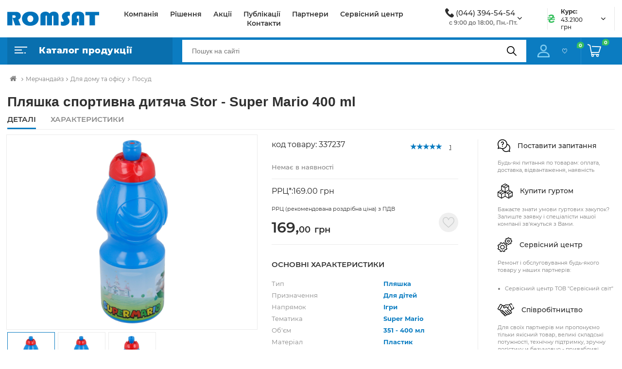

--- FILE ---
content_type: text/html; charset=UTF-8
request_url: https://romsat.ua/plyashka-sportivna-dityacha-stor-super-mario-400-ml/
body_size: 32159
content:
    <!DOCTYPE html>
<html lang="uk-UA" prefix="og: http://ogp.me/ns#">
    <head>
        <title>Romsat | Пляшка спортивна дитяча Stor - Super Mario 400 ml</title>
        <script type="application/ld+json">
            {
                "@context": "http://schema.org",
                "@type": "Organization",
                "url": "https://romsat.ua/",
                "logo": "https://romsat.ua/local/templates/romsat_2021/img/logo.png",
                "contactPoint": [
                    {
                        "@type": "ContactPoint",
                        "telephone": "380442255454",
                        "email": "info@romsat.ua",
                        "contactType": "customer service"
                    }
                ]
            }
        </script>
                        <script data-skip-moving="true" src="/local/templates/romsat_2021/js/jquery.min.js"></script>
        <meta http-equiv="Content-Type" content="text/html; charset=UTF-8" />
<meta name="robots" content="index, follow" />
<meta name="keywords" content="Пляшка спортивна дитяча Stor - Super Mario 400 ml, купити Пляшка спортивна дитяча Stor - Super Mario 400 ml, придбати Пляшка спортивна дитяча Stor - Super Mario 400 ml, Пляшка спортивна дитяча Stor - Super Mario 400 ml у різних кольорах, Пляшка спортивна дитяча Stor - Super Mario 400 ml від дистриб’ютора" />
<meta name="description" content="У магазині romsat.ua зібраний величезний каталог, де провідна роль відведена розділу Пляшка спортивна дитяча Stor - Super Mario 400 ml, представлений офіційним дистриб'ютором в Україні" />
<link href="/bitrix/js/ui/design-tokens/dist/ui.design-tokens.css?169081954324720" type="text/css"  rel="stylesheet" />
<link href="/bitrix/js/ui/fonts/opensans/ui.font.opensans.css?16908193992555" type="text/css"  rel="stylesheet" />
<link href="/bitrix/js/main/popup/dist/main.popup.bundle.css?169081960029861" type="text/css"  rel="stylesheet" />
<link href="/bitrix/cache/css/ua/romsat_2021/page_c36421e0efe8fbbe4ddaba448699de47/page_c36421e0efe8fbbe4ddaba448699de47_v1.css?1760008107142596" type="text/css"  rel="stylesheet" />
<link href="/bitrix/cache/css/ua/romsat_2021/template_182052766d11c3406004add9cc131b33/template_182052766d11c3406004add9cc131b33_v1.css?17600081031286828" type="text/css"  data-template-style="true" rel="stylesheet" />
<script type="text/javascript">if(!window.BX)window.BX={};if(!window.BX.message)window.BX.message=function(mess){if(typeof mess==='object'){for(let i in mess) {BX.message[i]=mess[i];} return true;}};</script>
<script type="text/javascript">(window.BX||top.BX).message({'JS_CORE_LOADING':'Завантаження...','JS_CORE_WINDOW_CLOSE':'Закрити','JS_CORE_WINDOW_EXPAND':'Розгорнути','JS_CORE_WINDOW_NARROW':'Згорнути у вікно','JS_CORE_WINDOW_SAVE':'Зберегти','JS_CORE_WINDOW_CANCEL':'Скасувати','JS_CORE_H':'г','JS_CORE_M':'хв','JS_CORE_S':'с','JS_CORE_NO_DATA':'— Немає даних —','JSADM_AI_HIDE_EXTRA':'Приховати зайві','JSADM_AI_ALL_NOTIF':'Показати всі','JSADM_AUTH_REQ':'Потрібна авторизація!','JS_CORE_WINDOW_AUTH':'Увійти','JS_CORE_IMAGE_FULL':'Повний розмір','JS_CORE_WINDOW_CONTINUE':'Продовжити'});</script>

<script type="text/javascript" src="/bitrix/js/main/core/core.js?1729704409486440"></script>

<script>BX.setJSList(['/bitrix/js/main/core/core_ajax.js','/bitrix/js/main/core/core_promise.js','/bitrix/js/main/polyfill/promise/js/promise.js','/bitrix/js/main/loadext/loadext.js','/bitrix/js/main/loadext/extension.js','/bitrix/js/main/polyfill/promise/js/promise.js','/bitrix/js/main/polyfill/find/js/find.js','/bitrix/js/main/polyfill/includes/js/includes.js','/bitrix/js/main/polyfill/matches/js/matches.js','/bitrix/js/ui/polyfill/closest/js/closest.js','/bitrix/js/main/polyfill/fill/main.polyfill.fill.js','/bitrix/js/main/polyfill/find/js/find.js','/bitrix/js/main/polyfill/matches/js/matches.js','/bitrix/js/main/polyfill/core/dist/polyfill.bundle.js','/bitrix/js/main/core/core.js','/bitrix/js/main/polyfill/intersectionobserver/js/intersectionobserver.js','/bitrix/js/main/lazyload/dist/lazyload.bundle.js','/bitrix/js/main/polyfill/core/dist/polyfill.bundle.js','/bitrix/js/main/parambag/dist/parambag.bundle.js']);
</script>
<script type="text/javascript">(window.BX||top.BX).message({'LANGUAGE_ID':'ua','FORMAT_DATE':'DD.MM.YYYY','FORMAT_DATETIME':'DD.MM.YYYY HH:MI:SS','COOKIE_PREFIX':'BITRIX_SM','SERVER_TZ_OFFSET':'7200','UTF_MODE':'Y','SITE_ID':'ua','SITE_DIR':'/','USER_ID':'','SERVER_TIME':'1769074535','USER_TZ_OFFSET':'0','USER_TZ_AUTO':'Y','bitrix_sessid':'fa326a2a86c65dcba59b00c7c1584d21'});</script>


<script type="text/javascript" src="/bitrix/js/main/popup/dist/main.popup.bundle.js?1690819582117166"></script>
<script type="text/javascript" src="/bitrix/js/main/cphttprequest.js?16008620296104"></script>
<script type="text/javascript">BX.setCSSList(['/local/templates/romsat_2021/components/topSecret/catalog-2019/products-2019/bitrix/catalog.element/.default/style.css','/local/templates/romsat_2021/components/bitrix/iblock.vote/new_stars/style.css','/local/templates/romsat_2021/components/bitrix/catalog.section/elem_list_slide/style.css','/local/templates/romsat_2021/components/bitrix/catalog.viewed.products/viewed_products/style.css','/local/templates/romsat_2021/components/topSecret/catalog-2019/products-2019/bitrix/catalog.element/.default/themes/blue/style.css','/local/templates/romsat_2021/components/bitrix/sale.recommended.products/.default/style.css','/local/templates/romsat_2021/components/bitrix/sale.recommended.products/.default/themes/blue/style.css','/local/templates/romsat_2021/css/main.css','/local/templates/romsat_2021/css/responsive.css','/local/templates/romsat_2021/fonts/font-awesome-4.7.0/css/font-awesome.min.css','/local/templates/romsat_2021/js/slick/slick.css','/local/templates/romsat_2021/js/slick/slick-theme.css','/local/templates/romsat_2021/js/bootstrap-5.0.1/bootstrap-5.0.1/dist/css/bootstrap.css','/local/templates/romsat_2021/js/lightbox2/dist/css/lightbox.min.css','/local/templates/romsat_2021/js/semantic-ui/semantic.css']);</script>
<script type="text/javascript">
					(function () {
						"use strict";

						var counter = function ()
						{
							var cookie = (function (name) {
								var parts = ("; " + document.cookie).split("; " + name + "=");
								if (parts.length == 2) {
									try {return JSON.parse(decodeURIComponent(parts.pop().split(";").shift()));}
									catch (e) {}
								}
							})("BITRIX_CONVERSION_CONTEXT_ua");

							if (cookie && cookie.EXPIRE >= BX.message("SERVER_TIME"))
								return;

							var request = new XMLHttpRequest();
							request.open("POST", "/bitrix/tools/conversion/ajax_counter.php", true);
							request.setRequestHeader("Content-type", "application/x-www-form-urlencoded");
							request.send(
								"SITE_ID="+encodeURIComponent("ua")+
								"&sessid="+encodeURIComponent(BX.bitrix_sessid())+
								"&HTTP_REFERER="+encodeURIComponent(document.referrer)
							);
						};

						if (window.frameRequestStart === true)
							BX.addCustomEvent("onFrameDataReceived", counter);
						else
							BX.ready(counter);
					})();
				</script>
<meta name="viewport" content="width=device-width, initial-scale=1, user-scalable=no;user-scalable=0, shrink-to-fit=no">
<meta http-equiv="X-UA-Compatible" content="IE=edge">
<link rel="shortcut icon" type="image/x-icon" href="/local/templates/romsat_2021/img/favicon.ico"/>
<meta property="og:image"
      content="https://romsat.ua/upload/iblock/011/plyashka-sportivna-dityacha-stor-400-ml-super-mario.jpg"/>
<script type="text/javascript">var ajaxMessages = {wait:"Завантаження..."}</script>
<link rel="canonical" href="https://romsat.ua/plyashka-sportivna-dityacha-stor-super-mario-400-ml/" />



<script type="text/javascript" src="/local/templates/romsat_2021/components/bitrix/menu/top/script.js?1656429945469"></script>
<script type="text/javascript" src="/bitrix/components/bitrix/search.title/script.js?16008620449847"></script>
<script type="text/javascript" src="/local/templates/romsat_2021/components/bitrix/search.title/view_search/script.js?16564299458735"></script>
<script type="text/javascript" src="/local/templates/romsat_2021/js/jquery.maskedinput.min.js?16564299464185"></script>
<script type="text/javascript" src="/local/templates/romsat_2021/components/topSecret/catalog-2019/products-2019/bitrix/catalog.element/.default/script.js?165642994561378"></script>
<script type="text/javascript" src="/local/templates/romsat_2021/components/bitrix/iblock.vote/new_stars/script.js?16738727813534"></script>
<script type="text/javascript" src="/local/templates/romsat_2021/components/bitrix/catalog.section/elem_list_slide/script.js?165642994531978"></script>
<script type="text/javascript" src="/local/templates/romsat_2021/components/bitrix/catalog.viewed.products/viewed_products/script.js?165642994531774"></script>
<script type="text/javascript" src="/local/templates/romsat_2021/components/bitrix/sale.recommended.products/.default/script.js?165642994531780"></script>


                <meta property="og:title" content="Romsat | Пляшка спортивна дитяча Stor - Super Mario 400 ml"/>
        <meta property="og:site_name" content="Romsat"/>
        <meta property="og:type" content="website"/>
        <meta property="og:url"
              content="https://romsat.ua/plyashka-sportivna-dityacha-stor-super-mario-400-ml/"/>
        <meta property="twitter:card" content="summary_large_image"/>
        <meta property="twitter:site"
              content="https://romsat.ua/plyashka-sportivna-dityacha-stor-super-mario-400-ml/"/>
        <meta property="twitter:title" content="Romsat | Пляшка спортивна дитяча Stor - Super Mario 400 ml"/>
        <meta name="twitter:creator" content="@RomsatUa" />
        <meta name="twitter:site" content="@RomsatUa" />
            </head>
<body>
    <div id="panel"></div>


<header>
    <div class="header_top">
        <div class="container">
            <div class="flex">
                <div class="logo">
                    <a href="/">
                                                    <img data-src="/local/templates/romsat_2021/img/logo.svg"
                                 src="/local/templates/romsat_2021/img/empty.png" alt="Logo">
                                            </a>
                </div>
                <div class="content_page-nav">
                    <nav>
                        <ul>
                                <li class="go_right"><a href="/company/">Компанія</a></li>
    <li class="go_right"><a href="/solutions/">Рішення</a></li>
    <li class="go_right"><a href="/news/shares/">Акції</a></li>
    <li class="go_right"><a href="/news/">Публікації</a></li>
    <li class="go_right"><a href="/partners/">Партнери</a></li>
    <li class="go_right"><a href="/company/service/">Сервісний центр</a></li>
    <li class="go_right"><a href="/company/contact/">Контакти</a></li>
                        </ul>
                    </nav>
                </div>
                    <div class="dropdown phone_top">
        <img data-src="/local/templates/romsat_2021/img/phone.png" src="/local/templates/romsat_2021/img/empty.png"
             alt="Logo">
        <a class="link_tel" href="tel:0443945454">(044) 394-54-54</a>

        <button class="btn dropdown-toggle" id="dropdownMenuButton" data-bs-toggle="dropdown"
                aria-expanded="false">

            <span class="arrow"><i class="fa fa-angle-down" aria-hidden="true"></i></span>
        </button>
        <span class="text">с 9:00 до 18:00, Пн.-Пт.</span>
        <ul class="dropdown-menu" aria-labelledby="dropdownMenuButton">
            <li><a class="dropdown-item" href="tel:0442255454">(044) 225-54-54</a></li>
        </ul>
    </div>
                <div class="dropdown curs_top">
                    <img data-src="/local/templates/romsat_2021/img/curs.png" alt="Curs">
                    
<div class="text_block">
    <span class="bold-text">Курс:</span>
    <span class="text">43.2100 грн</span>
</div>
<button class="btn dropdown-toggle" id="dropdownMenuButtonCurs" data-bs-toggle="dropdown"
        aria-expanded="false">

    <span class="arrow"><i class="fa fa-angle-down" aria-hidden="true"></i></span>
</button>

<ul class="dropdown-menu" aria-labelledby="dropdownMenuButtonCurs">
    <li class="title">Курс валют:</li>
            <li>
            <span>22.01.2026</span>
            43.2100 грн
        </li>
            <li>
            <span>21.01.2026</span>
            43.4400 грн
        </li>
            <li>
            <span>20.01.2026</span>
            43.4600 грн
        </li>
            <li>
            <span>19.01.2026</span>
            43.5100 грн
        </li>
            <li>
            <span>18.01.2026</span>
            43.7400 грн
        </li>
        <li><a class="dropdown-item" href="/exchange/">Дивитись весь діапазон</a></li>
</ul>
                </div>
            </div>
        </div>
    </div>

    <div class="header_bottom">
        <div class="container">
            <div class="flex">
                <div class="catalog">
                                            <div class="catalog_button-link">
        <img data-src="/local/templates/romsat_2021/img/main.png" src="/local/templates/romsat_2021/img/empty.png" alt="Menu">
        <span>Каталог продукції</span>
    </div>
    <nav id="my-menu"  class="all_menu hidden-menu">
    <ul class="cats-menu">
    <li class="cats-menu__level1">
        <img data-src="/local/templates/romsat_2021/img/icon_sale.png" src="/local/templates/romsat_2021/img/empty.png" alt="img">
        <a href="/sale/" class="level1-name">Розпродаж</a>
    </li>
        <li class="cats-menu__level1">
                <img data-src="/local/templates/romsat_2021/img/m1.svg" alt="Мережеве обладнання /local/templates/romsat_2021/img/m1.svg" src="/local/templates/romsat_2021/img/empty.png">
        <a href="/merezheve-obladnannya/" class="level1-name">Мережеве обладнання <i class="fa fa-angle-right" aria-hidden="true"></i></a>
                    <ul class="cats-menu__level2 four-columns">
                                <li class="cats-menu__level2-group">
                    <a href="/ethernet-obladnannya/" class="level2-name">Ethernet обладнання</a>
                                            <div class="cats-menu__level3">
                                                            <a href="/komutatori/" class="level3-name">Комутатори</a>
                                                            <a href="/marshrutizatori/" class="level3-name">Маршрутизатори</a>
                                                            <a href="/mediakonvertori/" class="level3-name">Медіаконвертори</a>
                                                            <a href="/poe-inzhektori/" class="level3-name">PoE-інжектори</a>
                                                    </div>
                                    </li>
                                <li class="cats-menu__level2-group">
                    <a href="/obladnannya-pon/" class="level2-name">Обладнання PON</a>
                                            <div class="cats-menu__level3">
                                                            <a href="/tsentralni-terminali/" class="level3-name">Центральні термінали</a>
                                                            <a href="/abonentski-terminali/" class="level3-name">Абонентські термінали</a>
                                                            <a href="/pon-moduli-sfp/" class="level3-name">PON модулі SFP</a>
                                                    </div>
                                    </li>
                                <li class="cats-menu__level2-group">
                    <a href="/wifi-obladnannya/" class="level2-name">WiFi обладнання</a>
                                            <div class="cats-menu__level3">
                                                            <a href="/wifi-marshrutizatori/" class="level3-name">WiFi маршрутизатори</a>
                                                            <a href="/tochki-dostupu/" class="level3-name">Точки доступу</a>
                                                            <a href="/usb-adapteri/" class="level3-name">USB адаптери</a>
                                                            <a href="/wifi-anteni/" class="level3-name">WiFi антени</a>
                                                    </div>
                                    </li>
                                <li class="cats-menu__level2-group">
                    <a href="/optichni-moduli/" class="level2-name">Оптичні модулі</a>
                                            <div class="cats-menu__level3">
                                                            <a href="/qsfp-40g/" class="level3-name">QSFP+ 40G</a>
                                                            <a href="/sfp-1g/" class="level3-name">SFP 1G</a>
                                                            <a href="/sfp-10g/" class="level3-name">SFP+ 10G</a>
                                                            <a href="/xfp-10g/" class="level3-name">XFP 10G</a>
                                                            <a href="/pon-moduli-sfp_1/" class="level3-name">PON модулі SFP</a>
                                                            <a href="/qsfp28-100g/" class="level3-name">QSFP28 100G</a>
                                                    </div>
                                    </li>
                                <li class="cats-menu__level2-group">
                    <a href="/optichni-moduli-cwdm-dwdm/" class="level2-name">Оптичні модулі CWDM/DWDM</a>
                                            <div class="cats-menu__level3">
                                                            <a href="/cwdm/" class="level3-name">CWDM</a>
                                                            <a href="/dwdm/" class="level3-name">DWDM</a>
                                                    </div>
                                    </li>
                                <li class="cats-menu__level2-group">
                    <a href="/obladnannya-dlya-ip-telefonii-voip/" class="level2-name">Обладнання для IP-телефонії (VoIP)</a>
                                            <div class="cats-menu__level3">
                                                            <a href="/ip-telefoni/" class="level3-name">IP-телефони</a>
                                                            <a href="/voip-shlyuzi/" class="level3-name">VoIP шлюзи</a>
                                                    </div>
                                    </li>
                            </ul>
            </li>
        <li class="cats-menu__level1">
                <img data-src="/local/templates/romsat_2021/img/m2.svg" alt="Кабель та аксесуари /local/templates/romsat_2021/img/m2.svg" src="/local/templates/romsat_2021/img/empty.png">
        <a href="/kabel-ta-aksesuari/" class="level1-name">Кабель та аксесуари <i class="fa fa-angle-right" aria-hidden="true"></i></a>
                    <ul class="cats-menu__level2 four-columns">
                                <li class="cats-menu__level2-group">
                    <a href="/koaksialniy-kabel-ta-aksesuari/" class="level2-name">Коаксіальний кабель та аксесуари</a>
                                            <div class="cats-menu__level3">
                                                            <a href="/kabel-koaksialniy/" class="level3-name">Кабель коаксіальний</a>
                                                            <a href="/podilniki-vidgaludzhuvachi/" class="level3-name">Подільники, відгалуджувачі</a>
                                                            <a href="/rozemi-adapteri/" class="level3-name">Роз'єми, адаптери</a>
                                                            <a href="/instrumenti/" class="level3-name">Інструменти</a>
                                                    </div>
                                    </li>
                                <li class="cats-menu__level2-group">
                    <a href="/signalniy-kabel/" class="level2-name">Сигнальний кабель</a>
                                            <div class="cats-menu__level3">
                                                            <a href="/signalniy-kabel/ekranuvannya-is-ekranovaniy-ftp/" class="level3-name">З екрануванням</a>
                                                            <a href="/signalniy-kabel/ekranuvannya-is-neekranovaniy-utp/" class="level3-name">Без екранування</a>
                                                            <a href="/signalniy-kabel/providnik-is-midniy/" class="level3-name">Мідний провідник</a>
                                                            <a href="/signalniy-kabel/providnik-is-ssa/" class="level3-name">CCA провідник</a>
                                                    </div>
                                    </li>
                                <li class="cats-menu__level2-group">
                    <a href="/kabel-vita-para-ta-aksesuari/" class="level2-name">Кабель Вита пара та аксесуари</a>
                                            <div class="cats-menu__level3">
                                                            <a href="/kabel-vita-para/" class="level3-name">Кабель Вита пара</a>
                                                            <a href="/kabel-vita-para/ekranuvannya-is-ekranovaniy-ftp/" class="level3-name">Екранованний</a>
                                                            <a href="/kabel-vita-para/ekranuvannya-is-neekranovaniy-utp/" class="level3-name">Неекранований</a>
                                                            <a href="/aksesuari-do-vitoi-pari/" class="level3-name">Аксесуари до Витої пари</a>
                                                    </div>
                                    </li>
                                <li class="cats-menu__level2-group">
                    <a href="/siloviy-kabel-ta-aksesuari/" class="level2-name">Силовий кабель та аксесуари</a>
                                            <div class="cats-menu__level3">
                                                            <a href="/siloviy-kabel-ta-aksesuari/kilkist_zhil-is-2/" class="level3-name">Двожильний</a>
                                                            <a href="/siloviy-kabel-ta-aksesuari/kilkist_zhil-is-3/" class="level3-name">Трижильний</a>
                                                    </div>
                                    </li>
                            </ul>
            </li>
        <li class="cats-menu__level1">
                <img data-src="/local/templates/romsat_2021/img/m3.svg" alt="Волоконно-оптичні лінії зв'язку /local/templates/romsat_2021/img/m3.svg" src="/local/templates/romsat_2021/img/empty.png">
        <a href="/volokonno-optichni-linii-zvyazku/" class="level1-name">Волоконно-оптичні лінії зв'язку <i class="fa fa-angle-right" aria-hidden="true"></i></a>
                    <ul class="cats-menu__level2 four-columns">
                                <li class="cats-menu__level2-group">
                    <a href="/optichniy-kabel/" class="level2-name">Оптичний кабель</a>
                                            <div class="cats-menu__level3">
                                                            <a href="/dlya-pidzemnoi-prokladki/" class="level3-name">Для підземної прокладки</a>
                                                            <a href="/dielektrichniy-samonesuchiy-adss/" class="level3-name">Діелектричний самонесучий ADSS</a>
                                                            <a href="/z-trosom/" class="level3-name">З тросом</a>
                                                            <a href="/ftth-kabel/" class="level3-name">FTTH кабель</a>
                                                            <a href="/vnutrishno-obektoviy-budinkoviy-riser-drop/" class="level3-name">Внутрішньо-об'єктовий, будинковий (RISER/DROP)</a>
                                                    </div>
                                    </li>
                                <li class="cats-menu__level2-group">
                    <a href="/armatura-dlya-optichnogo-kabelyu/" class="level2-name">Арматура для оптичного кабелю</a>
                                            <div class="cats-menu__level3">
                                                            <a href="/natyazhni-zatiskachi/" class="level3-name">Натяжні затискачі</a>
                                                            <a href="/kryuki-ta-kronshteyni/" class="level3-name">Крюки та кронштейни</a>
                                                            <a href="/montazhna-strichka-ta-instrument/" class="level3-name">Монтажна стрічка та інструмент</a>
                                                    </div>
                                    </li>
                                <li class="cats-menu__level2-group">
                    <a href="/optichni-boksi-mufti-ta-krosi/" class="level2-name">Оптичні бокси, муфти та кроси</a>
                                            <div class="cats-menu__level3">
                                                            <a href="/optichni-mufti/" class="level3-name">Оптичні муфти</a>
                                                            <a href="/optichni-boksi/" class="level3-name">Оптичні бокси</a>
                                                            <a href="/patch-paneli-odf/" class="level3-name">Патч панелі (ODF)</a>
                                                            <a href="/splays-kaseti/" class="level3-name">Сплайс касети</a>
                                                            <a href="/aksesuari-dlya-muft-ta-boksiv/" class="level3-name">Аксесуари для муфт та боксів</a>
                                                    </div>
                                    </li>
                                <li class="cats-menu__level2-group">
                    <a href="/optichni-podilniki/" class="level2-name">Оптичні подільники</a>
                                            <div class="cats-menu__level3">
                                                            <a href="/fbt-podilniki-gilza/" class="level3-name">FBT подільники (гільза)</a>
                                                            <a href="/plc-podilniki-mini-korpus/" class="level3-name">PLC подільники (міні-корпус)</a>
                                                            <a href="/plc-podilniki-lgx-din-korpus/" class="level3-name">PLC подільники (LGX/DIN-корпус)</a>
                                                            <a href="/plc-podilniki-abs-korpus/" class="level3-name">PLC подільники (ABS-корпус)</a>
                                                            <a href="/plc-podilniki-usm-korpus/" class="level3-name">PLC подільники (USM-корпус)</a>
                                                    </div>
                                    </li>
                                <li class="cats-menu__level2-group">
                    <a href="/pachkordi-pigteyli-adapteri-atenyuatori/" class="level2-name">Пачкорди, пігтейли,  адаптери, атенюатори</a>
                                            <div class="cats-menu__level3">
                                                            <a href="/optichni-pachkordi/" class="level3-name">Оптичні пачкорди</a>
                                                            <a href="/optichni-pachkordi-zovnishni/" class="level3-name">Оптичні пачкорди (зовнішні)</a>
                                                            <a href="/optichni-pigteyli/" class="level3-name">Оптичні пігтейли</a>
                                                            <a href="/optichni-adapteri/" class="level3-name">Оптичні адаптери</a>
                                                            <a href="/optichni-aksesuari-ftth/" class="level3-name">Оптичні аксесуари FTTH</a>
                                                            <a href="/termousadzhuvalni-gilzi-ta-trubki/" class="level3-name">Термоусаджувальні гільзи та трубки</a>
                                                    </div>
                                    </li>
                                <li class="cats-menu__level2-group">
                    <a href="/obladnannya-cwdm-dwdm/" class="level2-name">Обладнання CWDM/DWDM</a>
                                            <div class="cats-menu__level3">
                                                            <a href="/obladnannya-cwdm-dwdm/tip_konektora-is-lc-upc/" class="level3-name">Конектор LC/UPC</a>
                                                            <a href="/obladnannya-cwdm-dwdm/tip_konektora-is-sc-apc/" class="level3-name">Конектор SC/APC</a>
                                                    </div>
                                    </li>
                                <li class="cats-menu__level2-group">
                    <a href="/zvaryuvalne-ta-vimiryuvalne-obladnannya/" class="level2-name">Зварювальне та вимірювальне обладнання</a>
                                            <div class="cats-menu__level3">
                                                            <a href="/zvaryuvalni-aparati-ta-skolyuvachi/" class="level3-name">Зварювальні апарати та сколювачі</a>
                                                            <a href="/vimiryuvalne-obladnannya-optichnikh-merezh/" class="level3-name">Вимірювальне обладнання оптичних мереж</a>
                                                    </div>
                                    </li>
                                <li class="cats-menu__level2-group">
                    <a href="/instrumenti-ta-aksesuari/" class="level2-name">Інструменти та аксесуари</a>
                                            <div class="cats-menu__level3">
                                                            <a href="/instrumenti-ta-aksesuari/brend-is-jonard/" class="level3-name">JONARD</a>
                                                            <a href="/instrumenti-ta-aksesuari/brend-is-miller/" class="level3-name">Miller</a>
                                                            <a href="/instrumenti-ta-aksesuari/brend-is-optolink/" class="level3-name">Optolink</a>
                                                            <a href="/instrumenti-ta-aksesuari/" class="level3-name">Всі бренди</a>
                                                    </div>
                                    </li>
                            </ul>
            </li>
        <li class="cats-menu__level1">
                <img data-src="/local/templates/romsat_2021/img/m4.svg" alt="Відеоспостереження /local/templates/romsat_2021/img/m4.svg" src="/local/templates/romsat_2021/img/empty.png">
        <a href="/videosposterezhennya/" class="level1-name">Відеоспостереження <i class="fa fa-angle-right" aria-hidden="true"></i></a>
                    <ul class="cats-menu__level2 four-columns">
                                <li class="cats-menu__level2-group">
                    <a href="/ip-videokameri/" class="level2-name">IP Відеокамери</a>
                                            <div class="cats-menu__level3">
                                                            <a href="/ip-videokameri/priznachennya-is-vnutrishni/" class="level3-name">Внутрішні</a>
                                                            <a href="/ip-videokameri/priznachennya-is-zovnishni/" class="level3-name">Зовнішні</a>
                                                            <a href="/ip-videokameri/form_faktor-is-kupolna/" class="level3-name">Купольні</a>
                                                            <a href="/ip-videokameri/form_faktor-is-povorotniy/" class="level3-name">Поворотні</a>
                                                            <a href="/ip-videokameri/form_faktor-is-tsilindrichniy/" class="level3-name">Циліндричні</a>
                                                            <a href="/ip-videokameri/form_faktor-is-pid-obektiv/" class="level3-name">Під об'єктив</a>
                                                            <a href="/ip-videokameri/nayavnist_mikrofona-is-tak/" class="level3-name">З мікрофоном</a>
                                                    </div>
                                    </li>
                                <li class="cats-menu__level2-group">
                    <a href="/videokameri/" class="level2-name">Відеокамери</a>
                                            <div class="cats-menu__level3">
                                                            <a href="/videokameri-/priznachennya-vnutrishni/" class="level3-name">Внутрішні</a>
                                                            <a href="/videokameri-/priznachennya-zovnishni/" class="level3-name">Зовнішні</a>
                                                            <a href="/videokameri-/form-faktor-kupolna/" class="level3-name">Купольні</a>
                                                            <a href="/videokameri-/form-faktor-povorotniy/" class="level3-name">Поворотні</a>
                                                            <a href="/videokameri-/form-faktor-tsilindrichniy/" class="level3-name">Циліндричні</a>
                                                            <a href="/videokameri/form_faktor-is-pid-obektiv/" class="level3-name">Під об'єктив</a>
                                                            <a href="/teploviziyni-pritsili/" class="level3-name">Тепловізійні приціли</a>
                                                    </div>
                                    </li>
                                <li class="cats-menu__level2-group">
                    <a href="/dvr-videoreestratori/" class="level2-name">DVR Відеореєстратори</a>
                                            <div class="cats-menu__level3">
                                                            <a href="/dvr-videoreestratori/tip_reestratora-is-dvr/" class="level3-name">DVR</a>
                                                            <a href="/dvr-videoreestratori/tip_reestratora-is-xvr/" class="level3-name">XVR</a>
                                                    </div>
                                    </li>
                                <li class="cats-menu__level2-group">
                    <a href="/nvr-videoreestratori/" class="level2-name">NVR Відеореєстратори</a>
                                            <div class="cats-menu__level3">
                                                            <a href="/nvr-videoreestratori/kilkist_kanaliv-is-4/" class="level3-name">На 4 канали</a>
                                                            <a href="/nvr-videoreestratori/kilkist_kanaliv-is-8/" class="level3-name">На 8 каналів</a>
                                                            <a href="/nvr-videoreestratori/kilkist_kanaliv-is-9/" class="level3-name">На 9 каналів</a>
                                                            <a href="/nvr-videoreestratori/kilkist_kanaliv-is-16/" class="level3-name">На 16 каналів</a>
                                                            <a href="/nvr-videoreestratori/kilkist_kanaliv-is-32/" class="level3-name">На 32 канала</a>
                                                            <a href="/nvr-videoreestratori/kilkist_kanaliv-is-64/" class="level3-name">На 64 канала</a>
                                                            <a href="/nvr-videoreestratori/kilkist_kanaliv-is-128/" class="level3-name">На 128 каналів</a>
                                                    </div>
                                    </li>
                                <li class="cats-menu__level2-group">
                    <a href="/aksesuari/" class="level2-name">Аксесуари</a>
                                            <div class="cats-menu__level3">
                                                            <a href="/aksesuari/tip-is-kronshteyn/" class="level3-name">Кронштейни</a>
                                                            <a href="/aksesuari/tip-is-kozhukh/" class="level3-name">Кожухи</a>
                                                            <a href="/aksesuari/tip-is-montazhna-korobka/" class="level3-name">Монтажні коробки</a>
                                                            <a href="/aksesuari/tip-is-obektiv-or-optichniy-modul/" class="level3-name">Модулі та об'єктиви</a>
                                                            <a href="/aksesuari/" class="level3-name">Інше</a>
                                                    </div>
                                    </li>
                            </ul>
            </li>
        <li class="cats-menu__level1">
                <img data-src="/local/templates/romsat_2021/img/m5.svg" alt="Озвучування /local/templates/romsat_2021/img/m5.svg" src="/local/templates/romsat_2021/img/empty.png">
        <a href="/ozvuchuvannya/" class="level1-name">Озвучування <i class="fa fa-angle-right" aria-hidden="true"></i></a>
                    <ul class="cats-menu__level2 four-columns">
                                <li class="cats-menu__level2-group">
                    <a href="/audio-miksheri/" class="level2-name">Аудіо мікшери</a>
                                            <div class="cats-menu__level3">
                                                            <a href="/audio-miksheri/brend-is-bosch/" class="level3-name">BOSCH</a>
                                                            <a href="/audio-miksheri/brend-is-itc/" class="level3-name">ITC</a>
                                                            <a href="/audio-miksheri/brend-is-toa/" class="level3-name">TOA</a>
                                                    </div>
                                    </li>
                                <li class="cats-menu__level2-group">
                    <a href="/pidsilyuvachi/" class="level2-name">Підсилювачі</a>
                                            <div class="cats-menu__level3">
                                                            <a href="/pidsilyuvachi/tip_pidsilyuvacha-is-matrichniy/" class="level3-name">Матричний</a>
                                                            <a href="/pidsilyuvachi/tip_pidsilyuvacha-is-busterniy/" class="level3-name">Бустерний</a>
                                                            <a href="/pidsilyuvachi/tip_pidsilyuvacha-is-mikshuyuchiy/" class="level3-name">Мікшуючий</a>
                                                            <a href="/pidsilyuvachi/tip_pidsilyuvacha-is-translyatsiyniy/" class="level3-name">Трансляційний</a>
                                                            <a href="/pidsilyuvachi/tip_pidsilyuvacha-is-tsifroviy/" class="level3-name">Цифровий</a>
                                                    </div>
                                    </li>
                                <li class="cats-menu__level2-group">
                    <a href="/guchnomovtsi/" class="level2-name">Гучномовці</a>
                                            <div class="cats-menu__level3">
                                                            <a href="/ruporni/" class="level3-name">Рупорні</a>
                                                            <a href="/dlya-montazhu-v-stelyu/" class="level3-name">Для монтажу в стелю</a>
                                                            <a href="/akustichni-prozhektori/" class="level3-name">Акустичні прожектори</a>
                                                            <a href="/sabvuferi/" class="level3-name">Сабвуфери</a>
                                                            <a href="/korpusni/" class="level3-name">Корпусні</a>
                                                    </div>
                                    </li>
                                <li class="cats-menu__level2-group">
                    <a href="/mikrofoni/" class="level2-name">Мікрофони</a>
                                            <div class="cats-menu__level3">
                                                            <a href="/mikrofoni/tip_mikrofonu-is-dinamichniy/" class="level3-name">Динамічний</a>
                                                            <a href="/mikrofoni/tip_mikrofonu-is-kondensatorniy/" class="level3-name">Конденсаторний</a>
                                                            <a href="/mikrofoni/tip_mikrofonu-is-kardioidniy-elektret/" class="level3-name">Кардіодний</a>
                                                    </div>
                                    </li>
                                <li class="cats-menu__level2-group">
                    <a href="/megafoni/" class="level2-name">Мегафони</a>
                                            <div class="cats-menu__level3">
                                                            <a href="/megafoni/brend-is-itc/" class="level3-name">ITC</a>
                                                            <a href="/megafoni/brend-is-toa/" class="level3-name">TOA</a>
                                                    </div>
                                    </li>
                                <li class="cats-menu__level2-group">
                    <a href="/ip-audio-obladnannya/" class="level2-name">IP аудіо обладнання</a>
                                            <div class="cats-menu__level3">
                                                            <a href="/ip-audio-obladnannya/brend-is-bosch/" class="level3-name">BOSCH</a>
                                                            <a href="/ip-audio-obladnannya/brend-is-itc/" class="level3-name">ITC</a>
                                                            <a href="/ip-audio-obladnannya/brend-is-toa/" class="level3-name">TOA</a>
                                                    </div>
                                    </li>
                                <li class="cats-menu__level2-group">
                    <a href="/ip-interkomi/" class="level2-name">IP інтеркоми</a>
                                    </li>
                                <li class="cats-menu__level2-group">
                    <a href="/bezdrotovi-sistemi-vikliku/" class="level2-name">Бездротові системи виклику</a>
                                    </li>
                                <li class="cats-menu__level2-group">
                    <a href="/drotovi-sistemi-vikliku/" class="level2-name">Дротові системи виклику</a>
                                    </li>
                                <li class="cats-menu__level2-group">
                    <a href="/konferents-sistemi/" class="level2-name">Конференц системи</a>
                                            <div class="cats-menu__level3">
                                                            <a href="/drotovi/" class="level3-name">Дротові</a>
                                                            <a href="/bezdrotovi/" class="level3-name">Бездротові</a>
                                                            <a href="/sinkhronniy-pereklad/" class="level3-name">Синхронний переклад</a>
                                                            <a href="/aksesuari_1/" class="level3-name">Аксесуари</a>
                                                    </div>
                                    </li>
                                <li class="cats-menu__level2-group">
                    <a href="/aksesuari_2/" class="level2-name">Аксесуари</a>
                                            <div class="cats-menu__level3">
                                                            <a href="/aksesuari_2/brend-is-bosch/" class="level3-name">Bosch</a>
                                                            <a href="/aksesuari_2/brend-is-itc/" class="level3-name">ITC</a>
                                                            <a href="/aksesuari_2/brend-is-kramer/" class="level3-name">Kramer</a>
                                                            <a href="/aksesuari_2/brend-is-toa/" class="level3-name">TOA</a>
                                                    </div>
                                    </li>
                            </ul>
            </li>
        <li class="cats-menu__level1">
                <img data-src="/local/templates/romsat_2021/img/m6.svg" alt="Охоронні та пожежні сигналізації /local/templates/romsat_2021/img/m6.svg" src="/local/templates/romsat_2021/img/empty.png">
        <a href="/okhoronni-ta-pozhezhni-signalizatsii/" class="level1-name">Охоронні та пожежні сигналізації <i class="fa fa-angle-right" aria-hidden="true"></i></a>
                    <ul class="cats-menu__level2 four-columns">
                                <li class="cats-menu__level2-group">
                    <a href="/opovishchuvachi/" class="level2-name">Оповіщувачі</a>
                                            <div class="cats-menu__level3">
                                                            <a href="/opovishchuvachi-zvukovi/" class="level3-name">Оповіщувачі звукові</a>
                                                    </div>
                                    </li>
                                <li class="cats-menu__level2-group">
                    <a href="/datchiki-spovishchuvachi/" class="level2-name">Датчики/Сповіщувачі</a>
                                            <div class="cats-menu__level3">
                                                            <a href="/datchiki-dimu/" class="level3-name">Датчики диму</a>
                                                            <a href="/datchiki-kombinovani/" class="level3-name">Датчики комбіновані</a>
                                                            <a href="/datchiki-magnitni/" class="level3-name">Датчики магнітні</a>
                                                            <a href="/datchiki-rukhu/" class="level3-name">Датчики руху</a>
                                                            <a href="/metalodetektori/" class="level3-name">Металодетектори</a>
                                                            <a href="/aksesuari-do-spovishchuvachiv/" class="level3-name">Аксесуари до сповіщувачів</a>
                                                            <a href="/datchiki-teplovi-/" class="level3-name">Датчики теплові </a>
                                                    </div>
                                    </li>
                                <li class="cats-menu__level2-group">
                    <a href="/paneli/" class="level2-name">Панелі</a>
                                            <div class="cats-menu__level3">
                                                            <a href="/paneli/tip-is-klaviatura/" class="level3-name">Клавіатури</a>
                                                            <a href="/paneli/tip-is-komplekt/" class="level3-name">Комплекти</a>
                                                            <a href="paneli/tip-is-okhoronna-tsentral/" class="level3-name">Охоронні централі</a>
                                                            <a href="/paneli/tip-is-prilad/" class="level3-name">Прилади</a>
                                                            <a href="/paneli/tip-is-retranslyator/" class="level3-name">Ретранслятор</a>
                                                            <a href="/paneli/tip-is-rozumna-rozetka/" class="level3-name">Розмуні розетки</a>
                                                    </div>
                                    </li>
                                <li class="cats-menu__level2-group">
                    <a href="/keruvannya-elektropriladami/" class="level2-name">Керування електроприладами</a>
                                    </li>
                                <li class="cats-menu__level2-group">
                    <a href="/kartki-aktivatsii/" class="level2-name">Картки активації</a>
                                            <div class="cats-menu__level3">
                                                            <a href="/kartki-aktivatsii/tip-is-bezkontaktna-kartka/" class="level3-name">Безконтактна картка</a>
                                                            <a href="/kartki-aktivatsii/tip-is-brelok/" class="level3-name">Брелок</a>
                                                    </div>
                                    </li>
                                <li class="cats-menu__level2-group">
                    <a href="/aksesuari_3/" class="level2-name">Аксесуари</a>
                                            <div class="cats-menu__level3">
                                                            <a href="/aksesuari_3/brend-is-ajax/" class="level3-name">Ajax</a>
                                                            <a href="/aksesuari_3/brend-is-magos/" class="level3-name">Magos</a>
                                                            <a href="/aksesuari_3/brend-is-орион/" class="level3-name">ОРИОН</a>
                                                            <a href="/aksesuari_3/brend-is-ппк-дунай/" class="level3-name">ППК Дунай</a>
                                                    </div>
                                    </li>
                                <li class="cats-menu__level2-group">
                    <a href="/kontrol-dostupu/" class="level2-name">Контроль доступу</a>
                                            <div class="cats-menu__level3">
                                                            <a href="/kontroleri/" class="level3-name">Контролери</a>
                                                            <a href="/blokiratori-ta-shlagbaumi/" class="level3-name">Блокіратори та шлагбауми</a>
                                                            <a href="/zchituvachi/" class="level3-name">Зчитувачі</a>
                                                            <a href="/zamki/" class="level3-name">Замки</a>
                                                    </div>
                                    </li>
                            </ul>
            </li>
        <li class="cats-menu__level1">
                <img data-src="/local/templates/romsat_2021/img/m7.svg" alt="Обладнання для телебачення /local/templates/romsat_2021/img/m7.svg" src="/local/templates/romsat_2021/img/empty.png">
        <a href="/obladnannya-dlya-telebachennya/" class="level1-name">Обладнання для телебачення <i class="fa fa-angle-right" aria-hidden="true"></i></a>
                    <ul class="cats-menu__level2 four-columns">
                                <li class="cats-menu__level2-group">
                    <a href="/suputnikovi-priymalni-sistemi/" class="level2-name">Супутникові приймальні системи</a>
                                            <div class="cats-menu__level3">
                                                            <a href="/anteni-suputnikovi/" class="level3-name">Антени супутникові</a>
                                                            <a href="/konvertori-lnb/" class="level3-name">Конвертори LNB</a>
                                                            <a href="/sistemi-multisvichiv/" class="level3-name">Системи мультисвічів</a>
                                                            <a href="/aksesuari_5/" class="level3-name">Аксесуари</a>
                                                    </div>
                                    </li>
                                <li class="cats-menu__level2-group">
                    <a href="/obladnannya-kabelnogo-tb/" class="level2-name">Обладнання кабельного ТБ</a>
                                            <div class="cats-menu__level3">
                                                            <a href="/peredavachi-optichni/" class="level3-name">Передавачі оптичні</a>
                                                            <a href="/pidsilyuvachi-optichni/" class="level3-name">Підсилювачі оптичні</a>
                                                            <a href="/priymachi-optichni/" class="level3-name">Приймачі оптичні</a>
                                                            <a href="/pidsilyuvachi-koaksialni/" class="level3-name">Підсилювачі коаксіальні</a>
                                                    </div>
                                    </li>
                                <li class="cats-menu__level2-group">
                    <a href="/golovne-obladnannya/" class="level2-name">Головне обладнання</a>
                                            <div class="cats-menu__level3">
                                                            <a href="/integrovani-stantsii/" class="level3-name">Інтегровані станції</a>
                                                            <a href="/interfeysni-moduli/" class="level3-name">Інтерфейсні модулі</a>
                                                            <a href="/koderi-transkoderi/" class="level3-name">Кодери, транскодери</a>
                                                            <a href="/moduli-zhivlennya/" class="level3-name">Модулі живлення</a>
                                                            <a href="/moduli-keruvannya/" class="level3-name">Модулі керування</a>
                                                            <a href="/modulyatori/" class="level3-name">Модулятори</a>
                                                            <a href="/multipleksori/" class="level3-name">Мультиплексори</a>
                                                            <a href="/priymachi-profesiyni/" class="level3-name">Приймачі професійні</a>
                                                            <a href="/sistemi-cas/" class="level3-name">Системи CAS</a>
                                                            <a href="/shasi-modulnoi-platformi/" class="level3-name">Шасі модульної платформи</a>
                                                    </div>
                                    </li>
                                <li class="cats-menu__level2-group">
                    <a href="/peredavalne-obladnannya/" class="level2-name">Передавальне обладнання</a>
                                            <div class="cats-menu__level3">
                                                            <a href="/peredavachi-dvb-t2/" class="level3-name">Передавачі DVB-T2</a>
                                                            <a href="/antenno-fiderni-sistemi/" class="level3-name">Антенно-фідерні системи</a>
                                                            <a href="/podovzhuvachi-interfeysiv/" class="level3-name">Подовжувачі інтерфейсів</a>
                                                            <a href="/pidsilyuvachi-rozpodilyuvachi/" class="level3-name">Підсилювачі-розподілювачі</a>
                                                            <a href="/kabeli-multimediyni/" class="level3-name">Кабелі мультимедійні</a>
                                                            <a href="/komutatori-av-signaliv/" class="level3-name">Комутатори АВ сигналів</a>
                                                    </div>
                                    </li>
                                <li class="cats-menu__level2-group">
                    <a href="/aksesuari-ta-zapchastini/" class="level2-name">Аксесуари та запчастини</a>
                                    </li>
                            </ul>
            </li>
        <li class="cats-menu__level1">
                <img data-src="/upload/uf/8c8/m10.svg" alt="Обладнання IoT /upload/uf/8c8/m10.svg" src="/local/templates/romsat_2021/img/empty.png">
        <a href="/obladnannya-iot/" class="level1-name">Обладнання IoT <i class="fa fa-angle-right" aria-hidden="true"></i></a>
                    <ul class="cats-menu__level2 four-columns">
                                <li class="cats-menu__level2-group">
                    <a href="/rozumniy-dim/" class="level2-name">Розумний дім</a>
                                            <div class="cats-menu__level3">
                                                            <a href="/rozumniy-dim/brend-is-aqara/" class="level3-name">Aqara</a>
                                                            <a href="/rozumniy-dim/brend-is-bron/" class="level3-name">BRON</a>
                                                            <a href="/rozumniy-dim/brend-is-mainlink/" class="level3-name">Mainlink</a>
                                                            <a href="/rozumniy-dim/brend-is-yeelight/" class="level3-name">Yeelight</a>
                                                    </div>
                                    </li>
                                <li class="cats-menu__level2-group">
                    <a href="/bazovi-stantsii/" class="level2-name">Базові станції</a>
                                            <div class="cats-menu__level3">
                                                            <a href="/bazovi-stantsii/brend-is-mikrotik/" class="level3-name">MikroTik</a>
                                                            <a href="/bazovi-stantsii/brend-is-tektelic/" class="level3-name">Tektelic</a>
                                                    </div>
                                    </li>
                                <li class="cats-menu__level2-group">
                    <a href="/datchiki/" class="level2-name">Датчики</a>
                                            <div class="cats-menu__level3">
                                                            <a href="/datchiki/galuz_zastosuvannya-is-promisloviy-iot/" class="level3-name">Промисловий IoT</a>
                                                            <a href="/datchiki/galuz_zastosuvannya-is-rozumna-budivlya/" class="level3-name">Розумна будівля</a>
                                                            <a href="/datchiki/galuz_zastosuvannya-is-rozumna-meditsina/" class="level3-name">Розумна медицина</a>
                                                            <a href="/datchiki/galuz_zastosuvannya-is-rozumne-misto/" class="level3-name">Розумне місто</a>
                                                            <a href="/datchiki/galuz_zastosuvannya-is-rozumne-silske-gospodarstvo/" class="level3-name">Розумне сільське господарство</a>
                                                    </div>
                                    </li>
                            </ul>
            </li>
        <li class="cats-menu__level1">
                <img data-src="/upload/uf/5c3/m11.svg" alt="Інфраструктурні рішення /upload/uf/5c3/m11.svg" src="/local/templates/romsat_2021/img/empty.png">
        <a href="/infrastrukturni-rishennya/" class="level1-name">Інфраструктурні рішення <i class="fa fa-angle-right" aria-hidden="true"></i></a>
                    <ul class="cats-menu__level2 four-columns">
                                <li class="cats-menu__level2-group">
                    <a href="/virobi-dlya-montazhu-kabelyu/" class="level2-name">Вироби для монтажу кабелю</a>
                                            <div class="cats-menu__level3">
                                                            <a href="/lotki-ta-aksesuari/" class="level3-name">Лотки та аксесуари</a>
                                                            <a href="/korobi-ta-aksesuari/" class="level3-name">Короби та аксесуари</a>
                                                            <a href="/prokladannya-kabelyu-ta-kriplennya/" class="level3-name">Прокладання кабелю та кріплення</a>
                                                    </div>
                                    </li>
                                <li class="cats-menu__level2-group">
                    <a href="/bliskavkozakhist-ta-zazemlennya/" class="level2-name">Блискавкозахист та заземлення</a>
                                            <div class="cats-menu__level3">
                                                            <a href="/bliskavkozakhist-ta-zazemlennya/tip-is-bliskavkopriymach/" class="level3-name">Блискавкоприймачі</a>
                                                            <a href="/bliskavkozakhist-ta-zazemlennya/tip-is-zednuvach-or-zatiskach/" class="level3-name">З'єднувачі та затискачі</a>
                                                            <a href="/bliskavkozakhist-ta-zazemlennya/tip-is-trimach-or-khomut/" class="level3-name">Тримачі та хомути</a>
                                                            <a href="/bliskavkozakhist-ta-zazemlennya/tip-is-providnik/" class="level3-name">Провідники</a>
                                                            <a href="/bliskavkozakhist-ta-zazemlennya/tip-is-khomut-or-shina/" class="level3-name">Хомути та шини</a>
                                                            <a href="/bliskavkozakhist-ta-zazemlennya/" class="level3-name">Всі елементи</a>
                                                    </div>
                                    </li>
                                <li class="cats-menu__level2-group">
                    <a href="/bloki-zhivlennya/" class="level2-name">Блоки живлення</a>
                                            <div class="cats-menu__level3">
                                                            <a href="/adapteri-zhivlennya/" class="level3-name">Адаптери живлення</a>
                                                            <a href="/bezperebiyni-bzh/" class="level3-name">Безперебійні БЖ</a>
                                                            <a href="/zaryadni-pristroi/" class="level3-name">Зарядні пристрої</a>
                                                            <a href="/moduli-zhivlennya-telekomobladnannya/" class="level3-name">Модулі живлення телекомобладнання</a>
                                                    </div>
                                    </li>
                                <li class="cats-menu__level2-group">
                    <a href="/komunikatsiyni-shafi-stiyki/" class="level2-name">Комунікаційні шафи-стійки</a>
                                            <div class="cats-menu__level3">
                                                            <a href="/komunikatsiyni-shafi-stiyki/brend-is-rci/" class="level3-name">RCI</a>
                                                            <a href="/komunikatsiyni-shafi-stiyki/brend-is-zpas/" class="level3-name">ZPAS</a>
                                                    </div>
                                    </li>
                                <li class="cats-menu__level2-group">
                    <a href="/serveri/" class="level2-name">Сервери</a>
                                    </li>
                                <li class="cats-menu__level2-group">
                    <a href="/mikrokompyuteri/" class="level2-name">Мікрокомп'ютери</a>
                                    </li>
                            </ul>
            </li>
        <li class="cats-menu__level1">
                <img data-src="/upload/uf/cb5/energy.svg" alt="Генератори та акумулятори /upload/uf/cb5/energy.svg" src="/local/templates/romsat_2021/img/empty.png">
        <a href="/generatori-ta-akumulyatori/" class="level1-name">Генератори та акумулятори <i class="fa fa-angle-right" aria-hidden="true"></i></a>
                    <ul class="cats-menu__level2 four-columns">
                                <li class="cats-menu__level2-group">
                    <a href="/generatori/" class="level2-name">Генератори</a>
                                            <div class="cats-menu__level3">
                                                            <a href="/generatori/tip-is-benzinoviy-generator/" class="level3-name">Бензинові генератори</a>
                                                            <a href="/generatori/tip-is-dizelniy-generator/" class="level3-name">Дизельні генератори</a>
                                                            <a href="/generatori/potuzhnist-is-do-5-kvt/" class="level3-name">Малої потужності</a>
                                                            <a href="/generatori/potuzhnist-is-5-1-10-kvt-or-10-1-25-kvt/" class="level3-name">Середньої потужності</a>
                                                            <a href="/generatori/potuzhnist-is-250-500-kvt-or-bilshe-500-kvt/" class="level3-name">Великої потужності</a>
                                                            <a href="/generatori/vid-is-pobutovi/" class="level3-name">Побутові генератори</a>
                                                            <a href="/generatori/vid-is-promislovi/" class="level3-name">Промислові генератори</a>
                                                    </div>
                                    </li>
                                <li class="cats-menu__level2-group">
                    <a href="/akumulyatori/" class="level2-name">Акумулятори</a>
                                            <div class="cats-menu__level3">
                                                            <a href="/akumulyatori/tip-is-akumulyator/" class="level3-name">Акумулятори</a>
                                                            <a href="/akumulyatori/tip-is-akumulyatorna-batareya/" class="level3-name">Батареї</a>
                                                            <a href="/akumulyatori/tip-is-zaryadna-stantsiya/" class="level3-name">Зарядні станції</a>
                                                            <a href="/akumulyatori/tip-is-invertor/" class="level3-name">Інвертори</a>
                                                            <a href="/akumulyatori/tip-is-sonyachna-panel/" class="level3-name">Сонячні панелі</a>
                                                    </div>
                                    </li>
                            </ul>
            </li>
        <li class="cats-menu__level1">
                <img data-src="/upload/uf/c2d/m12.svg" alt="Вимірювальне обладнання /upload/uf/c2d/m12.svg" src="/local/templates/romsat_2021/img/empty.png">
        <a href="/vimiryuvalne-obladnannya/" class="level1-name">Вимірювальне обладнання <i class="fa fa-angle-right" aria-hidden="true"></i></a>
                    <ul class="cats-menu__level2 four-columns">
                                <li class="cats-menu__level2-group">
                    <a href="/testovi-priymachi/" class="level2-name">Тестові приймачі</a>
                                            <div class="cats-menu__level3">
                                                            <a href="/testovi-priymachi/tip-is-monitoringovi-priymachi/" class="level3-name">Моніторингові приймачи</a>
                                                            <a href="/testovi-priymachi/tip-is-skaneri-radiomerezh/" class="level3-name">Сканери радіомереж</a>
                                                    </div>
                                    </li>
                                <li class="cats-menu__level2-group">
                    <a href="/analizatori-vch-signaliv/" class="level2-name">Аналізатори ВЧ сигналів</a>
                                            <div class="cats-menu__level3">
                                                            <a href="/analizatori-vch-signaliv/tip-is-vektorniy-analizator/" class="level3-name">Векторні</a>
                                                            <a href="/analizatori-vch-signaliv/tip-is-analizator-v-realnomu-chasi/" class="level3-name">В реальному часі</a>
                                                            <a href="/analizatori-vch-signaliv/tip-is-analizator-spektru/" class="level3-name">Спектру</a>
                                                            <a href="/analizatori-vch-signaliv/tip-is-analizator-tv-signaliv/" class="level3-name">ТВ сигналів</a>
                                                            <a href="/analizatori-vch-signaliv/tip-is-analizator-telekom-signaliv/" class="level3-name">Телеком сигналів</a>
                                                    </div>
                                    </li>
                                <li class="cats-menu__level2-group">
                    <a href="/generatori-vch-signaliv/" class="level2-name">Генератори ВЧ сигналів</a>
                                    </li>
                                <li class="cats-menu__level2-group">
                    <a href="/obladnannya-dlya-roboti-z-transportnim-potokom/" class="level2-name">Обладнання для роботи з транспортним потоком</a>
                                            <div class="cats-menu__level3">
                                                            <a href="/obladnannya-dlya-roboti-z-transportnim-potokom/tip-is-gbe-adapter/" class="level3-name">GbE-адаптери</a>
                                                            <a href="/obladnannya-dlya-roboti-z-transportnim-potokom/tip-is-pcie-plata/" class="level3-name">PCIe-плати</a>
                                                            <a href="/obladnannya-dlya-roboti-z-transportnim-potokom/tip-is-usb-adapter/" class="level3-name">USB-адаптери</a>
                                                            <a href="/obladnannya-dlya-roboti-z-transportnim-potokom/tip-is-programniy-produkt/" class="level3-name">Програмні продукти</a>
                                                    </div>
                                    </li>
                                <li class="cats-menu__level2-group">
                    <a href="/vch-komplektuyuchi-ta-aksesuari/" class="level2-name">ВЧ комплектуючі та аксесуари</a>
                                            <div class="cats-menu__level3">
                                                            <a href="/vch-komplektuyuchi-ta-aksesuari/tip-is-anteni/" class="level3-name">Антени</a>
                                                            <a href="/vch-komplektuyuchi-ta-aksesuari/tip-is-ekvivalenti-elektromerezhi-or-ekvivalenti-traktiv/" class="level3-name">Еквіваленти</a>
                                                            <a href="/vch-komplektuyuchi-ta-aksesuari/tip-is-kabel/" class="level3-name">Кабелі</a>
                                                            <a href="/vch-komplektuyuchi-ta-aksesuari/tip-is-pidsilyuvachi-potuzhnosti/" class="level3-name">Підсилювачі</a>
                                                            <a href="/vch-komplektuyuchi-ta-aksesuari/tip-is-podilniki-ta-atenyuatori/" class="level3-name">Подільники</a>
                                                            <a href="/vch-komplektuyuchi-ta-aksesuari/tip-is-strumovi-klishchi-ta-probniki/" class="level3-name">Кліщі та пробники</a>
                                                            <a href="/vch-komplektuyuchi-ta-aksesuari/tip-is-inshe/" class="level3-name">Інше</a>
                                                    </div>
                                    </li>
                            </ul>
            </li>
        <li class="cats-menu__level1">
                <img data-src="/upload/uf/34a/m13.svg" alt="Споживча електроніка /upload/uf/34a/m13.svg" src="/local/templates/romsat_2021/img/empty.png">
        <a href="/spozhivcha-elektronika/" class="level1-name">Споживча електроніка <i class="fa fa-angle-right" aria-hidden="true"></i></a>
                    <ul class="cats-menu__level2 four-columns">
                                <li class="cats-menu__level2-group">
                    <a href="/televizori/" class="level2-name">Телевізори</a>
                                            <div class="cats-menu__level3">
                                                            <a href="/televizori/rozdilna_zdatnist_video_1-is-1366x768/" class="level3-name">HD ready</a>
                                                            <a href="/televizori/rozdilna_zdatnist_video_1-is-1920x1080-fullhd-/" class="level3-name">Full HD</a>
                                                            <a href="/televizori/rozdilna_zdatnist_video_1-is-3840x2160-ultrahd-4k-/" class="level3-name">UHD (4K)</a>
                                                            <a href="/televizori/pidtrimka_smart_tv-is-tak/" class="level3-name">Зі Smart TV</a>
                                                            <a href="/televizori/pidtrimka_smart_tv-is-ni/" class="level3-name">Без Smart TV</a>
                                                    </div>
                                    </li>
                                <li class="cats-menu__level2-group">
                    <a href="/mediapleeri/" class="level2-name">Медіаплеєри</a>
                                            <div class="cats-menu__level3">
                                                            <a href="/mediapleeri/brend-is-inext/" class="level3-name">Медіаплеєри inext</a>
                                                            <a href="/mediapleeri/brend-is-ozonehd/" class="level3-name">Медіаплеєри OzoneHD</a>
                                                            <a href="/mediapleeri/obem_operativnoi_pamyati-is-2-gb/" class="level3-name">З 2 ГБ пам'яті</a>
                                                            <a href="/mediapleeri/obem_operativnoi_pamyati-is-4-gb/" class="level3-name">З 4 ГБ пам'яті</a>
                                                            <a href="/mediapleeri/tip-is-ich-datchik-or-kabel-or-pult-dk/" class="level3-name">Аксесуари</a>
                                                    </div>
                                    </li>
                                <li class="cats-menu__level2-group">
                    <a href="/teletyuneri/" class="level2-name">Телетюнери</a>
                                            <div class="cats-menu__level3">
                                                            <a href="/teletyuneri/standart_signalu-is-dvb-c/" class="level3-name">DVB-C</a>
                                                            <a href="/teletyuneri/standart_signalu-is-dvb-t/" class="level3-name">DVB-T</a>
                                                            <a href="/teletyuneri/standart_signalu-is-dvb-t2/" class="level3-name">DVB-T2</a>
                                                            <a href="/teletyuneri/material-is-metaleviy-korpus/" class="level3-name">В металевому корпусі</a>
                                                            <a href="/teletyuneri/material-is-plastikoviy-korpus/" class="level3-name">В пластиковому корпусі</a>
                                                    </div>
                                    </li>
                                <li class="cats-menu__level2-group">
                    <a href="/anteni-efirni-t2/" class="level2-name">Антени ефірні  T2</a>
                                            <div class="cats-menu__level3">
                                                            <a href="/anteni-efirni-t2/vid-is-avtomobilna/" class="level3-name">Автомобільні</a>
                                                            <a href="/anteni-efirni-t2/vid-is-zovnishnya/" class="level3-name">Зовнішні</a>
                                                            <a href="/anteni-efirni-t2/vid-is-kimnatna/" class="level3-name">Кімнатні</a>
                                                            <a href="/anteni-efirni-t2/vid-is-inzhektor-zhivlennya/" class="level3-name">Аксесуари</a>
                                                    </div>
                                    </li>
                                <li class="cats-menu__level2-group">
                    <a href="/batareyki/" class="level2-name">Батарейки</a>
                                            <div class="cats-menu__level3">
                                                            <a href="/batareyki/tiporozmir-is-aa/" class="level3-name">AA</a>
                                                            <a href="/batareyki/tiporozmir-is-aaa/" class="level3-name">AAA</a>
                                                            <a href="/batareyki/tiporozmir-is-cr2016/" class="level3-name">CR2016</a>
                                                            <a href="/batareyki/tiporozmir-is-cr2025/" class="level3-name">CR2025</a>
                                                            <a href="/batareyki/tiporozmir-is-cr2032/" class="level3-name">CR2032</a>
                                                    </div>
                                    </li>
                            </ul>
            </li>
        <li class="cats-menu__level1">
                <img data-src="/upload/uf/39e/m14.svg" alt="Побутова техніка /upload/uf/39e/m14.svg" src="/local/templates/romsat_2021/img/empty.png">
        <a href="/pobutova-tekhnika/" class="level1-name">Побутова техніка <i class="fa fa-angle-right" aria-hidden="true"></i></a>
                    <ul class="cats-menu__level2 four-columns">
                                <li class="cats-menu__level2-group">
                    <a href="/blenderi/" class="level2-name">Блендери</a>
                                            <div class="cats-menu__level3">
                                                            <a href="/blenderi/tip-is-blenderniy-nabir/" class="level3-name">Блендерний набір</a>
                                                            <a href="/blenderi/tip-is-ruchniy-blender/" class="level3-name">Ручний блендер</a>
                                                    </div>
                                    </li>
                                <li class="cats-menu__level2-group">
                    <a href="/mikseri/" class="level2-name">Міксери</a>
                                            <div class="cats-menu__level3">
                                                            <a href="/mikseri/tip-is-ruchniy-mikser/" class="level3-name">Ручний міксер</a>
                                                            <a href="/mikseri/tip-is-planetarniy-mikser/" class="level3-name">Планетарний міксер</a>
                                                    </div>
                                    </li>
                                <li class="cats-menu__level2-group">
                    <a href="/myasorubki/" class="level2-name">М'ясорубки</a>
                                    </li>
                                <li class="cats-menu__level2-group">
                    <a href="/sokovizhimalki/" class="level2-name">Соковижималки</a>
                                    </li>
                                <li class="cats-menu__level2-group">
                    <a href="/elektrochayniki/" class="level2-name">Електрочайники</a>
                                            <div class="cats-menu__level3">
                                                            <a href="/elektrochayniki/material-is-metal/" class="level3-name">Металеві</a>
                                                            <a href="/elektrochayniki/material-is-sklo/" class="level3-name">Скляні</a>
                                                            <a href="/elektrochayniki/material-is-plastik/" class="level3-name">Пластмасові</a>
                                                    </div>
                                    </li>
                                <li class="cats-menu__level2-group">
                    <a href="/kavovarki/" class="level2-name">Кавоварки</a>
                                            <div class="cats-menu__level3">
                                                            <a href="/kavovarki/tip-is-krapelna/" class="level3-name">Крапельні</a>
                                                            <a href="/kavovarki/tip-is-rizhkova/" class="level3-name">Ріжкові</a>
                                                            <a href="/kavovarki/tip-is-kavomolka/" class="level3-name">Кавомолки</a>
                                                    </div>
                                    </li>
                                <li class="cats-menu__level2-group">
                    <a href="/multivarki/" class="level2-name">Мультиварки</a>
                                    </li>
                                <li class="cats-menu__level2-group">
                    <a href="/susharki-dlya-produktiv/" class="level2-name">Сушарки для продуктів</a>
                                    </li>
                                <li class="cats-menu__level2-group">
                    <a href="/ventilyatori/" class="level2-name">Вентилятори</a>
                                    </li>
                                <li class="cats-menu__level2-group">
                    <a href="/tekhnika-dlya-krasi-y-doglyadu/" class="level2-name">Техніка для краси й догляду</a>
                                    </li>
                                <li class="cats-menu__level2-group">
                    <a href="/kholodilniki/" class="level2-name">Холодильники</a>
                                            <div class="cats-menu__level3">
                                                            <a href="/kholodilniki/tip-is-odnokamerniy/" class="level3-name">Однокамерний</a>
                                                            <a href="/kholodilniki/tip-is-dvokamerniy/" class="level3-name">Двокамерний</a>
                                                    </div>
                                    </li>
                                <li class="cats-menu__level2-group">
                    <a href="/elektrichni-pliti/" class="level2-name">Електричні плити</a>
                                            <div class="cats-menu__level3">
                                                            <a href="/elektrichni-pliti/tip-is-induktsiyna-plita/" class="level3-name">Індукційні</a>
                                                            <a href="/elektrichni-pliti/tip-is-elektrichna-plita/" class="level3-name">Електричні</a>
                                                    </div>
                                    </li>
                                <li class="cats-menu__level2-group">
                    <a href="/vagi-pidlogovi/" class="level2-name">Ваги підлогові</a>
                                    </li>
                                <li class="cats-menu__level2-group">
                    <a href="/elektrichni-grili/" class="level2-name">Електричні грилі</a>
                                            <div class="cats-menu__level3">
                                                            <a href="/elektrichni-grili/potuzhnist-is-800-vt/" class="level3-name">Малої потужності</a>
                                                            <a href="/elektrichni-grili/potuzhnist-is-1800-vt-or-2000-vt-or-2200-vt/" class="level3-name">Великої потужності</a>
                                                    </div>
                                    </li>
                                <li class="cats-menu__level2-group">
                    <a href="/vagi-kukhonni/" class="level2-name">Ваги кухонні</a>
                                            <div class="cats-menu__level3">
                                                            <a href="/vagi-kukhonni/konstruktsiya-is-ploska-platforma/" class="level3-name">Плоска платформа</a>
                                                            <a href="/vagi-kukhonni/konstruktsiya-is-z-chasheyu/" class="level3-name">З чашею</a>
                                                    </div>
                                    </li>
                                <li class="cats-menu__level2-group">
                    <a href="/tosteri/" class="level2-name">Тостери</a>
                                    </li>
                                <li class="cats-menu__level2-group">
                    <a href="/elektrichni-pechi/" class="level2-name">Електричні печі</a>
                                            <div class="cats-menu__level3">
                                                            <a href="/elektrichni-pechi/obem-is-38-l/" class="level3-name">Малого об'єму</a>
                                                            <a href="/elektrichni-pechi/obem-is-42-l-or-48-l/" class="level3-name">Середнього об'єму</a>
                                                            <a href="/elektrichni-pechi/obem-is-50-l-or-60-l/" class="level3-name">Великого об'єму</a>
                                                    </div>
                                    </li>
                                <li class="cats-menu__level2-group">
                    <a href="/praski/" class="level2-name">Праски</a>
                                            <div class="cats-menu__level3">
                                                            <a href="/praski/material_pidoshvi-is-keramika/" class="level3-name">Керамічна подошва</a>
                                                            <a href="/praski/material_pidoshvi-is-teflon/" class="level3-name">Тефлонова подошва</a>
                                                    </div>
                                    </li>
                                <li class="cats-menu__level2-group">
                    <a href="/pilososi/" class="level2-name">Пилососи</a>
                                            <div class="cats-menu__level3">
                                                            <a href="/pilososi/tip_pilozbirnika-is-konteyner/" class="level3-name">З контейнером</a>
                                                            <a href="/pilososi/tip_pilozbirnika-is-mishok/" class="level3-name">З мішком</a>
                                                    </div>
                                    </li>
                                <li class="cats-menu__level2-group">
                    <a href="/obigrivachi/" class="level2-name">Обігрівачі</a>
                                    </li>
                                <li class="cats-menu__level2-group">
                    <a href="/elektronagrivachi-protochnoi-vodi/" class="level2-name">Електронагрівачі проточної води</a>
                                    </li>
                            </ul>
            </li>
        <li class="cats-menu__level1">
                <img data-src="/upload/uf/ae4/icon_posuda_2.png" alt="Посуд для кухні /upload/uf/ae4/icon_posuda_2.png" src="/local/templates/romsat_2021/img/empty.png">
        <a href="/posud-dlya-kukhni/" class="level1-name">Посуд для кухні <i class="fa fa-angle-right" aria-hidden="true"></i></a>
                    <ul class="cats-menu__level2 four-columns">
                                <li class="cats-menu__level2-group">
                    <a href="/kastruli/" class="level2-name">Каструлі</a>
                                            <div class="cats-menu__level3">
                                                            <a href="/kastruli/tip-is-kastrulya/" class="level3-name">Каструлі</a>
                                                            <a href="/kastruli/tip-is-nabir-kastrul/" class="level3-name">Набір каструль</a>
                                                            <a href="/kastruli/tip-is-kivsh/" class="level3-name">Ковши</a>
                                                    </div>
                                    </li>
                                <li class="cats-menu__level2-group">
                    <a href="/skovorodi/" class="level2-name">Сковороди</a>
                                            <div class="cats-menu__level3">
                                                            <a href="/skovorodi/dimetr-is-20-sm-or-22-sm/" class="level3-name">Малі</a>
                                                            <a href="/skovorodi/dimetr-is-24-sm-or-26-sm/" class="level3-name">Середні</a>
                                                            <a href="/skovorodi/dimetr-is-28-sm-or-30-sm/" class="level3-name">Великі</a>
                                                    </div>
                                    </li>
                                <li class="cats-menu__level2-group">
                    <a href="/french-presi/" class="level2-name">Френч-преси</a>
                                            <div class="cats-menu__level3">
                                                            <a href="/french-presi/obem-is-350-ml/" class="level3-name">Об'ємом 350 мл</a>
                                                            <a href="/french-presi/obem-is-650-ml/" class="level3-name">Об'ємом 650 мл</a>
                                                            <a href="/french-presi/obem-is-800-ml-or-1000-ml/" class="level3-name">Об'ємом більше 800 мл</a>
                                                    </div>
                                    </li>
                                <li class="cats-menu__level2-group">
                    <a href="/geyzerni-kavovarki/" class="level2-name">Гейзерні кавоварки</a>
                                            <div class="cats-menu__level3">
                                                            <a href="/geyzerni-kavovarki/obem-is-100-ml-or-150-ml/" class="level3-name">Об'ємом до 150 мл</a>
                                                            <a href="/geyzerni-kavovarki/obem-300-ml/" class="level3-name">Об'ємом 300 мл</a>
                                                            <a href="/geyzerni-kavovarki/obem-450-ml/" class="level3-name">Об'ємом 450 мл</a>
                                                    </div>
                                    </li>
                                <li class="cats-menu__level2-group">
                    <a href="/termosi/" class="level2-name">Термоси</a>
                                            <div class="cats-menu__level3">
                                                            <a href="/termosi/tip-is-termos/" class="level3-name">Термоси</a>
                                                            <a href="/termosi/tip-is-termos-dlya-izhi/" class="level3-name">Термоси для їжи</a>
                                                            <a href="/termosi/obem-is-1000-ml/" class="level3-name">Термокухлі</a>
                                                    </div>
                                    </li>
                                <li class="cats-menu__level2-group">
                    <a href="/chayniki-dlya-pliti/" class="level2-name">Чайники для плити</a>
                                            <div class="cats-menu__level3">
                                                            <a href="/chayniki-dlya-pliti/obem-is-1-5-l-or-2-l/" class="level3-name">Об'ємом до 2 л</a>
                                                            <a href="/chayniki-dlya-pliti/obem-is-2-5-l/" class="level3-name">Об'ємом 2.5 л</a>
                                                            <a href="/chayniki-dlya-pliti/obem-is-3-l/" class="level3-name">Об'ємом 3 л</a>
                                                    </div>
                                    </li>
                                <li class="cats-menu__level2-group">
                    <a href="/stolovi-pribori/" class="level2-name">Столові прибори</a>
                                            <div class="cats-menu__level3">
                                                            <a href="/stolovi-pribori/tip-is-stolovi-videlki/" class="level3-name">Столові виделки</a>
                                                            <a href="/stolovi-pribori/tip-is-stolovi-lozhki/" class="level3-name">Столові ложки</a>
                                                            <a href="/stolovi-pribori/tip-is-chayni-lozhki/" class="level3-name">Чайні ложки</a>
                                                    </div>
                                    </li>
                                <li class="cats-menu__level2-group">
                    <a href="/nozhi/" class="level2-name">Ножі</a>
                                            <div class="cats-menu__level3">
                                                            <a href="/nozhi/kilkist_predmetiv-is-6-sht/" class="level3-name">Набір з 6 предметів</a>
                                                            <a href="/nozhi/kilkist_predmetiv-is-8-sht/" class="level3-name">Набір з 8 предметів</a>
                                                            <a href="/nozhi/kilkist_predmetiv-is-1-sht/" class="level3-name">Один ніж</a>
                                                    </div>
                                    </li>
                                <li class="cats-menu__level2-group">
                    <a href="/tarilki-ta-salatniki/" class="level2-name">Тарілки та салатники</a>
                                    </li>
                                <li class="cats-menu__level2-group">
                    <a href="/kukhonne-priladdya/" class="level2-name">Кухонне приладдя</a>
                                    </li>
                                <li class="cats-menu__level2-group">
                    <a href="/formi-dlya-vipikannya/" class="level2-name">Форми для випікання</a>
                                            <div class="cats-menu__level3">
                                                            <a href="/formi-dlya-vipikannya/tip-is-deko/" class="level3-name">Деко</a>
                                                            <a href="/formi-dlya-vipikannya/tip-is-dlya-vipikannya/" class="level3-name">Для випікання</a>
                                                            <a href="/formi-dlya-vipikannya/tip-is-dlya-vipikannya-mafiniv/" class="level3-name">Для випікання мафінів</a>
                                                            <a href="/formi-dlya-vipikannya/tip-is-dlya-vipikannya-pitsi-or-dlya-vipikannya-khliba-ta-keksiv/" class="level3-name">Для випікання хліба та піци</a>
                                                    </div>
                                    </li>
                                <li class="cats-menu__level2-group">
                    <a href="/khlibnitsi/" class="level2-name">Хлібниці</a>
                                            <div class="cats-menu__level3">
                                                            <a href="/khlibnitsi/tip_krishki-is-vidkidna/" class="level3-name">З відкидною кришкою</a>
                                                            <a href="/khlibnitsi/tip_krishki-is-znimna/" class="level3-name">Зі знімною крошкою</a>
                                                    </div>
                                    </li>
                                <li class="cats-menu__level2-group">
                    <a href="/turki/" class="level2-name">Турки</a>
                                            <div class="cats-menu__level3">
                                                            <a href="/turki/obem-is-175-ml-or-350-ml/" class="level3-name">Об'ємом до 350 мл</a>
                                                            <a href="/turki/obem-is-600-ml-or-700-ml/" class="level3-name">Об'ємом від 350 мл</a>
                                                    </div>
                                    </li>
                            </ul>
            </li>
        <li class="cats-menu__level1">
                <img data-src="/upload/uf/4a1/m15.svg" alt="Мерчандайз /upload/uf/4a1/m15.svg" src="/local/templates/romsat_2021/img/empty.png">
        <a href="/merchandayz/" class="level1-name">Мерчандайз <i class="fa fa-angle-right" aria-hidden="true"></i></a>
                    <ul class="cats-menu__level2 four-columns">
                                <li class="cats-menu__level2-group">
                    <a href="/dlya-domu-ta-ofisu/" class="level2-name">Для дому та офісу</a>
                                            <div class="cats-menu__level3">
                                                            <a href="/posud/" class="level3-name">Посуд</a>
                                                            <a href="/nastinniy-dekor/" class="level3-name">Настінний декор</a>
                                                            <a href="/zapisni-knizhki/" class="level3-name">Записні книжки</a>
                                                            <a href="/osvitlennya/" class="level3-name">Освітлення</a>
                                                            <a href="/podarunkovi-nabori/" class="level3-name">Подарункові набори</a>
                                                            <a href="/lanch-boksi/" class="level3-name">Ланч-бокси</a>
                                                            <a href="/korobki-dlya-igrashok/" class="level3-name">Коробки для іграшок</a>
                                                            <a href="/rizne/" class="level3-name">Різне</a>
                                                    </div>
                                    </li>
                                <li class="cats-menu__level2-group">
                    <a href="/odyag/" class="level2-name">Одяг</a>
                                            <div class="cats-menu__level3">
                                                            <a href="/golovni-ubori/" class="level3-name">Головні убори</a>
                                                            <a href="/tolstovki/" class="level3-name">Толстовки</a>
                                                            <a href="/futbolki/" class="level3-name">Футболки</a>
                                                            <a href="/shkarpetki/" class="level3-name">Шкарпетки</a>
                                                            <a href="/vzuttya/" class="level3-name">Взуття</a>
                                                    </div>
                                    </li>
                                <li class="cats-menu__level2-group">
                    <a href="/aksesuari_6/" class="level2-name">Аксесуари</a>
                                            <div class="cats-menu__level3">
                                                            <a href="/gamantsi/" class="level3-name">Гаманці</a>
                                                            <a href="/breloki/" class="level3-name">Брелоки</a>
                                                            <a href="/znachki/" class="level3-name">Значки</a>
                                                            <a href="/maski-gigienichni/" class="level3-name">Маски гігієнічні</a>
                                                            <a href="/parasolki/" class="level3-name">Парасольки</a>
                                                            <a href="/okulyari-zakhisni/" class="level3-name">Окуляри захисні</a>
                                                            <a href="/medalyoni/" class="level3-name">Медальйони</a>
                                                            <a href="/nashivki/" class="level3-name">Нашивки</a>
                                                    </div>
                                    </li>
                                <li class="cats-menu__level2-group">
                    <a href="/ryukzaki/" class="level2-name">Рюкзаки</a>
                                            <div class="cats-menu__level3">
                                                            <a href="/ryukzaki/brend-is-cerda/" class="level3-name">Cerda</a>
                                                            <a href="/ryukzaki/brend-is-jinx/" class="level3-name">Jinx</a>
                                                            <a href="/ryukzaki/brend-is-karactermania/" class="level3-name">KaracterMania</a>
                                                            <a href="/ryukzaki/brend-is-loungefly/" class="level3-name">Loungefly</a>
                                                    </div>
                                    </li>
                                <li class="cats-menu__level2-group">
                    <a href="/figurki-ta-statuetki/" class="level2-name">Фігурки та статуетки</a>
                                            <div class="cats-menu__level3">
                                                            <a href="/figurki-ta-statuetki/tip-is-ekshn-figurka/" class="level3-name">Екшн фігурки</a>
                                                            <a href="/figurki-ta-statuetki/tip-is-kolektsiyna-figurka/" class="level3-name">Колекційні фігурки</a>
                                                            <a href="/figurki-ta-statuetki/brend-is-banpresto/" class="level3-name">Banpresto</a>
                                                            <a href="/figurki-ta-statuetki/brend-is-good-smile-company/" class="level3-name">Good Smile</a>
                                                            <a href="/figurki-ta-statuetki/brend-is-jinx/" class="level3-name">Jinx</a>
                                                            <a href="/figurki-ta-statuetki/brend-is-pure-arts-/" class="level3-name">Pure Arts</a>
                                                            <a href="/figurki-ta-statuetki/brend-is-valve/" class="level3-name">Valve</a>
                                                    </div>
                                    </li>
                                <li class="cats-menu__level2-group">
                    <a href="/plyushevi-igrashki/" class="level2-name">Плюшеві іграшки</a>
                                            <div class="cats-menu__level3">
                                                            <a href="/plyushevi-igrashki/tematika-is-the-witcher/" class="level3-name">The Witcher</a>
                                                            <a href="/plyushevi-igrashki/tematika-is-avatar-the-last-airbender/" class="level3-name">Avatar</a>
                                                            <a href="/plyushevi-igrashki/tematika-is-cyberpunk-2077/" class="level3-name">Cyberpunk 2077</a>
                                                    </div>
                                    </li>
                                <li class="cats-menu__level2-group">
                    <a href="/nastilni-igri/" class="level2-name">Настільні ігри</a>
                                    </li>
                            </ul>
            </li>
        <li class="cats-menu__level1">
                <img data-src="/upload/uf/de5/m16.svg" alt="Ігрова периферія /upload/uf/de5/m16.svg" src="/local/templates/romsat_2021/img/empty.png">
        <a href="/igrova-periferiya/" class="level1-name">Ігрова периферія <i class="fa fa-angle-right" aria-hidden="true"></i></a>
                    <ul class="cats-menu__level2 four-columns">
                                <li class="cats-menu__level2-group">
                    <a href="/igrovi-manipulyatori/" class="level2-name">Ігрові маніпулятори</a>
                                            <div class="cats-menu__level3">
                                                            <a href="/igrovi-manipulyatori/tip-is-geympad/" class="level3-name">Геймпади</a>
                                                            <a href="/igrovi-manipulyatori/tip-is-arkadniy-stik/" class="level3-name">Аркадні стіки</a>
                                                            <a href="/igrovi-manipulyatori/tip-is-dodatkoviy-kontroler/" class="level3-name">Контролери</a>
                                                            <a href="/igrovi-manipulyatori/tip-is-kermo/" class="level3-name">Кермо</a>
                                                    </div>
                                    </li>
                                <li class="cats-menu__level2-group">
                    <a href="/aksesuari-do-konsoley/" class="level2-name">Аксесуари до консолей</a>
                                            <div class="cats-menu__level3">
                                                            <a href="/aksesuari-do-konsoley/tip-is-zaryadniy-pristriy/" class="level3-name">Зарядні пристрої</a>
                                                            <a href="/aksesuari-do-konsoley/tip-is-zakhisna-plivka-or-keys-or-sumka-or-chokhol/" class="level3-name">Чохли, сумки, плівки</a>
                                                            <a href="/aksesuari-do-konsoley/tip-is-komplekt/" class="level3-name">Набори аксесуарів</a>
                                                            <a href="/aksesuari-do-konsoley/tip-is-pidstavka-or-stiki/" class="level3-name">Підставки та стіки</a>
                                                    </div>
                                    </li>
                                <li class="cats-menu__level2-group">
                    <a href="/navushniki/" class="level2-name">Навушники</a>
                                            <div class="cats-menu__level3">
                                                            <a href="/navushniki/priznachennya-is-dlya-ps5/" class="level3-name">Для PS5</a>
                                                            <a href="/navushniki/priznachennya-is-dlya-xbox/" class="level3-name">Для Xbox</a>
                                                            <a href="/navushniki/priznachennya-is-dlya-pk/" class="level3-name">Для ПК</a>
                                                            <a href="/navushniki/osoblivosti-is-z-pidsvitkoyu/" class="level3-name">З підсвіткою</a>
                                                    </div>
                                    </li>
                                <li class="cats-menu__level2-group">
                    <a href="/kompyuterni-mishi/" class="level2-name">Комп'ютерні миші</a>
                                            <div class="cats-menu__level3">
                                                            <a href="/kompyuterni-mishi/tip_korpusa-is-ergonomichniy/" class="level3-name">Ергономічні</a>
                                                            <a href="/kompyuterni-mishi/tip_korpusa-is-klasichniy/" class="level3-name">Класичні</a>
                                                            <a href="/kompyuterni-mishi/rozdilna_zdatnist_video_1-is-10000-dpi/" class="level3-name">З великим DPI</a>
                                                            <a href="/kompyuterni-mishi/osoblivosti-is-programovani-klavishi/" class="level3-name">З програмованими клавішами</a>
                                                    </div>
                                    </li>
                                <li class="cats-menu__level2-group">
                    <a href="/igrovi-poverkhni/" class="level2-name">Ігрові поверхні</a>
                                    </li>
                                <li class="cats-menu__level2-group">
                    <a href="/klaviaturi/" class="level2-name">Клавіатури</a>
                                    </li>
                            </ul>
            </li>
        </ul>
    </nav>
                </div>
                                
    <div class="search_block" id="title-search">
        <form action="/search/" role="search"  id="search" class="search">
            <input id="title-search-input" class="search-input" type="text" autocomplete="off" name="q" value="" placeholder="Пошук на сайті"><input class="search-submit" type="submit">
        </form>
    </div>
<script>
    BX.ready(function(){
        new JCTitleSearch({
            'AJAX_PAGE' : '/plyashka-sportivna-dityacha-stor-super-mario-400-ml/?_lang=ua',
            'CONTAINER_ID': 'title-search',
            'INPUT_ID': 'title-search-input',
            'MIN_QUERY_LEN': 1
        });
    });
</script>

                <div class="header_bottom-info">
                    <div class="dropdown">
                                                    <button type="button" class="header_bottom-info-item user-header-icon"
                                    data-bs-toggle="modal"
                                    data-bs-target="#authorise">
                                <img data-src="/local/templates/romsat_2021/img/user.png"
                                     src="/local/templates/romsat_2021/img/empty.png" alt="img">
                                <span>Вхід в В2В-портал</span>
                            </button>
                                            </div>
                    <div id="header_basket_block" style="display:flex">
                            <a href="/favorites/" class="header_bottom-info-item favorites">
        <div class="icon">
            <img src="/local/templates/romsat_2021/img/like.png" alt="img">
            <div class="label">
                <div class="label_item label_item_favs hide_favs">0</div>
            </div>
        </div>
        <span>Обране</span>
    </a>
    <button type="button" id="header_basket_btn" class="header_bottom-info-item" data-bs-toggle="modal"
            data-bs-target="#exampleModalCart">
        <div class="icon">
            <img src="/local/templates/romsat_2021/img/cart.png" alt="img">
            <div class="label">
                <div class="label_item">0</div>
            </div>
        </div>
        <span>Кошик</span>
    </button>
    

                    </div>
                </div>
            </div>
        </div>
    </div>

    </header>



<div class="page_content ">
    <div class="catalog-detail-page ">
                    
<div class="navigation" itemscope itemtype="http://schema.org/BreadcrumbList">
    <div class="navigation-wrap">
        <div class="container"><div class="nav-item" itemprop="itemListElement" itemscope itemtype="http://schema.org/ListItem"><a itemprop="item" href="/" title="Главная"><span itemprop="name" style="display:none">Головна</span><i class="fa fa-home"></i></a><meta itemprop="position" content="1" /></div><div class="nav-item"itemprop="itemListElement" itemscope itemtype="http://schema.org/ListItem"><i class="fa fa-angle-right"></i><a itemprop="item" href="/merchandayz/" title="Мерчандайз"><span itemprop="name">Мерчандайз</span></a><meta itemprop="position" content="2" /></div><div class="nav-item"itemprop="itemListElement" itemscope itemtype="http://schema.org/ListItem"><i class="fa fa-angle-right"></i><a itemprop="item" href="/dlya-domu-ta-ofisu/" title="Для дому та офісу"><span itemprop="name">Для дому та офісу</span></a><meta itemprop="position" content="3" /></div><div class="nav-item"itemprop="itemListElement" itemscope itemtype="http://schema.org/ListItem"><i class="fa fa-angle-right"></i><a itemprop="item" href="/posud/" title="Посуд"><span itemprop="name">Посуд</span></a><meta itemprop="position" content="4" /></div></div> </div></div>                <div class="page_content">


			 			<div class="col-sm-3 col-xs-12">
				 			</div>
		</div>
		<div class="margin10-0 clearfix">
		</div>
		 <!-- /post --> <!-- productionGroup --> <script>
    var srccc = [{'ID':'157456','SRC':'/upload/iblock/011/plyashka-sportivna-dityacha-stor-400-ml-super-mario.jpg','WIDTH':'2000','HEIGHT':'2000','SRC_WATERMARK':'/upload/resize_cache/iblock/011/2000_2000_19443f521c8ae8a469b4cd3a26d199712/plyashka-sportivna-dityacha-stor-400-ml-super-mario.jpg'},{'ID':'157458','SRC':'/upload/iblock/1a0/0016b0fd-36f8-11ec-8106-0cc47ad897c9_0016b0ff-36f8-11ec-8106-0cc47ad897c9.jpg','WIDTH':'2000','HEIGHT':'2000','SRC_WATERMARK':'/upload/resize_cache/iblock/1a0/2000_2000_19443f521c8ae8a469b4cd3a26d199712/0016b0fd-36f8-11ec-8106-0cc47ad897c9_0016b0ff-36f8-11ec-8106-0cc47ad897c9.jpg'},{'ID':'157457','SRC':'/upload/iblock/87f/0016b0fd-36f8-11ec-8106-0cc47ad897c9_0016b0fe-36f8-11ec-8106-0cc47ad897c9.jpg','WIDTH':'2000','HEIGHT':'2000','SRC_WATERMARK':'/upload/resize_cache/iblock/87f/2000_2000_19443f521c8ae8a469b4cd3a26d199712/0016b0fd-36f8-11ec-8106-0cc47ad897c9_0016b0fe-36f8-11ec-8106-0cc47ad897c9.jpg'}];
</script>
<meta style=" display: none" property="og:description" content="Компания РОМСАТ специализируется на многопрофильной проектной дистрибуции телекоммуникационного и телевизионного оборудования от ведущих мировых брендов на территории Украины, а также Грузии, Азербайджана и Болгарии."/>
<meta style="display: none" property="twitter:description" content="
	Опис дитячої спортивної пляшки Stor - Super Mario 400 ml
 
	 Яскрава спортивна пляшка для дітей за мотивами популярних ігор про водопровідника Маріо.
 
	 Зображено головних героїв гри. З такої пляшечки комфортно пити, завдяки її ергономічній формі, нековзному покриттю та спеціальному фіксатору у верхній частині виробу, що перешкоджає протіканню. Виготовлено з безпечних для здоров'я матеріалів.
"/>

<meta property="twitter:image"
      content="https://romsat.ua/upload/iblock/011/plyashka-sportivna-dityacha-stor-400-ml-super-mario.jpg"/>

<div class="productRow" itemscope itemtype="http://schema.org/Product">
    <div itemprop="aggregateRating" style="display: none" itemscope itemtype="https://schema.org/AggregateRating">
        <span itemprop="ratingValue">4.8</span>
        <span itemprop="worstRating">3.8</span>
        <span itemprop="bestRating">5</span>
        <span itemprop="ratingCount">1</span>
    </div>
    <meta itemprop="name"
          content="Пляшка спортивна дитяча Stor - Super Mario 400 ml"/>
    <meta itemprop="brand" content="romsat"/>
    <meta itemprop="sku" content="0016b0fd-36f8-11ec-8106-0cc47ad897c9"/>
    <meta itemprop="mpn" content="0016b0fd-36f8-11ec-8106-0cc47ad897c9"/>
    <meta itemprop="image"
          content="https://romsat.ua/upload/iblock/011/plyashka-sportivna-dityacha-stor-400-ml-super-mario.jpg"/>

            <span itemprop="offers" itemscope itemtype="http://schema.org/Offer">
            <meta itemprop="url" content="https://romsat.ua/plyashka-sportivna-dityacha-stor-super-mario-400-ml/index.php"/>
            <meta itemprop="priceCurrency" content="UAH"/>
                <meta itemprop="price"
                      content="3.91"/>
                    <link itemprop="availability" href="http://schema.org/OutOfStock"/>
                </span>
        
    <div class="container">
        <div class="head_page-row">
            <h1>Пляшка спортивна дитяча Stor - Super Mario 400 ml</h1>
        </div>
                    <div class="tabs top_tabs">

                <ul class="tab-header">
                                            <li class="top_tab tab-header__item js-tab-trigger active"
                            data-tab="1">Деталі</li>
                                                                <li class="top_tab tab-header__item js-tab-trigger"
                            data-tab="2">Характеристики</li>
                                                        </ul>
            </div>
        

        <div class="card_page-cont">

            <div class="card_page-top-row">
                <div class="card_page-top-row-sliders">
                    <div class="label_info">
                                                                    </div>
                    <div class="slider-for">
                                                    <div>
                                <a href="/upload/iblock/011/plyashka-sportivna-dityacha-stor-400-ml-super-mario.jpg" data-lightbox="roadtrip">
                                    <img src="/local/templates/romsat_2021/img/no-photo.svg"
                                         data-src="/upload/iblock/011/plyashka-sportivna-dityacha-stor-400-ml-super-mario.jpg"
                                         title=""
                                         alt="Пляшка спортивна дитяча Stor - Super Mario 400 ml">
                                </a>
                            </div>

                                                        <div>
                                <a href="/upload/iblock/1a0/0016b0fd-36f8-11ec-8106-0cc47ad897c9_0016b0ff-36f8-11ec-8106-0cc47ad897c9.jpg" data-lightbox="roadtrip">
                                    <img src="/local/templates/romsat_2021/img/no-photo.svg"
                                         data-src="/upload/iblock/1a0/0016b0fd-36f8-11ec-8106-0cc47ad897c9_0016b0ff-36f8-11ec-8106-0cc47ad897c9.jpg"
                                         title=""
                                         alt="Пляшка спортивна дитяча Stor - Super Mario 400 ml">
                                </a>
                            </div>

                                                        <div>
                                <a href="/upload/iblock/87f/0016b0fd-36f8-11ec-8106-0cc47ad897c9_0016b0fe-36f8-11ec-8106-0cc47ad897c9.jpg" data-lightbox="roadtrip">
                                    <img src="/local/templates/romsat_2021/img/no-photo.svg"
                                         data-src="/upload/iblock/87f/0016b0fd-36f8-11ec-8106-0cc47ad897c9_0016b0fe-36f8-11ec-8106-0cc47ad897c9.jpg"
                                         title=""
                                         alt="Пляшка спортивна дитяча Stor - Super Mario 400 ml">
                                </a>
                            </div>

                            
                    </div>
                    <div class="slider-nav">
                                                    <div>
                                <img src="/local/templates/romsat_2021/img/no-photo.svg"
                                     data-src="/upload/iblock/011/plyashka-sportivna-dityacha-stor-400-ml-super-mario.jpg"
                                     title=""
                                     alt="Пляшка спортивна дитяча Stor - Super Mario 400 ml">
                            </div>
                                                    <div>
                                <img src="/local/templates/romsat_2021/img/no-photo.svg"
                                     data-src="/upload/iblock/1a0/0016b0fd-36f8-11ec-8106-0cc47ad897c9_0016b0ff-36f8-11ec-8106-0cc47ad897c9.jpg"
                                     title=""
                                     alt="Пляшка спортивна дитяча Stor - Super Mario 400 ml">
                            </div>
                                                    <div>
                                <img src="/local/templates/romsat_2021/img/no-photo.svg"
                                     data-src="/upload/iblock/87f/0016b0fd-36f8-11ec-8106-0cc47ad897c9_0016b0fe-36f8-11ec-8106-0cc47ad897c9.jpg"
                                     title=""
                                     alt="Пляшка спортивна дитяча Stor - Super Mario 400 ml">
                            </div>
                        
                    </div>
                </div>
                <div class="card_page-top-row-info">
                    <div class="top-row-info-left_side">
                        <div class="card_page-info_block">
                            <div class="product">
                                <p class="cod-product"><span>код товару: 337237</span></p>
                                <div class="flex">
                                                                            <p class="available-product product__state empty"
                                           style="color:">Немає в наявності</p>
                                                                    </div>
                            </div>
                            <div class="review">
                                <div class="bx_item_detail_rating stars_block">
    <div class="bx_item_rating">
        <div class="bx_stars_container">
            <div id="bx_vo_2_20930_sBq3II_stars" class="bx_stars_bg"></div>
            <div id="bx_vo_2_20930_sBq3II_progr" class="bx_stars_progres"></div>

        </div>
        <div id="bx_vo_2_20930_sBq3II_rating" class="bx_stars_rating_votes">0</div>
    </div>
</div>

<script type="text/javascript">
    BX.ready(function(){
        window.bx_vo_2_20930_sBq3II = new JCIblockVoteStars({'progressId':'bx_vo_2_20930_sBq3II_progr','ratingId':'bx_vo_2_20930_sBq3II_rating','starsId':'bx_vo_2_20930_sBq3II_stars','ajaxUrl':'/bitrix/components/bitrix/iblock.vote/component.php','voteId':'20930'});
        window.bx_vo_2_20930_sBq3II.ajaxParams = {'SESSION_PARAMS':'25a67b9c75f17eee39f0672740b96a17','PAGE_PARAMS':{'ELEMENT_ID':'20930'},'sessid':'3706df4d957f13d240baeff9d7469d73','AJAX_CALL':'Y'};
        window.bx_vo_2_20930_sBq3II.setValue("100");
        window.bx_vo_2_20930_sBq3II.setVotes("1");
        window.bx_vo_2_20930_sBq3II.IsAuthorized = 0;
    });
</script>
<script type="text/javascript">
BX.ready(
	BX.defer(function(){
		if (!!window.bx_vo_2_20930_sBq3II)
		{
			window.bx_vo_2_20930_sBq3II.bindEvents();
		}
	})
);
</script>
                            </div>
                        </div>
                        <div class="card_page-info_block-price">
                            
                                <div class="product__grid-small">

                                    <div class="product__inline-text">РРЦ*:</div>

                                    <div class="product__grid-small_2">
                                        <div class="product__price-row">
                                            <div class="product__retail-price">169.00                                                грн
                                            </div>
                                        </div>
                                    </div>
                                </div>
                                                                                        <script>
                                    function cl(el) {
                                        $('#modaltovar input[name="PROPERTY[NAME][0]"]').val("Пляшка спортивна дитяча Stor - Super Mario 400 ml");
                                        $('#modaltovar input[name="PROPERTY[461][0]"]').val("");
                                    }
                                </script>
                                                            <div class="price-info">
                                    <p>РРЦ (рекомендована роздрібна ціна) з ПДВ</p>
                                    <span class="price "
                                          data-price="3.9111316824809">
                                        169,<span class="price-decimal">00</span>                                        <span> грн</span>
                                                                            </span>
                                </div>
                            
                                <div class="price-add-block ">
                                                                        <button class="add_favorites "
                                            item_id="20930">
                                        <img data-src="/local/templates/romsat_2021/img/likeP.svg"
                                             src="/local/templates/romsat_2021/img/no-photo.svg" alt="img">
                                    </button>
                                </div>
                                                    </div>
                        <div class="product-main-specification">
                            <p class="title">
                                Основні характеристики                            </p>
                                                                                                                                                                                                                                                                                                                                                                                                                                                                                                                                                                                                                                                                                                                                                                        <div class="product-main-specification-row">
                                        <div class="title">
                                                                                        <span>Тип</span>
                                        </div>
                                        <div class="detail-list">
                                            <ul>
                                                <li><a href="/posud/tip-is-plyashka/" target="_blank">Пляшка</a></li>                                            </ul>
                                        </div>
                                    </div>
                                                                                                                                                                                                                                                                                                                                                                                                                                                                                                                                                                                                                                                                                                                                                                                                                                                                                                                                                                                                                                                                                                                                                                                                                                                                                                                    <div class="product-main-specification-row">
                                        <div class="title">
                                                                                        <span>Призначення</span>
                                        </div>
                                        <div class="detail-list">
                                            <ul>
                                                <li><a href="/posud/priznachennya-is-dlya-ditey/" target="_blank">Для дітей</a></li>                                            </ul>
                                        </div>
                                    </div>
                                                                                                                                                                                                                                                                                                                                                                                                                                                                                                                                                                                                                                                                                                                                                                                                                                                                                                                                                                                                                                                                                                                                                                                                                                                                                                                                                                                                                                                                                                                                                                                                                                                                                                                                                                                                                                                                                                                                                                                                                                                                                                                                                                                                                                                                                                                                                                                                                                                                                                                                                                                                                                                                                                                                                                                                                                                                                                                                                                                                                                                                                                                                                                                                                                                                                                                                                                                                                                                                                                                                                                                                                                                                                                                                                                                                                                                                                                                                                                                                                                                                                                                                                                                                                                                                                                                                                                                                                                                                                                                                                                                                                                                                                                                                                                                                                                                                                                                                                                                                                                                                                                                                                                                                                                                                                                                                                                                                                                                                                                                                                                                                                                                                                                                                                                                                                                                                                                                                                                                                                                                                                                                                                                                                                                                                                                                                                                                                                                                                                                                                                                                                                                                                                                                                                        <div class="product-main-specification-row">
                                        <div class="title">
                                                                                        <span>Напрямок</span>
                                        </div>
                                        <div class="detail-list">
                                            <ul>
                                                <li><a href="/posud/napryamok-is-igri/" target="_blank">Ігри</a></li>                                            </ul>
                                        </div>
                                    </div>
                                                                                                                                <div class="product-main-specification-row">
                                        <div class="title">
                                                                                        <span>Тематика</span>
                                        </div>
                                        <div class="detail-list">
                                            <ul>
                                                <li><a href="/posud/tematika-is-super-mario/" target="_blank">Super Mario</a></li>                                            </ul>
                                        </div>
                                    </div>
                                                                                                                                                                                                                                                                                                                                                                                                                                                                                                                                                                                                                                                                                                                                                                                                                                                                                                                                                                                                                                                                                                                                                                                                                                                                                                                                                                                                                                                                                                                                                                                                                                                                                                                                                                                                                                                                                                                                                                                                                                                                                                                                                                                                                                                                                                                                                                                                                                                                                                                                                                                                                                                                                                                                                                                                                                                                                                                                                                                                                                                                                                                                                                                                                                                                                                                                                                                                                                                                                                                                                                                                                                <div class="product-main-specification-row">
                                        <div class="title">
                                                                                        <span>Об'єм</span>
                                        </div>
                                        <div class="detail-list">
                                            <ul>
                                                <li><a href="/posud/obem-is-351-400-ml/" target="_blank">351 - 400 мл</a></li>                                            </ul>
                                        </div>
                                    </div>
                                                                                                                                                                                                                                                                                                                                                                                                                                                                                                                                                                                                                                                                                                                                                                                                                                                                                                                                                                                                                                                                                                                                                                                                                                                                                                                                                                                                                                                                                                                                                                                                                                                                                                                                                                                                                                                                                                                                                                                                                                                                                                                                                                                                                                                                                                                                                                                                                                                                                                                                                                                                                                <div class="product-main-specification-row">
                                        <div class="title">
                                                                                        <span>Матеріал</span>
                                        </div>
                                        <div class="detail-list">
                                            <ul>
                                                <li><a href="/posud/material-is-plastik/" target="_blank">Пластик</a></li>                                            </ul>
                                        </div>
                                    </div>
                                                                                                                                                                                                                                                                                                                                                                                                                                                                                                                                                                                                                                                                                                                                                                                                                                                                                                                                                                                                                                                                                                                                                                                                                                                                                                                                                                                                                                                                                                                                                                                                                                                                                                                                                                                                                                                                                                                                                                                                                                                                                                                                                                                                                                                                                                                                                                                                                                                                                                                                                                                                                                                                                                                                                                                                                                                                                                                                                                                                                                                                    <div class="product-main-specification-row">
                                        <div class="title">
                                                                                        <span>Колір</span>
                                        </div>
                                        <div class="detail-list">
                                            <ul>
                                                <li><a href="/posud/kolir-is-z-malyunkom/" target="_blank">З малюнком</a></li>                                            </ul>
                                        </div>
                                    </div>
                                                                                                                                                                                                                                                                                                                                                                                                                                                                                                                                                                                                                                                                                                                                                                                                                                                                                                                                                                                                                                                                                                                                                                                                                                                                                                                                                                                                                                                                                                                                                                                                                                                                                                                                                                                                                                                                                                                                                                                                                                                                                                                                                                                                                                                                                                                                                                                                                                                                                                                                                                                                                                                                                                                                                                                                                                    </div>
                    </div>
                    <div class="top-row-info-right_side">

                        
<div class="card_link-info-page">
    <div class="card_link-info-page-head">
        <img src="/local/templates/romsat_2021/img/help.png" alt="img">
        <span class="href">Поставити запитання</span>
        <span class="arrow"><i class="fa fa-angle-down" aria-hidden="true"></i></span>
    </div>
    <div class="card_link-info-page-cont">
        <p>
            Будь-які питання по товарам: оплата, доставка, відвантаження, наявність
        </p>
    </div>
</div>
<div class="card_link-info-page">
    <div class="card_link-info-page-head">
        <img src="/local/templates/romsat_2021/img/supplies.png" alt="img">
        <span class="href">Купити гуртом</span>
        <span class="arrow"><i class="fa fa-angle-down" aria-hidden="true"></i></span>
    </div>
    <div class="card_link-info-page-cont">
        <p>Бажаєте знати умови гуртових закупок? Залиште заявку і спеціалісти нашої компанії зв'яжуться з Вами.</p>
    </div>
</div>
<div class="card_link-info-page">
    <div class="card_link-info-page-head">
        <img src="/local/templates/romsat_2021/img/settings.png" alt="img">
        <span class="href">Сервісний центр</span>
        <span class="arrow"><i class="fa fa-angle-down" aria-hidden="true"></i></span>
    </div>
    <div class="card_link-info-page-cont">
        <p>Ремонт і обслуговування будь-якого товару у наших партнерів:</p>
        <ul>
            <li>Сервісний центр ТОВ "Сервісний світ"</li>
        </ul>
    </div>
</div>
<div class="card_link-info-page">
    <div class="card_link-info-page-head">
        <img src="/local/templates/romsat_2021/img/deal.png" alt="img">
        <span class="href">Співробітництво</span>
        <span class="arrow"><i class="fa fa-angle-down" aria-hidden="true"></i></span>
    </div>
    <div class="card_link-info-page-cont">
        <p>
            Для своїх партнерів ми пропонуємо тільки якісний товар, великі складські потужності, технічну підтримку, зручну логістику и безумовно - привабливі фінансові умови.
        </p>
    </div>
</div>                    </div>
                </div>
            </div>
            <div class="mob_info-row">
                
<div class="card_link-info-page">
    <div class="card_link-info-page-head">
        <img src="/local/templates/romsat_2021/img/help.png" alt="img">
        <span class="href">Поставити запитання</span>
        <span class="arrow"><i class="fa fa-angle-down" aria-hidden="true"></i></span>
    </div>
    <div class="card_link-info-page-cont">
        <p>
            Будь-які питання по товарам: оплата, доставка, відвантаження, наявність
        </p>
    </div>
</div>
<div class="card_link-info-page">
    <div class="card_link-info-page-head">
        <img src="/local/templates/romsat_2021/img/supplies.png" alt="img">
        <span class="href">Купити гуртом</span>
        <span class="arrow"><i class="fa fa-angle-down" aria-hidden="true"></i></span>
    </div>
    <div class="card_link-info-page-cont">
        <p>Бажаєте знати умови гуртових закупок? Залиште заявку і спеціалісти нашої компанії зв'яжуться з Вами.</p>
    </div>
</div>
<div class="card_link-info-page">
    <div class="card_link-info-page-head">
        <img src="/local/templates/romsat_2021/img/settings.png" alt="img">
        <span class="href">Сервісний центр</span>
        <span class="arrow"><i class="fa fa-angle-down" aria-hidden="true"></i></span>
    </div>
    <div class="card_link-info-page-cont">
        <p>Ремонт і обслуговування будь-якого товару у наших партнерів:</p>
        <ul>
            <li>Сервісний центр ТОВ "Сервісний світ"</li>
        </ul>
    </div>
</div>
<div class="card_link-info-page">
    <div class="card_link-info-page-head">
        <img src="/local/templates/romsat_2021/img/deal.png" alt="img">
        <span class="href">Співробітництво</span>
        <span class="arrow"><i class="fa fa-angle-down" aria-hidden="true"></i></span>
    </div>
    <div class="card_link-info-page-cont">
        <p>
            Для своїх партнерів ми пропонуємо тільки якісний товар, великі складські потужності, технічну підтримку, зручну логістику и безумовно - привабливі фінансові умови.
        </p>
    </div>
</div>            </div>


            <div class="tabs">
                
                    <ul class="tab-header">
                                                    <li class="top_tab tab-header__item js-tab-trigger active"
                                data-tab="1">Деталі</li>
                                                                            <li class="top_tab tab-header__item js-tab-trigger"
                                data-tab="2">Характеристики</li>
                                                                    </ul>

                
                <div class="tab-content">
                    <div class="tab-content__item js-tab-content active" data-tab="1">
                                                                                    <p>
                                    Бренд: <a
                                            href="/partners/stor/">Stor</a></p>
                                                        

                                                        <p style="text-align: justify;">
	<b>Опис дитячої спортивної пляшки Stor - Super Mario 400 ml</b><br>
 <br>
	 Яскрава спортивна пляшка для дітей за мотивами популярних ігор про водопровідника Маріо.<br>
 <br>
	 Зображено головних героїв гри. З такої пляшечки комфортно пити, завдяки її ергономічній формі, нековзному покриттю та спеціальному фіксатору у верхній частині виробу, що перешкоджає протіканню. Виготовлено з безпечних для здоров'я матеріалів.
</p>                        
                    </div>
                    <div class="tab-content__item js-tab-content" data-tab="2">
                        <div class="product-main-specification">
                                                            <b>Основні характеристики</b><br>
 <br>
<ul>
	<li>Загальний об'єм: 400 мл</li>
	<li>
	Матеріал: пластик</li>
	<li>
	Габарити: 180 x 65 x 65 мм</li>
	<li>
	Вага: 52 г</li>
</ul>
 <br>                                
                        </div>
                    </div>
                    <div class="tab-content__item js-tab-content" data-tab="3">

                                            </div>
                </div>
            </div>


        </div>
    </div>
            <div class="popular">
            <div class="container">
                <h3>Рекомендовані товари</h3>
                <div class="popular_slider products_content-wrap">
                                            <div class="products_content-wrap-item disabled">
        <a href="/nabir-posudu-stor-disney-frozen-urban-back-to-school-set-in-gift-box/">
                            <img data-src="/upload/resize_cache/iblock/bff/0v6cvra3b8xj51ty20t9uwgprua6oox1/216_216_1/stor-disney-frozen-urban-back-to-school-set-in-gift-box-1.jpg" src="/local/templates/romsat_2021/img/no-photo.svg"
                     class="img-responsive"
                     alt=""
                     title="">
                        </a>
        <a href="/nabir-posudu-stor-disney-frozen-urban-back-to-school-set-in-gift-box/"><span
                    class="title">
                            Набір посуду Stor Disney - Frozen Urban Back To School Set in Gift Box</span></a>
        <div class="flex">
            <div class="article">
                <span>Код товару: </span>
                <span>336582</span>
            </div>
                            <div class="product__state"
                     style="color:">Немає в наявності</div>
            
        </div>
        <div class="products_content-wrap-item-bottom">
            
            <div class="price" data-old-price="239.00" data-price="5.5311270539227">

                                    <span class="">239.00<span>грн</span></span>
                                                </div>
                        <div class="cart-product_btn">
                            </div>

        </div>
        <button class="add_favorites "
                item_id="17919">
            <img data-src="/local/templates/romsat_2021/img/likeP.svg"
                 src="/local/templates/romsat_2021/img/empty.png" alt="img">
        </button>
        <div class="label_info">
                                </div>
    </div>


        <div class="products_content-wrap-item disabled">
        <a href="/plyashka-dlya-vodi-dityacha-stor-disney-frozen-iridescent-aqua-aluminium-bottle-400-ml/">
                            <img data-src="/upload/resize_cache/iblock/94d/7as6fnv71y86sjsg15jijmw8wqq9v0rt/216_216_1/stor-disney-frozen-iridescent-aqua-aluminium-bottle-400-ml-1.jpg" src="/local/templates/romsat_2021/img/no-photo.svg"
                     class="img-responsive"
                     alt=""
                     title="">
                        </a>
        <a href="/plyashka-dlya-vodi-dityacha-stor-disney-frozen-iridescent-aqua-aluminium-bottle-400-ml/"><span
                    class="title">
                            Пляшка для води дитяча Stor Disney - Frozen Iridescent Aqua, Aluminium Bottle 400 ml</span></a>
        <div class="flex">
            <div class="article">
                <span>Код товару: </span>
                <span>334323</span>
            </div>
                            <div class="product__state"
                     style="color:">Немає в наявності</div>
            
        </div>
        <div class="products_content-wrap-item-bottom">
            
            <div class="price" data-old-price="199.00" data-price="4.6054154130988">

                                    <span class="">199.00<span>грн</span></span>
                                                </div>
                        <div class="cart-product_btn">
                            </div>

        </div>
        <button class="add_favorites "
                item_id="15576">
            <img data-src="/local/templates/romsat_2021/img/likeP.svg"
                 src="/local/templates/romsat_2021/img/empty.png" alt="img">
        </button>
        <div class="label_info">
                                </div>
    </div>


        <div class="products_content-wrap-item disabled">
        <a href="/korobka-dlya-igrashok-stor-disney-frozen-ii-storage-click-box-13l-stor-03255/">
                            <img data-src="/upload/resize_cache/iblock/1cf/216_216_1/korobka-dlya-igrashok-stor-storage-click-box-13-l-frozen-ii-stor-stor-03255.jpg" src="/local/templates/romsat_2021/img/no-photo.svg"
                     class="img-responsive"
                     alt=""
                     title="">
                        </a>
        <a href="/korobka-dlya-igrashok-stor-disney-frozen-ii-storage-click-box-13l-stor-03255/"><span
                    class="title">
                            Коробка для іграшок Stor Disney - Frozen II, Storage Click Box 13L (Stor-03255)</span></a>
        <div class="flex">
            <div class="article">
                <span>Код товару: </span>
                <span>334360</span>
            </div>
                            <div class="product__state"
                     style="color:">Немає в наявності</div>
            
        </div>
        <div class="products_content-wrap-item-bottom">
            
            <div class="price" data-old-price="699.00" data-price="16.176810923397">

                                    <span class="">699.00<span>грн</span></span>
                                                </div>
                        <div class="cart-product_btn">
                            </div>

        </div>
        <button class="add_favorites "
                item_id="15501">
            <img data-src="/local/templates/romsat_2021/img/likeP.svg"
                 src="/local/templates/romsat_2021/img/empty.png" alt="img">
        </button>
        <div class="label_info">
                                </div>
    </div>


        <div class="products_content-wrap-item disabled">
        <a href="/nabir-posudu-stor-disney-frozen-best-of-disney-bamboo-set-stor-01335/">
                            <img data-src="/upload/resize_cache/iblock/1fe/216_216_1/nabir-posudu-stor-bamboo-3-pcs-set-with-rim-frozen-best-of-disney-stor-stor-01335.jpg" src="/local/templates/romsat_2021/img/no-photo.svg"
                     class="img-responsive"
                     alt=""
                     title="">
                        </a>
        <a href="/nabir-posudu-stor-disney-frozen-best-of-disney-bamboo-set-stor-01335/"><span
                    class="title">
                            Набір посуду Stor Disney - Frozen best of Disney, Bamboo Set Stor-01335</span></a>
        <div class="flex">
            <div class="article">
                <span>Код товару: </span>
                <span>334359</span>
            </div>
                            <div class="product__state"
                     style="color:">Немає в наявності</div>
            
        </div>
        <div class="products_content-wrap-item-bottom">
            
            <div class="price" data-old-price="349.00" data-price="8.0768340661884">

                                    <span class="">349.00<span>грн</span></span>
                                                </div>
                        <div class="cart-product_btn">
                            </div>

        </div>
        <button class="add_favorites "
                item_id="15424">
            <img data-src="/local/templates/romsat_2021/img/likeP.svg"
                 src="/local/templates/romsat_2021/img/empty.png" alt="img">
        </button>
        <div class="label_info">
                                </div>
    </div>


    
    

                </div>
            </div>
        </div>
                <div class="popular">
            <div class="container">
                <h3>Полулярні товари</h3>
                <div class="popular_slider products_content-wrap">
                    
                        <div class="products_content-wrap-item disabled">
        <a href="/plyashka-sportivna-dityacha-stor-disney-frozen-2-sport-bottle-400-ml/">
                            <img data-src="/upload/resize_cache/iblock/15e/pci3msz6wr3hwssoag4z61fc9f3296vj/216_216_1/stor-disney-frozen-2-sport-bottle-400-ml-1.jpg" src="/local/templates/romsat_2021/img/no-photo.svg"
                     class="img-responsive"
                     alt=""
                     title="">
                        </a>
        <a href="/plyashka-sportivna-dityacha-stor-disney-frozen-2-sport-bottle-400-ml/"><span
                    class="title">
                            Пляшка спортивна дитяча Stor Disney - Frozen 2, Sport Bottle 400 ml</span></a>
        <div class="flex">
            <div class="article">
                <span>Код товару: </span>
                <span>336588</span>
            </div>
                            <div class="product__state"
                     style="color:">Немає в наявності</div>
            
        </div>
        <div class="products_content-wrap-item-bottom">
            
            <div class="price" data-old-price="129.00" data-price="2.985420041657">

                                    <span class="">129.00<span>грн</span></span>
                                                </div>
                        <div class="cart-product_btn">
                            </div>

        </div>
        <button class="add_favorites "
                item_id="17925">
            <img data-src="/local/templates/romsat_2021/img/likeP.svg"
                 src="/local/templates/romsat_2021/img/empty.png" alt="img">
        </button>
        <div class="label_info">
                                </div>
    </div>


        <div class="products_content-wrap-item disabled">
        <a href="/plyashka-sportivna-dityacha-stor-disney-frozen-iridescent-aqua-sport-bottle-400-ml/">
                            <img data-src="/upload/resize_cache/iblock/9ba/216_216_1/plyashka-stor-stor-17932.jpg" src="/local/templates/romsat_2021/img/no-photo.svg"
                     class="img-responsive"
                     alt=""
                     title="">
                        </a>
        <a href="/plyashka-sportivna-dityacha-stor-disney-frozen-iridescent-aqua-sport-bottle-400-ml/"><span
                    class="title">
                            Пляшка спортивна дитяча Stor Disney - Frozen Iridescent Aqua, Sport Bottle 400 ml</span></a>
        <div class="flex">
            <div class="article">
                <span>Код товару: </span>
                <span>336579</span>
            </div>
                            <div class="product__state"
                     style="color:">Немає в наявності</div>
            
        </div>
        <div class="products_content-wrap-item-bottom">
            
            <div class="price" data-old-price="129.00" data-price="2.985420041657">

                                    <span class="">129.00<span>грн</span></span>
                                                </div>
                        <div class="cart-product_btn">
                            </div>

        </div>
        <button class="add_favorites "
                item_id="17918">
            <img data-src="/local/templates/romsat_2021/img/likeP.svg"
                 src="/local/templates/romsat_2021/img/empty.png" alt="img">
        </button>
        <div class="label_info">
                                </div>
    </div>


        <div class="products_content-wrap-item disabled">
        <a href="/stakan-stor-baby-shark-easy-sport-tumbler-430-ml-stor-13530/">
                            <img data-src="/upload/resize_cache/iblock/7cb/216_216_1/plyashka-sportivna-dityacha-stor-easy-sport-tumbler-430-ml-baby-shark-stor-stor-13530.jpg" src="/local/templates/romsat_2021/img/no-photo.svg"
                     class="img-responsive"
                     alt=""
                     title="">
                        </a>
        <a href="/stakan-stor-baby-shark-easy-sport-tumbler-430-ml-stor-13530/"><span
                    class="title">
                            Стакан Stor Baby Shark, Easy Sport Tumbler 430 ml Stor-13530</span></a>
        <div class="flex">
            <div class="article">
                <span>Код товару: </span>
                <span>334370</span>
            </div>
                            <div class="product__state"
                     style="color:">Немає в наявності</div>
            
        </div>
        <div class="products_content-wrap-item-bottom">
            
            <div class="price" data-old-price="129.00" data-price="2.985420041657">

                                    <span class="">129.00<span>грн</span></span>
                                                </div>
                        <div class="cart-product_btn">
                            </div>

        </div>
        <button class="add_favorites "
                item_id="15439">
            <img data-src="/local/templates/romsat_2021/img/likeP.svg"
                 src="/local/templates/romsat_2021/img/empty.png" alt="img">
        </button>
        <div class="label_info">
                                </div>
    </div>


    
                    </div>
            </div>
        </div>
    
        
        <script type="text/javascript">
        var obbx_117848907_20930 =
        new JCCatalogElement({'CONFIG':{'USE_CATALOG':true,'SHOW_QUANTITY':false,'SHOW_PRICE':true,'SHOW_DISCOUNT_PERCENT':false,'SHOW_OLD_PRICE':false,'DISPLAY_COMPARE':false,'MAIN_PICTURE_MODE':'POPUP'},'VISUAL':{'ID':'bx_117848907_20930'},'PRODUCT_TYPE':'1','PRODUCT':{'ID':'20930','PICT':'','NAME':'Пляшка спортивна дитяча Stor - Super Mario 400 ml','SUBSCRIPTION':true,'PRICE':{'VALUE':'3.91','DISCOUNT_VALUE':'3.91','CURRENCY':'YOB','PRINT_VALUE':'3.91 y.o.','PRINT_DISCOUNT_VALUE':'3.91 y.o.','DISCOUNT_DIFF':'0','DISCOUNT_DIFF_PERCENT':'0','PRINT_DISCOUNT_DIFF':'0.00 y.o.'},'SLIDER_COUNT':'3','SLIDER':[{'ID':'157456','SRC':'/upload/iblock/011/plyashka-sportivna-dityacha-stor-400-ml-super-mario.jpg','WIDTH':'2000','HEIGHT':'2000','SRC_WATERMARK':'/upload/resize_cache/iblock/011/2000_2000_19443f521c8ae8a469b4cd3a26d199712/plyashka-sportivna-dityacha-stor-400-ml-super-mario.jpg'},{'ID':'157458','SRC':'/upload/iblock/1a0/0016b0fd-36f8-11ec-8106-0cc47ad897c9_0016b0ff-36f8-11ec-8106-0cc47ad897c9.jpg','WIDTH':'2000','HEIGHT':'2000','SRC_WATERMARK':'/upload/resize_cache/iblock/1a0/2000_2000_19443f521c8ae8a469b4cd3a26d199712/0016b0fd-36f8-11ec-8106-0cc47ad897c9_0016b0ff-36f8-11ec-8106-0cc47ad897c9.jpg'},{'ID':'157457','SRC':'/upload/iblock/87f/0016b0fd-36f8-11ec-8106-0cc47ad897c9_0016b0fe-36f8-11ec-8106-0cc47ad897c9.jpg','WIDTH':'2000','HEIGHT':'2000','SRC_WATERMARK':'/upload/resize_cache/iblock/87f/2000_2000_19443f521c8ae8a469b4cd3a26d199712/0016b0fd-36f8-11ec-8106-0cc47ad897c9_0016b0fe-36f8-11ec-8106-0cc47ad897c9.jpg'}],'CAN_BUY':false,'CHECK_QUANTITY':true,'QUANTITY_FLOAT':true,'MAX_QUANTITY':'0','STEP_QUANTITY':'1','BUY_URL':'/plyashka-sportivna-dityacha-stor-super-mario-400-ml/?action=BUY&id=20930'},'BASKET':{'ADD_PROPS':true,'QUANTITY':'quantity','PROPS':'prop','EMPTY_PROPS':true,'BASKET_URL':'/personal/basket.php'}});
        BX.message({
            MESS_BTN_BUY: 'Придбати',
            MESS_BTN_ADD_TO_BASKET: 'В кошик',
            MESS_NOT_AVAILABLE: 'Немає в наявності',
            TITLE_ERROR: 'Помилка',
            TITLE_BASKET_PROPS: 'Властивості товару, що додаються в кошик',
            BASKET_UNKNOWN_ERROR: 'Невідома помилка при додаванні товару в кошик',
            BTN_SEND_PROPS: 'Вибрати',
            BTN_MESSAGE_CLOSE: 'Закрити',
            SITE_ID: 'ua'
        });
        eS('sendEvent', 'ProductPage', {
            'ProductPage': {
                'productKey': '20930',
                                'price': '169.00',
                            }
        });
    </script>

<script type="text/javascript">
BX.ready(
	BX.defer(function(){
		if (!!window.obbx_117848907_20930)
		{
			window.obbx_117848907_20930.allowViewedCount(true);
		}
	})
);
</script>
 <!-- /productionGroup -->

    <!-- preFooter -->
        <!-- /preFooter -->
<!-- /contentWrapper --></div>
    </div>
    </div>
<footer>
    <div class="footer">
        <div class="container">
            <div class="left_side">
                <div class="footer_column">
						<span class="title">
							Компанія <i class="fa fa-angle-down" aria-hidden="true"></i>
						</span>
                        <a href="/company/">Компанія</a>
                    <a href="/company/history.php">Історія</a>
                    <a href="/company/gallery/">Фото та відео</a>
                    <a href="/company/vakansii/">Вакансії</a>
                    <a href="/company/partnership.php">Співпраця</a>
                    <a href="/company/contact/">Контакти</a>
            
</div>                <div class="footer_column">
						<span class="title">
							Продукція і послуги <i class="fa fa-angle-down" aria-hidden="true"></i>
						</span>
                        <a href="/products/">Каталог продукції</a>
                    <a href="/solutions/">Наші рішення</a>
                    <a href="/news/shares/">Акції</a>
                    <a href="/partners/">Партнери</a>
                    <a href="/company/service/">Сервісний центр</a>
            
</div>                <div class="footer_column">
						<span class="title">
							Клієнтам <i class="fa fa-angle-down" aria-hidden="true"></i>
						</span>
                        <a href="/products/">Клієнтам</a>
                    <a href="/news/blog/">Блог</a>
                    <a href="/news/">Новини</a>
                    <a href="/news/newcomings/">Надходження на склад</a>
            
</div>
            </div>
            <div class="right_side">
                <div class="footer_column">
						<span class="title">
							Контакти
						</span>
                    <div class="footer_column-info tel">
                        <img data-src="/local/templates/romsat_2021/img/fphone.png"  src="/local/templates/romsat_2021/img/empty.png" alt="img">
                        <div class="footer_column-info-wrap">
                            <a href="tel:+380(44)2255454">+ 380 (44) 225 5454</a>
                            <p>(багатоканальний)</p>
                        </div>
                    </div>
                    <div class="footer_column-info">
                        <img src="/local/templates/romsat_2021/img/fpin.png" alt="img">
                        <div class="footer_column-info-wrap">
                            <a target="_blank" href="https://www.google.com.ua/maps/place/%D0%B2%D1%83%D0%BB%D0%B8%D1%86%D1%8F+%D0%92%D0%B0%D1%81%D0%B8%D0%BB%D1%8F+%D0%A1%D1%82%D1%83%D1%81%D0%B0,+35-37,+3+%D1%8D%D1%82%D0%B0%D0%B6,+%D0%9A%D0%B8%D1%97%D0%B2,+02000/@50.4593448,30.3564828,17z/data=!3m1!4b1!4m5!3m4!1s0x40d4cc96ef006005:0xd1391cab941dda47!8m2!3d50.4593414!4d30.3586715">03142, Україна, м. Київ, вул. Василя Стуса, 35-37, 3 поверх</a>
                        </div>
                    </div>
                    <div class="footer_column-info">
                        <img data-src="/local/templates/romsat_2021/img/femail.png" src="/local/templates/romsat_2021/img/empty.png" alt="img">
                        <div class="footer_column-info-wrap">
                            <a href="mailto:info@romsat.ua">info@romsat.ua</a>
                        </div>
                    </div>

                </div>
                <div class="footer_column">
					<span class="title">
						Приєднуйтесь
					</span>
                    <div class="footer_column-social">
                        <a href="https://www.facebook.com/RomsatUkraine"><img data-src="/local/templates/romsat_2021/img/facebook.svg" src="/local/templates/romsat_2021/img/empty.png" alt="facebook"></a>
                        <a href="https://twitter.com/RomsatUa"><img data-src="/local/templates/romsat_2021/img/twitter.svg" src="/local/templates/romsat_2021/img/empty.png"  alt="twitter"></a>
                        <a href="https://www.linkedin.com/company/romsat"><img data-src="/local/templates/romsat_2021/img/linkedin.svg" src="/local/templates/romsat_2021/img/empty.png"  alt="linkedinn"></a>
                        <a href="https://t.me/romsat_official"><img data-src="/local/templates/romsat_2021/img/telegram.svg" src="/local/templates/romsat_2021/img/empty.png"  alt="telegram"></a>
                    </div>
                </div>
            </div>
        </div>
    </div>
    <div class="copyright">
        <div class="container">
            <p>© 1994-2026 ROMSAT. Усі права захищено</p>
        </div>
    </div>
</footer>

<div class="button_go-top">
    <button>
        <i class="fa fa-angle-up" aria-hidden="true"></i>
    </button>
</div>


<!-- Modal -->

<div class="modal fade" id="modalPartnersQest" tabindex="-1" role="dialog" aria-labelledby="myModalLabel"
     aria-hidden="true">
<script type="text/javascript">if (window.location.hash != '' && window.location.hash != '#') top.BX.ajax.history.checkRedirectStart('bxajaxid', '0f1fe84174211459b6bc2bc48dd17e51')</script><div id="comp_0f1fe84174211459b6bc2bc48dd17e51"><script>
    $(document).ready(function(){
        $('input[name="PROPERTY[480][0]"]').mask("+99(999) 999-99-99");
    })
	BX.ready(function(){
	//$('input[name="PROPERTY[480][0]"]').mask("+99(999) 999-99-99");
    /*$('input[type=file]').styler({
        filePlaceholder: "Завантажити додаткову інформацію",
        fileBrowse: "<span class='glyphicon glyphicon-download-alt'></span>"
    });*/
})
</script>
 <div class="modal-dialog">
        <div class="modal-content">
            <div class="modal-header">
                <button type="button" class="close" data-bs-dismiss="modal">
                    <span aria-hidden="true">&times;</span><span class="sr-only">Close</span>
                </button>
                <h3 class="modal-title">Запитання партнеру</h3>
            </div>
            <div class="modal-body">
                <div class="media">
			
<form class="form-horizontal" role="form" name="iblock_add" action="/plyashka-sportivna-dityacha-stor-super-mario-400-ml/?_lang=ua" method="post" enctype="multipart/form-data"><input type="hidden" name="bxajaxid" id="bxajaxid_0f1fe84174211459b6bc2bc48dd17e51_8BACKi" value="0f1fe84174211459b6bc2bc48dd17e51" /><input type="hidden" name="AJAX_CALL" value="Y" /><script type="text/javascript">
function _processform_8BACKi(){
	if (BX('bxajaxid_0f1fe84174211459b6bc2bc48dd17e51_8BACKi'))
	{
		var obForm = BX('bxajaxid_0f1fe84174211459b6bc2bc48dd17e51_8BACKi').form;
		BX.bind(obForm, 'submit', function() {BX.ajax.submitComponentForm(this, 'comp_0f1fe84174211459b6bc2bc48dd17e51', true)});
	}
	BX.removeCustomEvent('onAjaxSuccess', _processform_8BACKi);
}
if (BX('bxajaxid_0f1fe84174211459b6bc2bc48dd17e51_8BACKi'))
	_processform_8BACKi();
else
	BX.addCustomEvent('onAjaxSuccess', _processform_8BACKi);
</script>
	<input type="hidden" name="sessid" id="sessid" value="fa326a2a86c65dcba59b00c7c1584d21" />	
		
							
				 <input type="hidden" name="PROPERTY[IBLOCK_SECTION][0]" value="2263">																	<div class="form-group">  
								<label for="PROPERTY[NAME][0]" class="col-sm-3 control-label">
								Ваше ім’я																<sup>*</sup>
																
								</label>
								<div class="col-sm-9">
								<input class="form-control" type="text" name="PROPERTY[NAME][0]" value=""
																			required="required"
										 />
                                                                        								</div>
								</div>
																								<div class="form-group">  
								<label for="PROPERTY[478][0]" class="col-sm-3 control-label">
								E-mail																<sup>*</sup>
																
								</label>
								<div class="col-sm-9">
								<input class="form-control" type="text" name="PROPERTY[478][0]" value=""
																			required="required"
										 />
                                    <p class="gray">Сюди ми надішлемо нашу відповідь</p>                                    								</div>
								</div>
																							<div class="form-group" style="display: none">  
								<label for="PROPERTY[479][0]" class="col-sm-3 control-label">
								Партнер																
								</label>
								<div class="col-sm-9">
								<input id="partner" type="text" size="65" name="PROPERTY[479][0]" size="25" value=""
									 />
								</div>
								</div>	
																								<div class="form-group">  
								<label for="PROPERTY[480][0]" class="col-sm-3 control-label">
								Телефон																<sup>*</sup>
																
								</label>
								<div class="col-sm-9">
								<input class="form-control" type="text" name="PROPERTY[480][0]" value=""
																			required="required"
										 />
                                                                        								</div>
								</div>
																								<div class="form-group">  
								<label for="PROPERTY[PREVIEW_TEXT][0]" class="col-sm-3 control-label">
								Запитання																<sup>*</sup>
																
								</label>				    
								<div class="col-sm-9">
								<textarea class="form-control"
																required="required"
																rows="5" name="PROPERTY[PREVIEW_TEXT][0]"></textarea>
                                    								</div>
								</div>	
																					<div class="form-group">
						<div class="col-sm-offset-2 col-sm-6">
						    <p class="text-right gray">Ми надішлемо відповідь на вказаний Вами email відразу як проглянемо запит</p>
						</div>
						<div class="col-sm-4">
						   <input  class="btn btn-block btn-success" type="submit" name="iblock_submit" value="відправити" />
						</div>
					    </div>
		
					
					</form>
                </div>
            </div>
        </div>
    </div>
</div><script type="text/javascript">if (top.BX.ajax.history.bHashCollision) top.BX.ajax.history.checkRedirectFinish('bxajaxid', '0f1fe84174211459b6bc2bc48dd17e51');</script><script type="text/javascript">top.BX.ready(BX.defer(function() {window.AJAX_PAGE_STATE = new top.BX.ajax.component('comp_0f1fe84174211459b6bc2bc48dd17e51'); top.BX.ajax.history.init(window.AJAX_PAGE_STATE);}))</script></div>

<div class="modal fade" id="modalPartners" tabindex="-1" role="dialog" aria-labelledby="myModalLabel"
     aria-hidden="true">
    <script type="text/javascript">if (window.location.hash != '' && window.location.hash != '#') top.BX.ajax.history.checkRedirectStart('bxajaxid', '6c53232fd4341d4e67ee10420b7687f4')</script><div id="comp_6c53232fd4341d4e67ee10420b7687f4"><script>
    $(document).ready(function(){
    $('input[type=file]').styler({
        filePlaceholder: "Завантажити додаткову інформацію",
        fileBrowse: "<span class='glyphicon glyphicon-download-alt'></span>"
    });
})
</script>
 <div class="modal-dialog">
        <div class="modal-content">
            <div class="modal-header">
                <button type="button" class="close" data-bs-dismiss="modal">
                    <span aria-hidden="true">&times;</span><span class="sr-only">Close</span>
                </button>
                <h3 class="modal-title">Запит на партнерство</h3>
            </div>
            <div class="modal-body">
                <div class="media">

<form class="form-horizontal" role="form" name="iblock_add" action="/plyashka-sportivna-dityacha-stor-super-mario-400-ml/?_lang=ua" method="post" enctype="multipart/form-data"><input type="hidden" name="bxajaxid" id="bxajaxid_6c53232fd4341d4e67ee10420b7687f4_Ar8Szp" value="6c53232fd4341d4e67ee10420b7687f4" /><input type="hidden" name="AJAX_CALL" value="Y" /><script type="text/javascript">
function _processform_Ar8Szp(){
	if (BX('bxajaxid_6c53232fd4341d4e67ee10420b7687f4_Ar8Szp'))
	{
		var obForm = BX('bxajaxid_6c53232fd4341d4e67ee10420b7687f4_Ar8Szp').form;
		BX.bind(obForm, 'submit', function() {BX.ajax.submitComponentForm(this, 'comp_6c53232fd4341d4e67ee10420b7687f4', true)});
	}
	BX.removeCustomEvent('onAjaxSuccess', _processform_Ar8Szp);
}
if (BX('bxajaxid_6c53232fd4341d4e67ee10420b7687f4_Ar8Szp'))
	_processform_Ar8Szp();
else
	BX.addCustomEvent('onAjaxSuccess', _processform_Ar8Szp);
</script>
	<input type="hidden" name="sessid" id="sessid_1" value="fa326a2a86c65dcba59b00c7c1584d21" />	
		
							
				 <input type="hidden" name="PROPERTY[IBLOCK_SECTION][0]" value="2254">																	<div class="form-group">  
								<label for="PROPERTY[NAME][0]" class="col-sm-3 control-label">
								Ваше ім’я																<sup>*</sup>
																
								</label>
								<div class="col-sm-9">
								<input type="text" class="form-control" name="PROPERTY[NAME][0]" size="65" value=""
																			required="required"
										 />
                                                                        								</div>
								</div>
																								<div class="form-group">  
								<label for="PROPERTY[470][0]" class="col-sm-3 control-label">
								E-mail																<sup>*</sup>
																
								</label>
								<div class="col-sm-9">
								<input type="text" class="form-control" name="PROPERTY[470][0]" size="65" value=""
																			required="required"
										 />
                                    <p class="gray">Лише для зворотнього зв'язку, ніякого спаму</p>                                    								</div>
								</div>
																								<div class="form-group">  
								<label for="PROPERTY[468][0]" class="col-sm-3 control-label">
								Компанія																<sup>*</sup>
																
								</label>
								<div class="col-sm-9">
								<input type="text" class="form-control" name="PROPERTY[468][0]" size="65" value=""
																			required="required"
										 />
                                                                        								</div>
								</div>
																								<div class="form-group">  
								<label for="PROPERTY[469][0]" class="col-sm-3 control-label">
								Посада																<sup>*</sup>
																
								</label>
								<div class="col-sm-9">
								<input type="text" class="form-control" name="PROPERTY[469][0]" size="65" value=""
																			required="required"
										 />
                                                                        								</div>
								</div>
																						<input type="hidden" name="PROPERTY[471][0]" value="" />
						<input type="file" size="30"  name="PROPERTY_FILE_471_0" />
																									<div class="form-group">  
								<label for="PROPERTY[PREVIEW_TEXT][0]" class="col-sm-3 control-label">
								Відомості про компанію																<sup>*</sup>
																
								</label>				    
								<div class="col-sm-9">
								<textarea class="form-control" 								required="required"
																name="PROPERTY[PREVIEW_TEXT][0]"></textarea>
                                    								</div>
								</div>	
																					<div class="form-group">
						<div class="col-sm-offset-2 col-sm-6">
						    <p class="text-right gray">Ми надішлемо відповідь на вказаний Вами email відразу як проглянемо запит</p>
						</div>
						<div class="col-sm-4">
						   <input  class="btn btn-block btn-success" type="submit" name="iblock_submit" value="відправити" />
						</div>
					    </div>
		
					
					</form>
                </div>
            </div>
        </div>
    </div></div><script type="text/javascript">if (top.BX.ajax.history.bHashCollision) top.BX.ajax.history.checkRedirectFinish('bxajaxid', '6c53232fd4341d4e67ee10420b7687f4');</script><script type="text/javascript">top.BX.ready(BX.defer(function() {window.AJAX_PAGE_STATE = new top.BX.ajax.component('comp_6c53232fd4341d4e67ee10420b7687f4'); top.BX.ajax.history.init(window.AJAX_PAGE_STATE);}))</script></div>
<div class="modal fade" id="modalFeedBack" tabindex="-1" role="dialog" aria-labelledby="myModalLabel"
     aria-hidden="true">
    <script type="text/javascript">if (window.location.hash != '' && window.location.hash != '#') top.BX.ajax.history.checkRedirectStart('bxajaxid', '841c4ae29c16b0f1d521052f87574a82')</script><div id="comp_841c4ae29c16b0f1d521052f87574a82"><script>
    $(document).ready(function(){
        $('input[name="PROPERTY[472][0]"]').mask("+99(999) 999-99-99");
    })
	BX.ready(function(){
//		document.querySelector('input[name="PROPERTY[472][0]"]').addEventListener('keypress', function (e) {
//            if (! /[0-9()+\-]/.test(String.fromCharCode(e.keyCode || e.charCode)))
//                e.preventDefault();
//        });



//$('input[name="PROPERTY[472][0]"]').mask("+99(999) 999-99-99");
    $('input[type=file]').styler({
        filePlaceholder: "Завантажити додаткову інформацію",
        fileBrowse: "<span class='glyphicon glyphicon-download-alt'></span>"
    });
})
</script>
 <div class="modal-dialog">
        <div class="modal-content">
            <div class="modal-header">
                <button type="button" class="close" data-bs-dismiss="modal">
                    <span aria-hidden="true" style="position: relative">&times;</span><span class="sr-only">Close</span>
                </button>
                <h3 class="modal-title">Увага! Тільки для оптових замовлень</h3>
            </div>
            <div class="modal-body">
                <div class="media">

<form id="send_feedback" class="form-horizontal" role="form" name="iblock_add" action="/plyashka-sportivna-dityacha-stor-super-mario-400-ml/?_lang=ua" method="post" enctype="multipart/form-data"><input type="hidden" name="bxajaxid" id="bxajaxid_841c4ae29c16b0f1d521052f87574a82_XrQFCj" value="841c4ae29c16b0f1d521052f87574a82" /><input type="hidden" name="AJAX_CALL" value="Y" /><script type="text/javascript">
function _processform_XrQFCj(){
	if (BX('bxajaxid_841c4ae29c16b0f1d521052f87574a82_XrQFCj'))
	{
		var obForm = BX('bxajaxid_841c4ae29c16b0f1d521052f87574a82_XrQFCj').form;
		BX.bind(obForm, 'submit', function() {BX.ajax.submitComponentForm(this, 'comp_841c4ae29c16b0f1d521052f87574a82', true)});
	}
	BX.removeCustomEvent('onAjaxSuccess', _processform_XrQFCj);
}
if (BX('bxajaxid_841c4ae29c16b0f1d521052f87574a82_XrQFCj'))
	_processform_XrQFCj();
else
	BX.addCustomEvent('onAjaxSuccess', _processform_XrQFCj);
</script>
	<input type="hidden" name="sessid" id="sessid_2" value="fa326a2a86c65dcba59b00c7c1584d21" />	
		
							
				        <input type="hidden" name="PROPERTY[IBLOCK_SECTION][0]" value="2257">																<div class="form-group">  
								<label for="PROPERTY[NAME][0]" class="col-sm-3 control-label">
								ПІБ																<sup>*</sup>
																
								</label>
								<div class="col-sm-9">
								<input type="text" class="form-control" name="PROPERTY[NAME][0]" size="65" value=""
																			required="required"
										 />
                                                                        								</div>
								</div>
																								<div class="form-group">  
								<label for="PROPERTY[473][0]" class="col-sm-3 control-label">
								E-mail																<sup>*</sup>
																
								</label>
								<div class="col-sm-9">
								<input type="text" class="form-control" name="PROPERTY[473][0]" size="65" value=""
																			required="required"
										 />
                                    <p class="gray">Лише для зворотнього зв'язку, ніякого спаму</p>                                    								</div>
								</div>
																								<div class="form-group">  
								<label for="PROPERTY[472][0]" class="col-sm-3 control-label">
								Телефон																<sup>*</sup>
																
								</label>
								<div class="col-sm-9">
								<input type="text" class="form-control" name="PROPERTY[472][0]" size="65" value=""
																			required="required"
										 />
                                    <p class="gray">Наприклад, +38(099) 999-99-99</p>                                    								</div>
								</div>
																						<input type="hidden" name="PROPERTY[474][0]" value="" />
						<input type="file" size="30"  name="PROPERTY_FILE_474_0" />
																									<div class="form-group">  
								<label for="PROPERTY[PREVIEW_TEXT][0]" class="col-sm-3 control-label">
								Запитання																<sup>*</sup>
																
								</label>				    
								<div class="col-sm-9">
								<textarea class="form-control" 								required="required"
																name="PROPERTY[PREVIEW_TEXT][0]"></textarea>
                                    								</div>
								</div>	
																					<div class="form-group">
						<div class="col-sm-offset-2 col-sm-6">
						    <p class="text-right gray">Ми надішлемо відповідь на вказаний Вами email відразу як проглянемо запит</p>
						</div>
						<div class="col-sm-4">
						   <input  class="btn btn-block btn-success" type="submit" name="iblock_submit" value="відправити" />
						</div>
					    </div>
		
					
					</form>
                </div>
            </div>
        </div>
    </div></div><script type="text/javascript">if (top.BX.ajax.history.bHashCollision) top.BX.ajax.history.checkRedirectFinish('bxajaxid', '841c4ae29c16b0f1d521052f87574a82');</script><script type="text/javascript">top.BX.ready(BX.defer(function() {window.AJAX_PAGE_STATE = new top.BX.ajax.component('comp_841c4ae29c16b0f1d521052f87574a82'); top.BX.ajax.history.init(window.AJAX_PAGE_STATE);}))</script></div>
<div class="modal fade" id="modaltovar" tabindex="-1" role="dialog" aria-labelledby="myModalLabel" aria-hidden="true">
<script type="text/javascript">if (window.location.hash != '' && window.location.hash != '#') top.BX.ajax.history.checkRedirectStart('bxajaxid', '52df355aa6d92393b5ce1fce366131e2')</script><div id="comp_52df355aa6d92393b5ce1fce366131e2"><script>
    $(document).ready(function () {

        $('input[name="PROPERTY[459][0]"]').mask("+38(099) 999-99-99");
        $('input[name="PROPERTY[879][0]"]').bind("keyup paste change", function () {
            var input = $(this);
            var z = $(this).val();
            if (!/^[0-9]+$/.test(z)) {

                var input = document.querySelector('input[name="PROPERTY[879][0]"]');

                input.onkeyup = function () {
                    var patterns = /[^0-9]/g;
                    var caretPos = this.selectionStart;

                    this.value = input.value.replace(patterns, '');
                    this.setSelectionRange(caretPos, caretPos);
                }
            }
        });

    })
    $(document).ready(function () {

        $('input[name="PROPERTY[459][0]"]').mask("+38(099) 999-99-99");
        /*$('input[type=file]').styler({
            filePlaceholder: "Завантажити додаткову інформацію",
        fileBrowse: "<span class='glyphicon glyphicon-download-alt'></span>"
    });*/
    })
</script>
<div class="modal-dialog">
    <div class="modal-content">
        <div class="modal-header">
            <button type="button" class="close" data-bs-dismiss="modal">
                <span aria-hidden="true">&times;</span><span class="sr-only">Close</span>
            </button>
            <h3 class="modal-title">Увага! Тільки для оптових замовлень</h3>
        </div>
        <div class="modal-body">
            <div class="media">
                                
<form class="form-horizontal" role="form" name="iblock_add" id="send_product_form"
                      action="/plyashka-sportivna-dityacha-stor-super-mario-400-ml/?_lang=ua" method="post" enctype="multipart/form-data"><input type="hidden" name="bxajaxid" id="bxajaxid_52df355aa6d92393b5ce1fce366131e2_dCjmSk" value="52df355aa6d92393b5ce1fce366131e2" /><input type="hidden" name="AJAX_CALL" value="Y" /><script type="text/javascript">
function _processform_dCjmSk(){
	if (BX('bxajaxid_52df355aa6d92393b5ce1fce366131e2_dCjmSk'))
	{
		var obForm = BX('bxajaxid_52df355aa6d92393b5ce1fce366131e2_dCjmSk').form;
		BX.bind(obForm, 'submit', function() {BX.ajax.submitComponentForm(this, 'comp_52df355aa6d92393b5ce1fce366131e2', true)});
	}
	BX.removeCustomEvent('onAjaxSuccess', _processform_dCjmSk);
}
if (BX('bxajaxid_52df355aa6d92393b5ce1fce366131e2_dCjmSk'))
	_processform_dCjmSk();
else
	BX.addCustomEvent('onAjaxSuccess', _processform_dCjmSk);
</script>
                    <input type="hidden" name="sessid" id="sessid_3" value="fa326a2a86c65dcba59b00c7c1584d21" />                    
                    

                        <input type="hidden" name="PROPERTY[IBLOCK_SECTION][0]"
                                     value="2248"><input type="hidden" name="PROPERTY[461][0]" value="-">                                                                                            <div class="form-group">
                                            <label for="PROPERTY[NAME][0]"
                                                   class="col-sm-3 control-label">
                                                Товар                                                                                                    <sup>*</sup>
                                                                                            </label>
                                            <div class="col-sm-9">
                                                <input class="form-control" type="text"
                                                       name="PROPERTY[NAME][0]"
                                                       value=""
                                                                                                            required="required"
                                                     />
                                                                                                                                            </div>
                                        </div>
                                                                                                                                    <div class="form-group">
                                            <label for="PROPERTY[458][0]"
                                                   class="col-sm-3 control-label">
                                                Ваше ім’я                                                                                                    <sup>*</sup>
                                                                                            </label>
                                            <div class="col-sm-9">
                                                <input class="form-control" type="text"
                                                       name="PROPERTY[458][0]"
                                                       value=""
                                                                                                            required="required"
                                                     />
                                                                                                                                            </div>
                                        </div>
                                                                                                                                    <div class="form-group">
                                            <label for="PROPERTY[459][0]"
                                                   class="col-sm-3 control-label">
                                                Телефон                                                                                                    <sup>*</sup>
                                                                                            </label>
                                            <div class="col-sm-9">
                                                <input class="form-control" type="text"
                                                       name="PROPERTY[459][0]"
                                                       value=""
                                                                                                            required="required"
                                                     />
                                                <p class="gray">У форматі +38(099) 999-99-99</p>                                                                                            </div>
                                        </div>
                                                                                                                                    <div class="form-group">
                                            <label for="PROPERTY[460][0]"
                                                   class="col-sm-3 control-label">
                                                E-mail                                                                                                    <sup>*</sup>
                                                                                            </label>
                                            <div class="col-sm-9">
                                                <input class="form-control" type="text"
                                                       name="PROPERTY[460][0]"
                                                       value=""
                                                                                                            required="required"
                                                     />
                                                <p class="gray">Ніякого спаму</p>                                                                                            </div>
                                        </div>
                                                                                                                                    <div class="form-group">
                                            <label for="PROPERTY[835][0]"
                                                   class="col-sm-3 control-label">
                                                Компанія (юр./фіз. особа)                                                                                            </label>
                                            <div class="col-sm-9">
                                                <input class="form-control" type="text"
                                                       name="PROPERTY[835][0]"
                                                       value=""
                                                     />
                                                                                                                                            </div>
                                        </div>
                                                                                                                                    <div class="form-group" style="display: none">
                                            <label for="PROPERTY[462][0]"
                                                   class="col-sm-3 control-label">
                                                Товар                                                                                                    <sup>*</sup>
                                                                                            </label>
                                            <div class="col-sm-9">
                                                <input id="tovar" type="text" size="65"
                                                       name="PROPERTY[462][0]" size="25"
                                                       value=""
                                                                                                            required="required"
                                                     />
                                            </div>
                                        </div>
                                                                                                                                <div class="form-group">
                                            <label for="PROPERTY[879][0]"
                                                   class="col-sm-3 control-label">
                                                Кількість товару                                                                                                    <sup>*</sup>
                                                                                            </label>
                                            <div class="col-sm-9">
                                                <input class="form-control" type="text"
                                                       name="PROPERTY[879][0]"
                                                       value=""
                                                                                                            required="required"
                                                     />
                                                <p class="gray">Вкажіть необхідну кількість товару (шт.)</p>                                                                                            </div>
                                        </div>
                                                                                                                                    <div class="form-group">
                                            <label for="PROPERTY[PREVIEW_TEXT][0]"
                                                   class="col-sm-3 control-label">
                                                Коментар                                                                                            </label>
                                            <div class="col-sm-9">
								<textarea class="form-control"
																rows="5"
                                          name="PROPERTY[PREVIEW_TEXT][0]"></textarea>
                                                                                            </div>
                                        </div>
                                                                                                                                <div class="form-group">
                        <div class="col-sm-offset-2 col-sm-6">
                            <p class="text-right gray">Ми надішлемо відповідь на вказаний Вами email відразу як проглянемо запит</p>
                        </div>
                        <div class="col-sm-4">
                            <input class="btn btn-block btn-success" id="sendtovar" type="submit" name="iblock_submit"
                                   value="відправити"/>
                        </div>
                    </div>
                                            <div class="form-group">
                            <div class="col-sm-offset-2 col-sm-6">
                                <p class="text-right gray bottom">Якщо ви клієнт РОМСАТ та хочете бачити
                                    ціну, будь ласка, авторизуйтесь</p>
                            </div>
                            <div class="col-sm-4">
                                <button data-bs-toggle="modal"
                                        data-bs-target="#authorise" class="btn btn-block btn-success" data-bs-dismiss="modal" type="button"
                                        value="Увійти"><span>Увійти</span></button>
                            </div>
                        </div>
                    

                                    </form>
            </div>
        </div>
    </div>
</div>
</div><script type="text/javascript">if (top.BX.ajax.history.bHashCollision) top.BX.ajax.history.checkRedirectFinish('bxajaxid', '52df355aa6d92393b5ce1fce366131e2');</script><script type="text/javascript">top.BX.ready(BX.defer(function() {window.AJAX_PAGE_STATE = new top.BX.ajax.component('comp_52df355aa6d92393b5ce1fce366131e2'); top.BX.ajax.history.init(window.AJAX_PAGE_STATE);}))</script></div>
<!--Для решений-->
<div class="modal fade" id="modalrishen" tabindex="-1" role="dialog" aria-labelledby="myModalLabel"
     aria-hidden="true">

<script type="text/javascript">if (window.location.hash != '' && window.location.hash != '#') top.BX.ajax.history.checkRedirectStart('bxajaxid', 'f4fc41368c871e6d14fdb676f18bbeb5')</script><div id="comp_f4fc41368c871e6d14fdb676f18bbeb5"><script>
    $(document).ready(function(){
        $('input[name="PROPERTY[464][0]"]').inputmask("+38(099) 999-99-99");
    $('input[type=file]').styler({
        filePlaceholder: "Завантажити додаткову інформацію",
        fileBrowse: "<span class='glyphicon glyphicon-download-alt'></span>"
    });
})
</script>
 <div class="modal-dialog">
        <div class="modal-content">
            <div class="modal-header">
                <button type="button" class="close" data-bs-dismiss="modal">
                    <span aria-hidden="true">&times;</span><span class="sr-only">Close</span>
                </button>
                <h3 class="modal-title">Запит рішення</h3>
            </div>
            <div class="modal-body">
                <div class="media">
			
<form class="form-horizontal" role="form" name="iblock_add" id="decision_form" action="/plyashka-sportivna-dityacha-stor-super-mario-400-ml/?_lang=ua" method="post" enctype="multipart/form-data"><input type="hidden" name="bxajaxid" id="bxajaxid_f4fc41368c871e6d14fdb676f18bbeb5_KurokV" value="f4fc41368c871e6d14fdb676f18bbeb5" /><input type="hidden" name="AJAX_CALL" value="Y" /><script type="text/javascript">
function _processform_KurokV(){
	if (BX('bxajaxid_f4fc41368c871e6d14fdb676f18bbeb5_KurokV'))
	{
		var obForm = BX('bxajaxid_f4fc41368c871e6d14fdb676f18bbeb5_KurokV').form;
		BX.bind(obForm, 'submit', function() {BX.ajax.submitComponentForm(this, 'comp_f4fc41368c871e6d14fdb676f18bbeb5', true)});
	}
	BX.removeCustomEvent('onAjaxSuccess', _processform_KurokV);
}
if (BX('bxajaxid_f4fc41368c871e6d14fdb676f18bbeb5_KurokV'))
	_processform_KurokV();
else
	BX.addCustomEvent('onAjaxSuccess', _processform_KurokV);
</script>
	<input type="hidden" name="sessid" id="sessid_4" value="fa326a2a86c65dcba59b00c7c1584d21" />	
		
							
				 <input type="hidden" name="PROPERTY[IBLOCK_SECTION][0]" value="2251">																<div class="form-group">  
								<label for="PROPERTY[NAME][0]" class="col-sm-3 control-label">
								ПІП																<sup>*</sup>
																
								</label>
								<div class="col-sm-9">
								<input type="text" class="form-control" name="PROPERTY[NAME][0]" size="65" value=""
																			required="required"
										 />
                                                                        								</div>
								</div>
																								<div class="form-group">  
								<label for="PROPERTY[463][0]" class="col-sm-3 control-label">
								Компанія																<sup>*</sup>
																
								</label>
								<div class="col-sm-9">
								<input type="text" class="form-control" name="PROPERTY[463][0]" size="65" value=""
																			required="required"
										 />
                                                                        								</div>
								</div>
																								<div class="form-group">  
								<label for="PROPERTY[464][0]" class="col-sm-3 control-label">
								Телефон																<sup>*</sup>
																
								</label>
								<div class="col-sm-9">
								<input type="text" class="form-control" name="PROPERTY[464][0]" size="65" value=""
																			required="required"
										 />
                                                                        								</div>
								</div>
																								<div class="form-group">  
								<label for="PROPERTY[465][0]" class="col-sm-3 control-label">
								E-mail																<sup>*</sup>
																
								</label>
								<div class="col-sm-9">
								<input type="text" class="form-control" name="PROPERTY[465][0]" size="65" value=""
																			required="required"
										 />
                                    <p class="gray">Лише для зворотнього зв'язку, ніякого спаму</p>                                    								</div>
								</div>
																							<div class="form-group" style="display: none">
								<label for="PROPERTY[467][0]" class="col-sm-3 control-label">
								Рішення																<sup>*</sup>
																
								</label>
								<div class="col-sm-9">
								<input id="rishen" type="text" name="PROPERTY[467][0]" size="25" value=""
									
										 />
								</div>
								</div>	
																						<input type="hidden" name="PROPERTY[466][0]" value="" />
						<input type="file" size="30"  name="PROPERTY_FILE_466_0" /><br />
																									<div class="form-group">  
								<label for="PROPERTY[PREVIEW_TEXT][0]" class="col-sm-3 control-label">								
								Запитання																
								</label>				    
								<div class="col-sm-9">
								<textarea class="form-control" 								name="PROPERTY[PREVIEW_TEXT][0]"></textarea>
                                    								</div>
								</div>	
																					<div class="form-group">
						<div class="col-sm-offset-2 col-sm-6">
						    <p class="text-right gray">Ми надішлемо відповідь на вказаний Вами email відразу як проглянемо запит</p>
						</div>
						<div class="col-sm-4">
						   <input  class="btn btn-block btn-success" type="submit" name="iblock_submit" value="відправити" />
						</div>
					    </div>
		
					
					</form>
                </div>
            </div>
        </div>
    </div></div><script type="text/javascript">if (top.BX.ajax.history.bHashCollision) top.BX.ajax.history.checkRedirectFinish('bxajaxid', 'f4fc41368c871e6d14fdb676f18bbeb5');</script><script type="text/javascript">top.BX.ready(BX.defer(function() {window.AJAX_PAGE_STATE = new top.BX.ajax.component('comp_f4fc41368c871e6d14fdb676f18bbeb5'); top.BX.ajax.history.init(window.AJAX_PAGE_STATE);}))</script></div>
<!---->

<div class="modal fade" id="modalThanks" tabindex="-1" role="dialog" aria-labelledby="myModalLabel" aria-hidden="true">
  <div class="modal-dialog modal-sm">
    <div class="modal-content">
      <div class="modal-body">
        <div class="media">
          <a class="pull-left" href="#">
            <img class="media-object" src="/local/templates/romsat_2021/img/icons/footer/icon-ok.svg" width="37" height="23" alt="">
          </a>
          <div class="media-body">
            <p>Ваш запит був успішно надісланий.<br>Дякуємо за звернення!</p>
          </div>
        </div>
      </div>
    </div>
  </div>
</div>


<div class="modal fade" id="modalCallback" tabindex="-1" role="dialog" aria-labelledby="myModalLabel"
     aria-hidden="true">

        <script type="text/javascript">if (window.location.hash != '' && window.location.hash != '#') top.BX.ajax.history.checkRedirectStart('bxajaxid', '7ff18222d5b406880689b46dfdeb3921')</script><div id="comp_7ff18222d5b406880689b46dfdeb3921">
<div class="modal-dialog feedback-modal">
    <div class="modal-content">
        <div class="modal-header">
            <div class="feedback-modal-icon"></div>
            <button type="button" class="close" data-bs-dismiss="modal">
                <span aria-hidden="true">&times;</span><span class="sr-only">Close</span>
            </button>
            <h3 class="modal-title">Увага! Тільки для оптових замовлень</h3>
        </div>
        <div class="modal-body">
            <div class="media">
<script>


    $(document).ready(function(){

	$('input[name="PROPERTY[457][0]"]').inputmask("+99(999) 999-99-99");

        $('input[type=file]').styler({
            filePlaceholder: "Завантажити додаткову інформацію",
            fileBrowse: "<span class='glyphicon glyphicon-download-alt'></span>"
        });
})
</script>
                
                
<form id="send_tel" name="iblock_add" action="/plyashka-sportivna-dityacha-stor-super-mario-400-ml/?_lang=ua" method="post" enctype="multipart/form-data" class="form-horizontal" role="form"><input type="hidden" name="bxajaxid" id="bxajaxid_7ff18222d5b406880689b46dfdeb3921_6l2A1U" value="7ff18222d5b406880689b46dfdeb3921" /><input type="hidden" name="AJAX_CALL" value="Y" /><script type="text/javascript">
function _processform_6l2A1U(){
	if (BX('bxajaxid_7ff18222d5b406880689b46dfdeb3921_6l2A1U'))
	{
		var obForm = BX('bxajaxid_7ff18222d5b406880689b46dfdeb3921_6l2A1U').form;
		BX.bind(obForm, 'submit', function() {BX.ajax.submitComponentForm(this, 'comp_7ff18222d5b406880689b46dfdeb3921', true)});
	}
	BX.removeCustomEvent('onAjaxSuccess', _processform_6l2A1U);
}
if (BX('bxajaxid_7ff18222d5b406880689b46dfdeb3921_6l2A1U'))
	_processform_6l2A1U();
else
	BX.addCustomEvent('onAjaxSuccess', _processform_6l2A1U);
</script>
                    <input type="hidden" name="sessid" id="sessid_5" value="fa326a2a86c65dcba59b00c7c1584d21" />
                                            <input type="hidden" name="PROPERTY[IBLOCK_SECTION][0]" value="2245">                                                                <div class="form-group">
                            <label for="callback__input1" class="col-sm-3 control-label">Ваше ім’я<sup>*</sup></label>
                            <div class="col-sm-9">
<!--                                <input type="text" class="form-control" id="callback__input--><!--" required="required" name="name">-->





                                                                            <input type="text" name="PROPERTY[NAME][0]" size="25" value="" class="form-control" id="callback__input1" 								required="required"
								/>




                            </div>
                        </div>
                                                                    <div class="form-group">
                            <label for="callback__input2" class="col-sm-3 control-label">Телефон<sup>*</sup></label>
                            <div class="col-sm-9">
<!--                                <input type="text" class="form-control" id="callback__input--><!--" required="required" name="name">-->





                                                                            <input type="text" name="PROPERTY[457][0]" size="25" value="" class="form-control" id="callback__input2" 								required="required"
								/>




                            </div>
                        </div>
                                                                    <div class="form-group">
                            <label for="callback__input3" class="col-sm-3 control-label">Час дзвінка<sup>*</sup></label>
                            <div class="col-sm-9">
<!--                                <input type="text" class="form-control" id="callback__input--><!--" required="required" name="name">-->





                                                                            <input type="text" name="PROPERTY[456][0]" size="25" value="" class="form-control" id="callback__input3" 								required="required"
								/>




                            </div>
                        </div>
                                                                    <div class="form-group">
                            <label for="callback__input4" class="col-sm-3 control-label">Запитання</label>
                            <div class="col-sm-9">
<!--                                <input type="text" class="form-control" id="callback__input--><!--" required="required" name="name">-->





                                                                            <textarea  class="form-control" cols="30" rows="5" name="PROPERTY[PREVIEW_TEXT][0]"></textarea>
                                        




                            </div>
                        </div>
                                                                
                    <!--<div class="form-group">
                        <label >Ваше ім’я <sup>*</sup></label>

                        <div class="col-sm-9">
                            <input type="text" class="form-control" id="inputNamePartners" required="required" name="name">
                        </div>
                    </div>

                    <div class="form-group">
                        <label for="inputStatePartners" class="col-sm-3 control-label">Телефон <sup>*</sup></label>

                        <div class="col-sm-9">
                            <input type="text" class="form-control" id="inputStatePartners" required="required" name="phone">
                        </div>
                    </div>-->

                    <div class="form-group">
                        <div class="col-sm-offset-1 col-sm-7">
                            <p class="text-right gray">Ми передзвонимо на вказаний Вами телефон </p>
                        </div>
                        <div class="col-sm-4">
                            <!--data-dismiss="modal"--><input type="submit" name="iblock_submit" value="відправити запит" id="sendtell" class="btn btn-block btn-success"/>
                <!--            <button id="sendtell" data-dismiss="modal" onclick="return false" class="btn btn-block btn-success">відправити запит</button>-->
                        </div>
                    </div>
                </form>
            </div>
        </div>
    </div>
</div>









</div><script type="text/javascript">if (top.BX.ajax.history.bHashCollision) top.BX.ajax.history.checkRedirectFinish('bxajaxid', '7ff18222d5b406880689b46dfdeb3921');</script><script type="text/javascript">top.BX.ready(BX.defer(function() {window.AJAX_PAGE_STATE = new top.BX.ajax.component('comp_7ff18222d5b406880689b46dfdeb3921'); top.BX.ajax.history.init(window.AJAX_PAGE_STATE);}))</script>
</div>

<div class="page-registration">
    <div class="page-registration__forms">
        <div class="modal fade new_modal-grope" id="authorise" tabindex="-1" aria-labelledby="authoriseModalLabel" aria-hidden="true">
            <div class="modal-dialog">
                <div class="modal-content">
                    <div class="modal-body">
                        <button type="button" class="btn-close" data-bs-dismiss="modal" aria-label="Close"></button>
                        <div class="page-registration__forms">
                            <div class="reg-switcher">
                                <div class="reg-switcher__tabs">
                                    <div class="tabs tabs_reg-switcher">
                                        <div class="tabs__nav">
                                            <button type="button" class="tabs__nav-item tabs__nav-item_active" data-target="login">Авторизація</button>
                                            <button type="button" class="tabs__nav-item"  data-bs-toggle="modal" data-bs-target="#registration"  data-bs-dismiss="modal">Реєстрація</button>
                                        </div>
                                        <div class="tabs__container">
                                            <div class="tabs__item tabs__item_active" data-tab="login">
                                                <form class="form form_login" action="/local/ajax/login/">
                                                    <div class="form__body">
                                                        <div class="form__item">
                                                            <div class="form__wrap-label">
                                                                <label class="form__label">Введіть Ваш email</label>
                                                            </div>
                                                            <div class="form__wrap-field">
                                                                <input class="form__field input js-validate" type="text" name="FORM[LOGIN]" data-type-of-validate="phonemail" required>
                                                            </div>
                                                        </div>
                                                        <div class="form__item">
                                                            <div class="form__wrap-label">
                                                                <label class="form__label">Введіть пароль</label>
                                                            </div>
                                                            <div class="form__wrap-field">
                                                                <input class="form__field input js-validate" type="password" name="FORM[PASSWORD]" required data-type-of-validate="pass" placeholder="******">
                                                            </div>
                                                        </div>

                                                        
                                                        <div class="form__item">
                                                            <button class="form__submit btn btn_block btn_load all_btn-green" type="submit">
                                                                 Авторизуватись
                                                            </button>
                                                        </div>
                                                    </div>
                                                    <div class="form__footer">
                                                        <button type="button" class="form__link reg-switcher__btn-recovery"  data-bs-toggle="modal" data-bs-target="#recovery"  data-bs-dismiss="modal">Відновлення паролю</button>
                                                    </div>
                                                    <div class="form__server-err server-err">
                                                        <div class="server-err__icon"><i class="icon icon_server-err"></i></div>
                                                        <div class="server-err__text">
                                                            Сервер тимчасово недоступний.
                                                            Будь ласка, спробуйте пізніше.
                                                        </div>
                                                    </div>
                                                </form>
                                            </div>
                                        </div>
                                    </div>
                                </div>
                            </div>
                        </div>
                    </div>
                </div>
            </div>
        </div>


        <div class="modal fade new_modal-grope" id="registration" tabindex="-1" aria-labelledby="registrationModalLabel" aria-hidden="true">
            <div class="modal-dialog">
                <div class="modal-content">
                    <div class="modal-body">
                        <button type="button" class="btn-close" data-bs-dismiss="modal" aria-label="Close"></button>
                        <div class="tabs__nav">
                            <button type="button" class="tabs__nav-item" data-target="login"   data-bs-toggle="modal" data-bs-target="#authorise"  data-bs-dismiss="modal">Авторизація</button>
                            <button type="button" class="tabs__nav-item tabs__nav-item_active">Реєстрація</button>
                        </div>
                        <div class="tabs__item" data-tab="registration">
                            <form class="form form_registration" action="/local/ajax/register/">
                                <div class="form__body">
                                    <div class="form__item">
                                        <div class="form__wrap-label">
                                            <label class="form__label">П.І.Б<span class="red">*</span></label>
                                        </div>
                                        <div class="form__wrap-field">
                                            <input class="form__field input js-validate" type="text" name="FORM[UF_NAME]" required placeholder="Василь Петрик">
                                        </div>
                                    </div>
                                    <div class="form__item">
                                        <div class="form__wrap-label">
                                            <label class="form__label">Email<span class="red">*</span></label>
                                        </div>
                                        <div class="form__wrap-field">
                                            <input class="form__field input js-validate" type="text" name="FORM[UF_EMAIL]" data-type-of-validate="email" required placeholder="your-email@mail.com">
                                        </div>
                                    </div>
                                    <div class="form__item">
                                        <div class="form__wrap-label">
                                            <label class="form__label">Номер телефону<span class="red">*</span></label>
                                        </div>
                                        <div class="form__wrap-field">
                                            <input class="form__field input js-validate js-mask-phone" type="text" name="FORM[UF_PERSONAL_PHONE]" required placeholder="(096) 789 123 45">
                                        </div>
                                    </div>
                                    <div class="form__item">
                                        <div class="form__wrap-label">
                                            <label class="form__label">Назва компанії<span class="red">*</span></label>
                                        </div>
                                        <div class="form__wrap-field">
                                            <input class="form__field input js-validate" type="text" name="FORM[UF_COMPANY_NAME]" required placeholder="Офіційна назва">
                                        </div>
                                    </div>
                                    <div class="form__item">
                                        <div class="form__wrap-label">
                                            <label class="form__label">Посада<span class="red">*</span></label>
                                        </div>
                                        <div class="form__wrap-field">
                                            <input class="form__field input js-validate" type="text" name="FORM[UF_POSITION]" required placeholder="">
                                        </div>
                                    </div>
                                    <div class="form__item">
                                        <div class="form__wrap-label">
                                            <label class="form__label">Населений пункт<span class="red">*</span></label>
                                        </div>
                                        <div class="form__wrap-field">
                                            <div class="bx-location" data-callback="">
                                                <input class="bx-location__label form__field js-validate" name="LOCATION" readonly placeholder="Вкажіть місто" data-error-required="Вкажіть населений пункт" required>
                                                <input class="bx-location__city-val" type="hidden" name="FORM[UF_LOCATION_ID]">
                                                <div class="bx-location__popup">
                                                    <div class="bx-location__wrap-field">
                                                        <input class="bx-location__inp" type="text" placeholder="Введите название ...">
                                                    </div>
                                                    <p class="bx-location__info">Список порожній. Введіть перші літери міста і виберіть його зі списку. (Список пуст. Введите первые буквы города и выберите его из списка.)</p>
                                                    <ul class="bx-location__list">
                                                        <li class="bx-location__item">Киев</li>
                                                    </ul>
                                                </div>
                                            </div>
                                        </div>
                                    </div>
                                    <!--<div class="form__item">
                                        <div class="form__wrap-label checkbox">
                                            <input id="platnyk" type="checkbox" name="platnyk"><label class="form__label" for="platnyk">  Я є платником податків</label>
                                        </div>
                                    </div>-->
                                    <div class="form__item" id="ERGPOU">
                                        <div class="form__wrap-label">
                                            <label class="form__label">ЄДРПОУ</label>
                                        </div>
                                        <div class="form__wrap-field">
                                            <input class="form__field input js-validate" type="text" name="FORM[UF_ERGPOU]" data-type-of-validate="integer" required placeholder="678544474664">
                                        </div>
                                    </div>
                                    <!--<div class="form__item" id="INN" style="display: none;">
                                        <div class="form__wrap-label">
                                            <label class="form__label">ІПН<span class="red">*</span></label>
                                        </div>
                                        <div class="form__wrap-field">
                                            <input class="form__field input js-validate" type="text" name="FORM[UF_INN]" data-type-of-validate="integer" required placeholder="678544474664">
                                        </div>
                                    </div>-->

                                    <div class="form__item" id="COMMENT" >
                                        <div class="form__wrap-label">
                                            <label class="form__label">Коментар</label>
                                        </div>
                                        <div class="form__wrap-field">
                                            <textarea rows="2" class="form__field input js-validate" name="FORM[UF_COMMENT]"></textarea>
                                        </div>
                                    </div>

                                                                        <input type="hidden" name="g_recaptcha_response">
                                    <div class="form__item">
                                        <a href="#" class="presubmit btn btn_block btn_load all_btn-green" type="button">
                                             Зареєструватись
                                        </a>
                                        <button class="form__submit" type="submit" style="visibility: hidden">Зареєструватись</button>
                                    </div>
                                </div>
                                <div class="form__server-err server-err">
                                    <div class="server-err__icon"><i class="icon icon_server-err"></i></div>
                                    <div class="server-err__text">
                                        Сервер тимчасово недоступний.
                                        Будь ласка, спробуйте пізніше.
                                    </div>
                                </div>
                            </form>
                        </div>
                    </div>
                </div>
            </div>
        </div>

        <div class="modal fade new_modal-grope" id="recovery" tabindex="-1" aria-labelledby="recoveryModalLabel" aria-hidden="true">
    <div class="modal-dialog">
        <div class="modal-content">
            <div class="modal-body">
                <button type="button" class="btn-close" data-bs-dismiss="modal" aria-label="Close"></button>
                <div class="reg-switcher__recovery">
                    <div class="reg-switcher__title">Відновлення паролю</div>
                    <form class="form form_recovery form_show-message---" action="/local/ajax/forgot_password/">
                        <div class="form__body">
                            <div class="form__item">
                                <div class="form__wrap-label">
                                    <label class="form__label">Введіть Ваш email<span class="red">*</span></label>
                                </div>
                                <div class="form__wrap-field">
                                    <input class="form__field input js-validate" type="text" name="USER_EMAIL" data-type-of-validate="email" required placeholder="youremail@mail.com">
                                </div>
                            </div>
                            <div class="form__item">
                                <button class="form__submit btn btn_block btn_load all_btn-green" type="submit">
                                     Відправити пароль
                                </button>
                            </div>
                        </div>
                        <div class="form__message">
                            <div class="form__text-success">
                                Контрольний рядок, а також ваші
                                реєстраційні дані були вислані
                                по E-Mail. Будь ласка, дочекайтеся листи,
                                так як контрольна рядок змінюється
                                при кожному запиті.
                            </div><a class="form__btn-close-message btn btn_green btn_block">
                                <div class="btn__icon">
                                    <svg class="svg-icon svg-icon_ok">
                                        <use xlink:href="#ok"></use>
                                    </svg>
                                </div>ОК</a>
                        </div>
                        <div class="form__footer">
                            <button type="button" class="back_authorise" data-target="login" data-bs-toggle="modal" data-bs-target="#authorise"  data-bs-dismiss="modal">
                                Повернутись до авторизації
                            </button>
                        </div>
                        <div class="form__server-err server-err">
                            <div class="server-err__icon"><i class="icon icon_server-err"></i></div>
                            <div class="server-err__text">
                                Сервер тимчасово недоступний.
                                Будь ласка, спробуйте пізніше.
                            </div>
                        </div>
                    </form>
                </div>
            </div>
        </div>
    </div>
</div>
    </div>
</div>
<script src="/local/templates/romsat_2021/js/slick/slick.js"></script>
<script src="/local/templates/romsat_2021/js/bootstrap-5.0.1/bootstrap-5.0.1/dist/js/bootstrap.bundle.min.js"></script>
<script src="/local/templates/romsat_2021/js/lightbox2/dist/js/lightbox.min.js"></script>
<script src="/local/templates/romsat_2021/js/semantic-ui/semantic.js"></script>
<script src="/local/templates/romsat/js/jquery.formstyler.min.js"></script>
<script src="/local/templates/romsat/js/jquery.inputmask.js"></script>
<script src="/local/templates/romsat_2021/js/registration.js?v=2"></script>
<script src="/local/templates/romsat_2021/js/main.js?v=12"></script>
																										   
<link data-skip-moving="true" href="/local/templates/romsat_2021/css/fonts.css" rel="stylesheet" crossorigin/>


<button type="button" style="display: none;" class="hidden hide" id="successUserReg" data-bs-toggle="modal"
        data-bs-target="#modal-reg-success"></button>
<div class="modal fade" id="modal-reg-success" tabindex="-1" aria-hidden="true">
    <div class="modal-dialog">
        <div class="modal-content">
            <div class="modal-header">
                <div class="feedback-modal-icon"></div>
                <button type="button" class="close" data-bs-dismiss="modal">
                    <span aria-hidden="true">×</span><span class="sr-only">Close</span>
                </button>
                <h3 class="modal-title">Дякуємо!</h3>
            </div>
            <div class="modal-body">
                <div class="modal__desc">
                    Ви успішно залишили заявку на реєстрацію,
                    ми опрацюємо вашу заявку
                    і відправимо авторизовані дані на вказаний Email.
                </div>
            </div>
        </div>
    </div>
</div>

<script>BX.ready(()=>eS('init'));</script>

<!--esputnik Script-->
<script data-skip-moving="true">
    !function (t, e, c, n) {
        var s = e.createElement(c);
        s.async = 1, s.src = 'https://statics.esputnik.com/scripts/' + n + '.js';
        var r = e.scripts[0];
        r.parentNode.insertBefore(s, r);
        var f = function () {
            f.c(arguments);
        };
        f.q = [];
        f.c = function () {
            f.q.push(arguments);
        };
        t['eS'] = t['eS'] || f;
    }(window, document, 'script', '436C9D84CF5E4060AEE8FEF8379571DA');
</script>
<script data-skip-moving="true">eS('init');</script>
<!--End esputnik Script-->
<!-- Google Tag Manager -->
<script>(function(w,d,s,l,i){w[l]=w[l]||[];w[l].push({'gtm.start':
new Date().getTime(),event:'gtm.js'});var f=d.getElementsByTagName(s)[0],
j=d.createElement(s),dl=l!='dataLayer'?'&l='+l:'';j.async=true;j.src=
'https://www.googletagmanager.com/gtm.js?id='+i+dl;f.parentNode.insertBefore(j,f);
})(window,document,'script','dataLayer','GTM-KJ5TM2J');</script>
<!-- End Google Tag Manager -->
<!-- Google Tag Manager (noscript) -->
<noscript><iframe src="https://www.googletagmanager.com/ns.html?id=GTM-KJ5TM2J"
height="0" width="0" style="display:none;visibility:hidden"></iframe></noscript>
<!-- End Google Tag Manager (noscript) -->
</body>

</html>
<script>
    $(document).ready(function () {
        $('#platnyk').on('change', function () {
            if ($(this).is(":checked")) {
                $('#ERGPOU').css('display', '');
                $('#ERGPOU').find('input').prop('required', true);
                $('#INN').css('display', '');
                $('#INN').find('input').prop('required', true);
            } else {
                $('#ERGPOU').css('display', '');
                $('#ERGPOU').find('input').prop('required', true);
                $('#INN').css('display', 'none');
                $('#INN').find('input').prop('required', false);
            }
        });
        $('.update-captcha').on('click', function (e) {
            e.preventDefault();
            $.ajax({
                url: '/captcha.php',
                type: 'post',
                data: 'captcha=yes',
                success: function (data) {
                    $('.captcha_pic').attr('src', '/bitrix/tools/captcha.php?captcha_sid=' + data);
                    $('input[name="captcha_sid"]').val(data);
                }
            });
            return false;
        });

        $('.form-submit').on('click', function () {
            $.ajax({
                url: '/captcha.php',
                type: 'post',
                data: 'captcha=yes',
                success: function (data) {
                    $('.captcha_pic').attr('src', '/bitrix/tools/captcha.php?captcha_sid=' + data);
                    $('input[name="captcha_sid"]').val(data);
                }
            });
        });
    });
</script>


--- FILE ---
content_type: application/javascript
request_url: https://romsat.ua/local/templates/romsat_2021/js/registration.js?v=2
body_size: 258684
content:
/******/
(function (modules) { // webpackBootstrap
    /******/ 	// The module cache
    /******/
    var installedModules = {};

    /******/ 	// The require function
    /******/
    function __webpack_require__(moduleId) {

        /******/ 		// Check if module is in cache
        /******/
        if (installedModules[moduleId])
            /******/            return installedModules[moduleId].exports;

        /******/ 		// Create a new module (and put it into the cache)
        /******/
        var module = installedModules[moduleId] = {
            /******/            exports: {},
            /******/            id: moduleId,
            /******/            loaded: false
            /******/
        };

        /******/ 		// Execute the module function
        /******/
        modules[moduleId].call(module.exports, module, module.exports, __webpack_require__);

        /******/ 		// Flag the module as loaded
        /******/
        module.loaded = true;

        /******/ 		// Return the exports of the module
        /******/
        return module.exports;
        /******/
    }


    /******/ 	// expose the modules object (__webpack_modules__)
    /******/
    __webpack_require__.m = modules;

    /******/ 	// expose the module cache
    /******/
    __webpack_require__.c = installedModules;

    /******/ 	// __webpack_public_path__
    /******/
    __webpack_require__.p = "";

    /******/ 	// Load entry module and return exports
    /******/
    return __webpack_require__(0);
    /******/
})
    /************************************************************************/
    /******/ ([
    /* 0 */
    /***/ (function (module, exports, __webpack_require__) {

        module.exports = __webpack_require__(56);


        /***/
    }),
    /* 1 */,
    /* 2 */
    /***/ (function (module, exports, __webpack_require__) {

        eval("var __WEBPACK_AMD_DEFINE_ARRAY__, __WEBPACK_AMD_DEFINE_RESULT__;/*!\n * jQuery JavaScript Library v2.2.4\n * http://jquery.com/\n *\n * Includes Sizzle.js\n * http://sizzlejs.com/\n *\n * Copyright jQuery Foundation and other contributors\n * Released under the MIT license\n * http://jquery.org/license\n *\n * Date: 2016-05-20T17:23Z\n */\n\n(function( global, factory ) {\n\n\tif ( typeof module === \"object\" && typeof module.exports === \"object\" ) {\n\t\t// For CommonJS and CommonJS-like environments where a proper `window`\n\t\t// is present, execute the factory and get jQuery.\n\t\t// For environments that do not have a `window` with a `document`\n\t\t// (such as Node.js), expose a factory as module.exports.\n\t\t// This accentuates the need for the creation of a real `window`.\n\t\t// e.g. var jQuery = require(\"jquery\")(window);\n\t\t// See ticket #14549 for more info.\n\t\tmodule.exports = global.document ?\n\t\t\tfactory( global, true ) :\n\t\t\tfunction( w ) {\n\t\t\t\tif ( !w.document ) {\n\t\t\t\t\tthrow new Error( \"jQuery requires a window with a document\" );\n\t\t\t\t}\n\t\t\t\treturn factory( w );\n\t\t\t};\n\t} else {\n\t\tfactory( global );\n\t}\n\n// Pass this if window is not defined yet\n}(typeof window !== \"undefined\" ? window : this, function( window, noGlobal ) {\n\n// Support: Firefox 18+\n// Can't be in strict mode, several libs including ASP.NET trace\n// the stack via arguments.caller.callee and Firefox dies if\n// you try to trace through \"use strict\" call chains. (#13335)\n//\"use strict\";\nvar arr = [];\n\nvar document = window.document;\n\nvar slice = arr.slice;\n\nvar concat = arr.concat;\n\nvar push = arr.push;\n\nvar indexOf = arr.indexOf;\n\nvar class2type = {};\n\nvar toString = class2type.toString;\n\nvar hasOwn = class2type.hasOwnProperty;\n\nvar support = {};\n\n\n\nvar\n\tversion = \"2.2.4\",\n\n\t// Define a local copy of jQuery\n\tjQuery = function( selector, context ) {\n\n\t\t// The jQuery object is actually just the init constructor 'enhanced'\n\t\t// Need init if jQuery is called (just allow error to be thrown if not included)\n\t\treturn new jQuery.fn.init( selector, context );\n\t},\n\n\t// Support: Android<4.1\n\t// Make sure we trim BOM and NBSP\n\trtrim = /^[\\s\\uFEFF\\xA0]+|[\\s\\uFEFF\\xA0]+$/g,\n\n\t// Matches dashed string for camelizing\n\trmsPrefix = /^-ms-/,\n\trdashAlpha = /-([\\da-z])/gi,\n\n\t// Used by jQuery.camelCase as callback to replace()\n\tfcamelCase = function( all, letter ) {\n\t\treturn letter.toUpperCase();\n\t};\n\njQuery.fn = jQuery.prototype = {\n\n\t// The current version of jQuery being used\n\tjquery: version,\n\n\tconstructor: jQuery,\n\n\t// Start with an empty selector\n\tselector: \"\",\n\n\t// The default length of a jQuery object is 0\n\tlength: 0,\n\n\ttoArray: function() {\n\t\treturn slice.call( this );\n\t},\n\n\t// Get the Nth element in the matched element set OR\n\t// Get the whole matched element set as a clean array\n\tget: function( num ) {\n\t\treturn num != null ?\n\n\t\t\t// Return just the one element from the set\n\t\t\t( num < 0 ? this[ num + this.length ] : this[ num ] ) :\n\n\t\t\t// Return all the elements in a clean array\n\t\t\tslice.call( this );\n\t},\n\n\t// Take an array of elements and push it onto the stack\n\t// (returning the new matched element set)\n\tpushStack: function( elems ) {\n\n\t\t// Build a new jQuery matched element set\n\t\tvar ret = jQuery.merge( this.constructor(), elems );\n\n\t\t// Add the old object onto the stack (as a reference)\n\t\tret.prevObject = this;\n\t\tret.context = this.context;\n\n\t\t// Return the newly-formed element set\n\t\treturn ret;\n\t},\n\n\t// Execute a callback for every element in the matched set.\n\teach: function( callback ) {\n\t\treturn jQuery.each( this, callback );\n\t},\n\n\tmap: function( callback ) {\n\t\treturn this.pushStack( jQuery.map( this, function( elem, i ) {\n\t\t\treturn callback.call( elem, i, elem );\n\t\t} ) );\n\t},\n\n\tslice: function() {\n\t\treturn this.pushStack( slice.apply( this, arguments ) );\n\t},\n\n\tfirst: function() {\n\t\treturn this.eq( 0 );\n\t},\n\n\tlast: function() {\n\t\treturn this.eq( -1 );\n\t},\n\n\teq: function( i ) {\n\t\tvar len = this.length,\n\t\t\tj = +i + ( i < 0 ? len : 0 );\n\t\treturn this.pushStack( j >= 0 && j < len ? [ this[ j ] ] : [] );\n\t},\n\n\tend: function() {\n\t\treturn this.prevObject || this.constructor();\n\t},\n\n\t// For internal use only.\n\t// Behaves like an Array's method, not like a jQuery method.\n\tpush: push,\n\tsort: arr.sort,\n\tsplice: arr.splice\n};\n\njQuery.extend = jQuery.fn.extend = function() {\n\tvar options, name, src, copy, copyIsArray, clone,\n\t\ttarget = arguments[ 0 ] || {},\n\t\ti = 1,\n\t\tlength = arguments.length,\n\t\tdeep = false;\n\n\t// Handle a deep copy situation\n\tif ( typeof target === \"boolean\" ) {\n\t\tdeep = target;\n\n\t\t// Skip the boolean and the target\n\t\ttarget = arguments[ i ] || {};\n\t\ti++;\n\t}\n\n\t// Handle case when target is a string or something (possible in deep copy)\n\tif ( typeof target !== \"object\" && !jQuery.isFunction( target ) ) {\n\t\ttarget = {};\n\t}\n\n\t// Extend jQuery itself if only one argument is passed\n\tif ( i === length ) {\n\t\ttarget = this;\n\t\ti--;\n\t}\n\n\tfor ( ; i < length; i++ ) {\n\n\t\t// Only deal with non-null/undefined values\n\t\tif ( ( options = arguments[ i ] ) != null ) {\n\n\t\t\t// Extend the base object\n\t\t\tfor ( name in options ) {\n\t\t\t\tsrc = target[ name ];\n\t\t\t\tcopy = options[ name ];\n\n\t\t\t\t// Prevent never-ending loop\n\t\t\t\tif ( target === copy ) {\n\t\t\t\t\tcontinue;\n\t\t\t\t}\n\n\t\t\t\t// Recurse if we're merging plain objects or arrays\n\t\t\t\tif ( deep && copy && ( jQuery.isPlainObject( copy ) ||\n\t\t\t\t\t( copyIsArray = jQuery.isArray( copy ) ) ) ) {\n\n\t\t\t\t\tif ( copyIsArray ) {\n\t\t\t\t\t\tcopyIsArray = false;\n\t\t\t\t\t\tclone = src && jQuery.isArray( src ) ? src : [];\n\n\t\t\t\t\t} else {\n\t\t\t\t\t\tclone = src && jQuery.isPlainObject( src ) ? src : {};\n\t\t\t\t\t}\n\n\t\t\t\t\t// Never move original objects, clone them\n\t\t\t\t\ttarget[ name ] = jQuery.extend( deep, clone, copy );\n\n\t\t\t\t// Don't bring in undefined values\n\t\t\t\t} else if ( copy !== undefined ) {\n\t\t\t\t\ttarget[ name ] = copy;\n\t\t\t\t}\n\t\t\t}\n\t\t}\n\t}\n\n\t// Return the modified object\n\treturn target;\n};\n\njQuery.extend( {\n\n\t// Unique for each copy of jQuery on the page\n\texpando: \"jQuery\" + ( version + Math.random() ).replace( /\\D/g, \"\" ),\n\n\t// Assume jQuery is ready without the ready module\n\tisReady: true,\n\n\terror: function( msg ) {\n\t\tthrow new Error( msg );\n\t},\n\n\tnoop: function() {},\n\n\tisFunction: function( obj ) {\n\t\treturn jQuery.type( obj ) === \"function\";\n\t},\n\n\tisArray: Array.isArray,\n\n\tisWindow: function( obj ) {\n\t\treturn obj != null && obj === obj.window;\n\t},\n\n\tisNumeric: function( obj ) {\n\n\t\t// parseFloat NaNs numeric-cast false positives (null|true|false|\"\")\n\t\t// ...but misinterprets leading-number strings, particularly hex literals (\"0x...\")\n\t\t// subtraction forces infinities to NaN\n\t\t// adding 1 corrects loss of precision from parseFloat (#15100)\n\t\tvar realStringObj = obj && obj.toString();\n\t\treturn !jQuery.isArray( obj ) && ( realStringObj - parseFloat( realStringObj ) + 1 ) >= 0;\n\t},\n\n\tisPlainObject: function( obj ) {\n\t\tvar key;\n\n\t\t// Not plain objects:\n\t\t// - Any object or value whose internal [[Class]] property is not \"[object Object]\"\n\t\t// - DOM nodes\n\t\t// - window\n\t\tif ( jQuery.type( obj ) !== \"object\" || obj.nodeType || jQuery.isWindow( obj ) ) {\n\t\t\treturn false;\n\t\t}\n\n\t\t// Not own constructor property must be Object\n\t\tif ( obj.constructor &&\n\t\t\t\t!hasOwn.call( obj, \"constructor\" ) &&\n\t\t\t\t!hasOwn.call( obj.constructor.prototype || {}, \"isPrototypeOf\" ) ) {\n\t\t\treturn false;\n\t\t}\n\n\t\t// Own properties are enumerated firstly, so to speed up,\n\t\t// if last one is own, then all properties are own\n\t\tfor ( key in obj ) {}\n\n\t\treturn key === undefined || hasOwn.call( obj, key );\n\t},\n\n\tisEmptyObject: function( obj ) {\n\t\tvar name;\n\t\tfor ( name in obj ) {\n\t\t\treturn false;\n\t\t}\n\t\treturn true;\n\t},\n\n\ttype: function( obj ) {\n\t\tif ( obj == null ) {\n\t\t\treturn obj + \"\";\n\t\t}\n\n\t\t// Support: Android<4.0, iOS<6 (functionish RegExp)\n\t\treturn typeof obj === \"object\" || typeof obj === \"function\" ?\n\t\t\tclass2type[ toString.call( obj ) ] || \"object\" :\n\t\t\ttypeof obj;\n\t},\n\n\t// Evaluates a script in a global context\n\tglobalEval: function( code ) {\n\t\tvar script,\n\t\t\tindirect = eval;\n\n\t\tcode = jQuery.trim( code );\n\n\t\tif ( code ) {\n\n\t\t\t// If the code includes a valid, prologue position\n\t\t\t// strict mode pragma, execute code by injecting a\n\t\t\t// script tag into the document.\n\t\t\tif ( code.indexOf( \"use strict\" ) === 1 ) {\n\t\t\t\tscript = document.createElement( \"script\" );\n\t\t\t\tscript.text = code;\n\t\t\t\tdocument.head.appendChild( script ).parentNode.removeChild( script );\n\t\t\t} else {\n\n\t\t\t\t// Otherwise, avoid the DOM node creation, insertion\n\t\t\t\t// and removal by using an indirect global eval\n\n\t\t\t\tindirect( code );\n\t\t\t}\n\t\t}\n\t},\n\n\t// Convert dashed to camelCase; used by the css and data modules\n\t// Support: IE9-11+\n\t// Microsoft forgot to hump their vendor prefix (#9572)\n\tcamelCase: function( string ) {\n\t\treturn string.replace( rmsPrefix, \"ms-\" ).replace( rdashAlpha, fcamelCase );\n\t},\n\n\tnodeName: function( elem, name ) {\n\t\treturn elem.nodeName && elem.nodeName.toLowerCase() === name.toLowerCase();\n\t},\n\n\teach: function( obj, callback ) {\n\t\tvar length, i = 0;\n\n\t\tif ( isArrayLike( obj ) ) {\n\t\t\tlength = obj.length;\n\t\t\tfor ( ; i < length; i++ ) {\n\t\t\t\tif ( callback.call( obj[ i ], i, obj[ i ] ) === false ) {\n\t\t\t\t\tbreak;\n\t\t\t\t}\n\t\t\t}\n\t\t} else {\n\t\t\tfor ( i in obj ) {\n\t\t\t\tif ( callback.call( obj[ i ], i, obj[ i ] ) === false ) {\n\t\t\t\t\tbreak;\n\t\t\t\t}\n\t\t\t}\n\t\t}\n\n\t\treturn obj;\n\t},\n\n\t// Support: Android<4.1\n\ttrim: function( text ) {\n\t\treturn text == null ?\n\t\t\t\"\" :\n\t\t\t( text + \"\" ).replace( rtrim, \"\" );\n\t},\n\n\t// results is for internal usage only\n\tmakeArray: function( arr, results ) {\n\t\tvar ret = results || [];\n\n\t\tif ( arr != null ) {\n\t\t\tif ( isArrayLike( Object( arr ) ) ) {\n\t\t\t\tjQuery.merge( ret,\n\t\t\t\t\ttypeof arr === \"string\" ?\n\t\t\t\t\t[ arr ] : arr\n\t\t\t\t);\n\t\t\t} else {\n\t\t\t\tpush.call( ret, arr );\n\t\t\t}\n\t\t}\n\n\t\treturn ret;\n\t},\n\n\tinArray: function( elem, arr, i ) {\n\t\treturn arr == null ? -1 : indexOf.call( arr, elem, i );\n\t},\n\n\tmerge: function( first, second ) {\n\t\tvar len = +second.length,\n\t\t\tj = 0,\n\t\t\ti = first.length;\n\n\t\tfor ( ; j < len; j++ ) {\n\t\t\tfirst[ i++ ] = second[ j ];\n\t\t}\n\n\t\tfirst.length = i;\n\n\t\treturn first;\n\t},\n\n\tgrep: function( elems, callback, invert ) {\n\t\tvar callbackInverse,\n\t\t\tmatches = [],\n\t\t\ti = 0,\n\t\t\tlength = elems.length,\n\t\t\tcallbackExpect = !invert;\n\n\t\t// Go through the array, only saving the items\n\t\t// that pass the validator function\n\t\tfor ( ; i < length; i++ ) {\n\t\t\tcallbackInverse = !callback( elems[ i ], i );\n\t\t\tif ( callbackInverse !== callbackExpect ) {\n\t\t\t\tmatches.push( elems[ i ] );\n\t\t\t}\n\t\t}\n\n\t\treturn matches;\n\t},\n\n\t// arg is for internal usage only\n\tmap: function( elems, callback, arg ) {\n\t\tvar length, value,\n\t\t\ti = 0,\n\t\t\tret = [];\n\n\t\t// Go through the array, translating each of the items to their new values\n\t\tif ( isArrayLike( elems ) ) {\n\t\t\tlength = elems.length;\n\t\t\tfor ( ; i < length; i++ ) {\n\t\t\t\tvalue = callback( elems[ i ], i, arg );\n\n\t\t\t\tif ( value != null ) {\n\t\t\t\t\tret.push( value );\n\t\t\t\t}\n\t\t\t}\n\n\t\t// Go through every key on the object,\n\t\t} else {\n\t\t\tfor ( i in elems ) {\n\t\t\t\tvalue = callback( elems[ i ], i, arg );\n\n\t\t\t\tif ( value != null ) {\n\t\t\t\t\tret.push( value );\n\t\t\t\t}\n\t\t\t}\n\t\t}\n\n\t\t// Flatten any nested arrays\n\t\treturn concat.apply( [], ret );\n\t},\n\n\t// A global GUID counter for objects\n\tguid: 1,\n\n\t// Bind a function to a context, optionally partially applying any\n\t// arguments.\n\tproxy: function( fn, context ) {\n\t\tvar tmp, args, proxy;\n\n\t\tif ( typeof context === \"string\" ) {\n\t\t\ttmp = fn[ context ];\n\t\t\tcontext = fn;\n\t\t\tfn = tmp;\n\t\t}\n\n\t\t// Quick check to determine if target is callable, in the spec\n\t\t// this throws a TypeError, but we will just return undefined.\n\t\tif ( !jQuery.isFunction( fn ) ) {\n\t\t\treturn undefined;\n\t\t}\n\n\t\t// Simulated bind\n\t\targs = slice.call( arguments, 2 );\n\t\tproxy = function() {\n\t\t\treturn fn.apply( context || this, args.concat( slice.call( arguments ) ) );\n\t\t};\n\n\t\t// Set the guid of unique handler to the same of original handler, so it can be removed\n\t\tproxy.guid = fn.guid = fn.guid || jQuery.guid++;\n\n\t\treturn proxy;\n\t},\n\n\tnow: Date.now,\n\n\t// jQuery.support is not used in Core but other projects attach their\n\t// properties to it so it needs to exist.\n\tsupport: support\n} );\n\n// JSHint would error on this code due to the Symbol not being defined in ES5.\n// Defining this global in .jshintrc would create a danger of using the global\n// unguarded in another place, it seems safer to just disable JSHint for these\n// three lines.\n/* jshint ignore: start */\nif ( typeof Symbol === \"function\" ) {\n\tjQuery.fn[ Symbol.iterator ] = arr[ Symbol.iterator ];\n}\n/* jshint ignore: end */\n\n// Populate the class2type map\njQuery.each( \"Boolean Number String Function Array Date RegExp Object Error Symbol\".split( \" \" ),\nfunction( i, name ) {\n\tclass2type[ \"[object \" + name + \"]\" ] = name.toLowerCase();\n} );\n\nfunction isArrayLike( obj ) {\n\n\t// Support: iOS 8.2 (not reproducible in simulator)\n\t// `in` check used to prevent JIT error (gh-2145)\n\t// hasOwn isn't used here due to false negatives\n\t// regarding Nodelist length in IE\n\tvar length = !!obj && \"length\" in obj && obj.length,\n\t\ttype = jQuery.type( obj );\n\n\tif ( type === \"function\" || jQuery.isWindow( obj ) ) {\n\t\treturn false;\n\t}\n\n\treturn type === \"array\" || length === 0 ||\n\t\ttypeof length === \"number\" && length > 0 && ( length - 1 ) in obj;\n}\nvar Sizzle =\n/*!\n * Sizzle CSS Selector Engine v2.2.1\n * http://sizzlejs.com/\n *\n * Copyright jQuery Foundation and other contributors\n * Released under the MIT license\n * http://jquery.org/license\n *\n * Date: 2015-10-17\n */\n(function( window ) {\n\nvar i,\n\tsupport,\n\tExpr,\n\tgetText,\n\tisXML,\n\ttokenize,\n\tcompile,\n\tselect,\n\toutermostContext,\n\tsortInput,\n\thasDuplicate,\n\n\t// Local document vars\n\tsetDocument,\n\tdocument,\n\tdocElem,\n\tdocumentIsHTML,\n\trbuggyQSA,\n\trbuggyMatches,\n\tmatches,\n\tcontains,\n\n\t// Instance-specific data\n\texpando = \"sizzle\" + 1 * new Date(),\n\tpreferredDoc = window.document,\n\tdirruns = 0,\n\tdone = 0,\n\tclassCache = createCache(),\n\ttokenCache = createCache(),\n\tcompilerCache = createCache(),\n\tsortOrder = function( a, b ) {\n\t\tif ( a === b ) {\n\t\t\thasDuplicate = true;\n\t\t}\n\t\treturn 0;\n\t},\n\n\t// General-purpose constants\n\tMAX_NEGATIVE = 1 << 31,\n\n\t// Instance methods\n\thasOwn = ({}).hasOwnProperty,\n\tarr = [],\n\tpop = arr.pop,\n\tpush_native = arr.push,\n\tpush = arr.push,\n\tslice = arr.slice,\n\t// Use a stripped-down indexOf as it's faster than native\n\t// http://jsperf.com/thor-indexof-vs-for/5\n\tindexOf = function( list, elem ) {\n\t\tvar i = 0,\n\t\t\tlen = list.length;\n\t\tfor ( ; i < len; i++ ) {\n\t\t\tif ( list[i] === elem ) {\n\t\t\t\treturn i;\n\t\t\t}\n\t\t}\n\t\treturn -1;\n\t},\n\n\tbooleans = \"checked|selected|async|autofocus|autoplay|controls|defer|disabled|hidden|ismap|loop|multiple|open|readonly|required|scoped\",\n\n\t// Regular expressions\n\n\t// http://www.w3.org/TR/css3-selectors/#whitespace\n\twhitespace = \"[\\\\x20\\\\t\\\\r\\\\n\\\\f]\",\n\n\t// http://www.w3.org/TR/CSS21/syndata.html#value-def-identifier\n\tidentifier = \"(?:\\\\\\\\.|[\\\\w-]|[^\\\\x00-\\\\xa0])+\",\n\n\t// Attribute selectors: http://www.w3.org/TR/selectors/#attribute-selectors\n\tattributes = \"\\\\[\" + whitespace + \"*(\" + identifier + \")(?:\" + whitespace +\n\t\t// Operator (capture 2)\n\t\t\"*([*^$|!~]?=)\" + whitespace +\n\t\t// \"Attribute values must be CSS identifiers [capture 5] or strings [capture 3 or capture 4]\"\n\t\t\"*(?:'((?:\\\\\\\\.|[^\\\\\\\\'])*)'|\\\"((?:\\\\\\\\.|[^\\\\\\\\\\\"])*)\\\"|(\" + identifier + \"))|)\" + whitespace +\n\t\t\"*\\\\]\",\n\n\tpseudos = \":(\" + identifier + \")(?:\\\\((\" +\n\t\t// To reduce the number of selectors needing tokenize in the preFilter, prefer arguments:\n\t\t// 1. quoted (capture 3; capture 4 or capture 5)\n\t\t\"('((?:\\\\\\\\.|[^\\\\\\\\'])*)'|\\\"((?:\\\\\\\\.|[^\\\\\\\\\\\"])*)\\\")|\" +\n\t\t// 2. simple (capture 6)\n\t\t\"((?:\\\\\\\\.|[^\\\\\\\\()[\\\\]]|\" + attributes + \")*)|\" +\n\t\t// 3. anything else (capture 2)\n\t\t\".*\" +\n\t\t\")\\\\)|)\",\n\n\t// Leading and non-escaped trailing whitespace, capturing some non-whitespace characters preceding the latter\n\trwhitespace = new RegExp( whitespace + \"+\", \"g\" ),\n\trtrim = new RegExp( \"^\" + whitespace + \"+|((?:^|[^\\\\\\\\])(?:\\\\\\\\.)*)\" + whitespace + \"+$\", \"g\" ),\n\n\trcomma = new RegExp( \"^\" + whitespace + \"*,\" + whitespace + \"*\" ),\n\trcombinators = new RegExp( \"^\" + whitespace + \"*([>+~]|\" + whitespace + \")\" + whitespace + \"*\" ),\n\n\trattributeQuotes = new RegExp( \"=\" + whitespace + \"*([^\\\\]'\\\"]*?)\" + whitespace + \"*\\\\]\", \"g\" ),\n\n\trpseudo = new RegExp( pseudos ),\n\tridentifier = new RegExp( \"^\" + identifier + \"$\" ),\n\n\tmatchExpr = {\n\t\t\"ID\": new RegExp( \"^#(\" + identifier + \")\" ),\n\t\t\"CLASS\": new RegExp( \"^\\\\.(\" + identifier + \")\" ),\n\t\t\"TAG\": new RegExp( \"^(\" + identifier + \"|[*])\" ),\n\t\t\"ATTR\": new RegExp( \"^\" + attributes ),\n\t\t\"PSEUDO\": new RegExp( \"^\" + pseudos ),\n\t\t\"CHILD\": new RegExp( \"^:(only|first|last|nth|nth-last)-(child|of-type)(?:\\\\(\" + whitespace +\n\t\t\t\"*(even|odd|(([+-]|)(\\\\d*)n|)\" + whitespace + \"*(?:([+-]|)\" + whitespace +\n\t\t\t\"*(\\\\d+)|))\" + whitespace + \"*\\\\)|)\", \"i\" ),\n\t\t\"bool\": new RegExp( \"^(?:\" + booleans + \")$\", \"i\" ),\n\t\t// For use in libraries implementing .is()\n\t\t// We use this for POS matching in `select`\n\t\t\"needsContext\": new RegExp( \"^\" + whitespace + \"*[>+~]|:(even|odd|eq|gt|lt|nth|first|last)(?:\\\\(\" +\n\t\t\twhitespace + \"*((?:-\\\\d)?\\\\d*)\" + whitespace + \"*\\\\)|)(?=[^-]|$)\", \"i\" )\n\t},\n\n\trinputs = /^(?:input|select|textarea|button)$/i,\n\trheader = /^h\\d$/i,\n\n\trnative = /^[^{]+\\{\\s*\\[native \\w/,\n\n\t// Easily-parseable/retrievable ID or TAG or CLASS selectors\n\trquickExpr = /^(?:#([\\w-]+)|(\\w+)|\\.([\\w-]+))$/,\n\n\trsibling = /[+~]/,\n\trescape = /'|\\\\/g,\n\n\t// CSS escapes http://www.w3.org/TR/CSS21/syndata.html#escaped-characters\n\trunescape = new RegExp( \"\\\\\\\\([\\\\da-f]{1,6}\" + whitespace + \"?|(\" + whitespace + \")|.)\", \"ig\" ),\n\tfunescape = function( _, escaped, escapedWhitespace ) {\n\t\tvar high = \"0x\" + escaped - 0x10000;\n\t\t// NaN means non-codepoint\n\t\t// Support: Firefox<24\n\t\t// Workaround erroneous numeric interpretation of +\"0x\"\n\t\treturn high !== high || escapedWhitespace ?\n\t\t\tescaped :\n\t\t\thigh < 0 ?\n\t\t\t\t// BMP codepoint\n\t\t\t\tString.fromCharCode( high + 0x10000 ) :\n\t\t\t\t// Supplemental Plane codepoint (surrogate pair)\n\t\t\t\tString.fromCharCode( high >> 10 | 0xD800, high & 0x3FF | 0xDC00 );\n\t},\n\n\t// Used for iframes\n\t// See setDocument()\n\t// Removing the function wrapper causes a \"Permission Denied\"\n\t// error in IE\n\tunloadHandler = function() {\n\t\tsetDocument();\n\t};\n\n// Optimize for push.apply( _, NodeList )\ntry {\n\tpush.apply(\n\t\t(arr = slice.call( preferredDoc.childNodes )),\n\t\tpreferredDoc.childNodes\n\t);\n\t// Support: Android<4.0\n\t// Detect silently failing push.apply\n\tarr[ preferredDoc.childNodes.length ].nodeType;\n} catch ( e ) {\n\tpush = { apply: arr.length ?\n\n\t\t// Leverage slice if possible\n\t\tfunction( target, els ) {\n\t\t\tpush_native.apply( target, slice.call(els) );\n\t\t} :\n\n\t\t// Support: IE<9\n\t\t// Otherwise append directly\n\t\tfunction( target, els ) {\n\t\t\tvar j = target.length,\n\t\t\t\ti = 0;\n\t\t\t// Can't trust NodeList.length\n\t\t\twhile ( (target[j++] = els[i++]) ) {}\n\t\t\ttarget.length = j - 1;\n\t\t}\n\t};\n}\n\nfunction Sizzle( selector, context, results, seed ) {\n\tvar m, i, elem, nid, nidselect, match, groups, newSelector,\n\t\tnewContext = context && context.ownerDocument,\n\n\t\t// nodeType defaults to 9, since context defaults to document\n\t\tnodeType = context ? context.nodeType : 9;\n\n\tresults = results || [];\n\n\t// Return early from calls with invalid selector or context\n\tif ( typeof selector !== \"string\" || !selector ||\n\t\tnodeType !== 1 && nodeType !== 9 && nodeType !== 11 ) {\n\n\t\treturn results;\n\t}\n\n\t// Try to shortcut find operations (as opposed to filters) in HTML documents\n\tif ( !seed ) {\n\n\t\tif ( ( context ? context.ownerDocument || context : preferredDoc ) !== document ) {\n\t\t\tsetDocument( context );\n\t\t}\n\t\tcontext = context || document;\n\n\t\tif ( documentIsHTML ) {\n\n\t\t\t// If the selector is sufficiently simple, try using a \"get*By*\" DOM method\n\t\t\t// (excepting DocumentFragment context, where the methods don't exist)\n\t\t\tif ( nodeType !== 11 && (match = rquickExpr.exec( selector )) ) {\n\n\t\t\t\t// ID selector\n\t\t\t\tif ( (m = match[1]) ) {\n\n\t\t\t\t\t// Document context\n\t\t\t\t\tif ( nodeType === 9 ) {\n\t\t\t\t\t\tif ( (elem = context.getElementById( m )) ) {\n\n\t\t\t\t\t\t\t// Support: IE, Opera, Webkit\n\t\t\t\t\t\t\t// TODO: identify versions\n\t\t\t\t\t\t\t// getElementById can match elements by name instead of ID\n\t\t\t\t\t\t\tif ( elem.id === m ) {\n\t\t\t\t\t\t\t\tresults.push( elem );\n\t\t\t\t\t\t\t\treturn results;\n\t\t\t\t\t\t\t}\n\t\t\t\t\t\t} else {\n\t\t\t\t\t\t\treturn results;\n\t\t\t\t\t\t}\n\n\t\t\t\t\t// Element context\n\t\t\t\t\t} else {\n\n\t\t\t\t\t\t// Support: IE, Opera, Webkit\n\t\t\t\t\t\t// TODO: identify versions\n\t\t\t\t\t\t// getElementById can match elements by name instead of ID\n\t\t\t\t\t\tif ( newContext && (elem = newContext.getElementById( m )) &&\n\t\t\t\t\t\t\tcontains( context, elem ) &&\n\t\t\t\t\t\t\telem.id === m ) {\n\n\t\t\t\t\t\t\tresults.push( elem );\n\t\t\t\t\t\t\treturn results;\n\t\t\t\t\t\t}\n\t\t\t\t\t}\n\n\t\t\t\t// Type selector\n\t\t\t\t} else if ( match[2] ) {\n\t\t\t\t\tpush.apply( results, context.getElementsByTagName( selector ) );\n\t\t\t\t\treturn results;\n\n\t\t\t\t// Class selector\n\t\t\t\t} else if ( (m = match[3]) && support.getElementsByClassName &&\n\t\t\t\t\tcontext.getElementsByClassName ) {\n\n\t\t\t\t\tpush.apply( results, context.getElementsByClassName( m ) );\n\t\t\t\t\treturn results;\n\t\t\t\t}\n\t\t\t}\n\n\t\t\t// Take advantage of querySelectorAll\n\t\t\tif ( support.qsa &&\n\t\t\t\t!compilerCache[ selector + \" \" ] &&\n\t\t\t\t(!rbuggyQSA || !rbuggyQSA.test( selector )) ) {\n\n\t\t\t\tif ( nodeType !== 1 ) {\n\t\t\t\t\tnewContext = context;\n\t\t\t\t\tnewSelector = selector;\n\n\t\t\t\t// qSA looks outside Element context, which is not what we want\n\t\t\t\t// Thanks to Andrew Dupont for this workaround technique\n\t\t\t\t// Support: IE <=8\n\t\t\t\t// Exclude object elements\n\t\t\t\t} else if ( context.nodeName.toLowerCase() !== \"object\" ) {\n\n\t\t\t\t\t// Capture the context ID, setting it first if necessary\n\t\t\t\t\tif ( (nid = context.getAttribute( \"id\" )) ) {\n\t\t\t\t\t\tnid = nid.replace( rescape, \"\\\\$&\" );\n\t\t\t\t\t} else {\n\t\t\t\t\t\tcontext.setAttribute( \"id\", (nid = expando) );\n\t\t\t\t\t}\n\n\t\t\t\t\t// Prefix every selector in the list\n\t\t\t\t\tgroups = tokenize( selector );\n\t\t\t\t\ti = groups.length;\n\t\t\t\t\tnidselect = ridentifier.test( nid ) ? \"#\" + nid : \"[id='\" + nid + \"']\";\n\t\t\t\t\twhile ( i-- ) {\n\t\t\t\t\t\tgroups[i] = nidselect + \" \" + toSelector( groups[i] );\n\t\t\t\t\t}\n\t\t\t\t\tnewSelector = groups.join( \",\" );\n\n\t\t\t\t\t// Expand context for sibling selectors\n\t\t\t\t\tnewContext = rsibling.test( selector ) && testContext( context.parentNode ) ||\n\t\t\t\t\t\tcontext;\n\t\t\t\t}\n\n\t\t\t\tif ( newSelector ) {\n\t\t\t\t\ttry {\n\t\t\t\t\t\tpush.apply( results,\n\t\t\t\t\t\t\tnewContext.querySelectorAll( newSelector )\n\t\t\t\t\t\t);\n\t\t\t\t\t\treturn results;\n\t\t\t\t\t} catch ( qsaError ) {\n\t\t\t\t\t} finally {\n\t\t\t\t\t\tif ( nid === expando ) {\n\t\t\t\t\t\t\tcontext.removeAttribute( \"id\" );\n\t\t\t\t\t\t}\n\t\t\t\t\t}\n\t\t\t\t}\n\t\t\t}\n\t\t}\n\t}\n\n\t// All others\n\treturn select( selector.replace( rtrim, \"$1\" ), context, results, seed );\n}\n\n/**\n * Create key-value caches of limited size\n * @returns {function(string, object)} Returns the Object data after storing it on itself with\n *\tproperty name the (space-suffixed) string and (if the cache is larger than Expr.cacheLength)\n *\tdeleting the oldest entry\n */\nfunction createCache() {\n\tvar keys = [];\n\n\tfunction cache( key, value ) {\n\t\t// Use (key + \" \") to avoid collision with native prototype properties (see Issue #157)\n\t\tif ( keys.push( key + \" \" ) > Expr.cacheLength ) {\n\t\t\t// Only keep the most recent entries\n\t\t\tdelete cache[ keys.shift() ];\n\t\t}\n\t\treturn (cache[ key + \" \" ] = value);\n\t}\n\treturn cache;\n}\n\n/**\n * Mark a function for special use by Sizzle\n * @param {Function} fn The function to mark\n */\nfunction markFunction( fn ) {\n\tfn[ expando ] = true;\n\treturn fn;\n}\n\n/**\n * Support testing using an element\n * @param {Function} fn Passed the created div and expects a boolean result\n */\nfunction assert( fn ) {\n\tvar div = document.createElement(\"div\");\n\n\ttry {\n\t\treturn !!fn( div );\n\t} catch (e) {\n\t\treturn false;\n\t} finally {\n\t\t// Remove from its parent by default\n\t\tif ( div.parentNode ) {\n\t\t\tdiv.parentNode.removeChild( div );\n\t\t}\n\t\t// release memory in IE\n\t\tdiv = null;\n\t}\n}\n\n/**\n * Adds the same handler for all of the specified attrs\n * @param {String} attrs Pipe-separated list of attributes\n * @param {Function} handler The method that will be applied\n */\nfunction addHandle( attrs, handler ) {\n\tvar arr = attrs.split(\"|\"),\n\t\ti = arr.length;\n\n\twhile ( i-- ) {\n\t\tExpr.attrHandle[ arr[i] ] = handler;\n\t}\n}\n\n/**\n * Checks document order of two siblings\n * @param {Element} a\n * @param {Element} b\n * @returns {Number} Returns less than 0 if a precedes b, greater than 0 if a follows b\n */\nfunction siblingCheck( a, b ) {\n\tvar cur = b && a,\n\t\tdiff = cur && a.nodeType === 1 && b.nodeType === 1 &&\n\t\t\t( ~b.sourceIndex || MAX_NEGATIVE ) -\n\t\t\t( ~a.sourceIndex || MAX_NEGATIVE );\n\n\t// Use IE sourceIndex if available on both nodes\n\tif ( diff ) {\n\t\treturn diff;\n\t}\n\n\t// Check if b follows a\n\tif ( cur ) {\n\t\twhile ( (cur = cur.nextSibling) ) {\n\t\t\tif ( cur === b ) {\n\t\t\t\treturn -1;\n\t\t\t}\n\t\t}\n\t}\n\n\treturn a ? 1 : -1;\n}\n\n/**\n * Returns a function to use in pseudos for input types\n * @param {String} type\n */\nfunction createInputPseudo( type ) {\n\treturn function( elem ) {\n\t\tvar name = elem.nodeName.toLowerCase();\n\t\treturn name === \"input\" && elem.type === type;\n\t};\n}\n\n/**\n * Returns a function to use in pseudos for buttons\n * @param {String} type\n */\nfunction createButtonPseudo( type ) {\n\treturn function( elem ) {\n\t\tvar name = elem.nodeName.toLowerCase();\n\t\treturn (name === \"input\" || name === \"button\") && elem.type === type;\n\t};\n}\n\n/**\n * Returns a function to use in pseudos for positionals\n * @param {Function} fn\n */\nfunction createPositionalPseudo( fn ) {\n\treturn markFunction(function( argument ) {\n\t\targument = +argument;\n\t\treturn markFunction(function( seed, matches ) {\n\t\t\tvar j,\n\t\t\t\tmatchIndexes = fn( [], seed.length, argument ),\n\t\t\t\ti = matchIndexes.length;\n\n\t\t\t// Match elements found at the specified indexes\n\t\t\twhile ( i-- ) {\n\t\t\t\tif ( seed[ (j = matchIndexes[i]) ] ) {\n\t\t\t\t\tseed[j] = !(matches[j] = seed[j]);\n\t\t\t\t}\n\t\t\t}\n\t\t});\n\t});\n}\n\n/**\n * Checks a node for validity as a Sizzle context\n * @param {Element|Object=} context\n * @returns {Element|Object|Boolean} The input node if acceptable, otherwise a falsy value\n */\nfunction testContext( context ) {\n\treturn context && typeof context.getElementsByTagName !== \"undefined\" && context;\n}\n\n// Expose support vars for convenience\nsupport = Sizzle.support = {};\n\n/**\n * Detects XML nodes\n * @param {Element|Object} elem An element or a document\n * @returns {Boolean} True iff elem is a non-HTML XML node\n */\nisXML = Sizzle.isXML = function( elem ) {\n\t// documentElement is verified for cases where it doesn't yet exist\n\t// (such as loading iframes in IE - #4833)\n\tvar documentElement = elem && (elem.ownerDocument || elem).documentElement;\n\treturn documentElement ? documentElement.nodeName !== \"HTML\" : false;\n};\n\n/**\n * Sets document-related variables once based on the current document\n * @param {Element|Object} [doc] An element or document object to use to set the document\n * @returns {Object} Returns the current document\n */\nsetDocument = Sizzle.setDocument = function( node ) {\n\tvar hasCompare, parent,\n\t\tdoc = node ? node.ownerDocument || node : preferredDoc;\n\n\t// Return early if doc is invalid or already selected\n\tif ( doc === document || doc.nodeType !== 9 || !doc.documentElement ) {\n\t\treturn document;\n\t}\n\n\t// Update global variables\n\tdocument = doc;\n\tdocElem = document.documentElement;\n\tdocumentIsHTML = !isXML( document );\n\n\t// Support: IE 9-11, Edge\n\t// Accessing iframe documents after unload throws \"permission denied\" errors (jQuery #13936)\n\tif ( (parent = document.defaultView) && parent.top !== parent ) {\n\t\t// Support: IE 11\n\t\tif ( parent.addEventListener ) {\n\t\t\tparent.addEventListener( \"unload\", unloadHandler, false );\n\n\t\t// Support: IE 9 - 10 only\n\t\t} else if ( parent.attachEvent ) {\n\t\t\tparent.attachEvent( \"onunload\", unloadHandler );\n\t\t}\n\t}\n\n\t/* Attributes\n\t---------------------------------------------------------------------- */\n\n\t// Support: IE<8\n\t// Verify that getAttribute really returns attributes and not properties\n\t// (excepting IE8 booleans)\n\tsupport.attributes = assert(function( div ) {\n\t\tdiv.className = \"i\";\n\t\treturn !div.getAttribute(\"className\");\n\t});\n\n\t/* getElement(s)By*\n\t---------------------------------------------------------------------- */\n\n\t// Check if getElementsByTagName(\"*\") returns only elements\n\tsupport.getElementsByTagName = assert(function( div ) {\n\t\tdiv.appendChild( document.createComment(\"\") );\n\t\treturn !div.getElementsByTagName(\"*\").length;\n\t});\n\n\t// Support: IE<9\n\tsupport.getElementsByClassName = rnative.test( document.getElementsByClassName );\n\n\t// Support: IE<10\n\t// Check if getElementById returns elements by name\n\t// The broken getElementById methods don't pick up programatically-set names,\n\t// so use a roundabout getElementsByName test\n\tsupport.getById = assert(function( div ) {\n\t\tdocElem.appendChild( div ).id = expando;\n\t\treturn !document.getElementsByName || !document.getElementsByName( expando ).length;\n\t});\n\n\t// ID find and filter\n\tif ( support.getById ) {\n\t\tExpr.find[\"ID\"] = function( id, context ) {\n\t\t\tif ( typeof context.getElementById !== \"undefined\" && documentIsHTML ) {\n\t\t\t\tvar m = context.getElementById( id );\n\t\t\t\treturn m ? [ m ] : [];\n\t\t\t}\n\t\t};\n\t\tExpr.filter[\"ID\"] = function( id ) {\n\t\t\tvar attrId = id.replace( runescape, funescape );\n\t\t\treturn function( elem ) {\n\t\t\t\treturn elem.getAttribute(\"id\") === attrId;\n\t\t\t};\n\t\t};\n\t} else {\n\t\t// Support: IE6/7\n\t\t// getElementById is not reliable as a find shortcut\n\t\tdelete Expr.find[\"ID\"];\n\n\t\tExpr.filter[\"ID\"] =  function( id ) {\n\t\t\tvar attrId = id.replace( runescape, funescape );\n\t\t\treturn function( elem ) {\n\t\t\t\tvar node = typeof elem.getAttributeNode !== \"undefined\" &&\n\t\t\t\t\telem.getAttributeNode(\"id\");\n\t\t\t\treturn node && node.value === attrId;\n\t\t\t};\n\t\t};\n\t}\n\n\t// Tag\n\tExpr.find[\"TAG\"] = support.getElementsByTagName ?\n\t\tfunction( tag, context ) {\n\t\t\tif ( typeof context.getElementsByTagName !== \"undefined\" ) {\n\t\t\t\treturn context.getElementsByTagName( tag );\n\n\t\t\t// DocumentFragment nodes don't have gEBTN\n\t\t\t} else if ( support.qsa ) {\n\t\t\t\treturn context.querySelectorAll( tag );\n\t\t\t}\n\t\t} :\n\n\t\tfunction( tag, context ) {\n\t\t\tvar elem,\n\t\t\t\ttmp = [],\n\t\t\t\ti = 0,\n\t\t\t\t// By happy coincidence, a (broken) gEBTN appears on DocumentFragment nodes too\n\t\t\t\tresults = context.getElementsByTagName( tag );\n\n\t\t\t// Filter out possible comments\n\t\t\tif ( tag === \"*\" ) {\n\t\t\t\twhile ( (elem = results[i++]) ) {\n\t\t\t\t\tif ( elem.nodeType === 1 ) {\n\t\t\t\t\t\ttmp.push( elem );\n\t\t\t\t\t}\n\t\t\t\t}\n\n\t\t\t\treturn tmp;\n\t\t\t}\n\t\t\treturn results;\n\t\t};\n\n\t// Class\n\tExpr.find[\"CLASS\"] = support.getElementsByClassName && function( className, context ) {\n\t\tif ( typeof context.getElementsByClassName !== \"undefined\" && documentIsHTML ) {\n\t\t\treturn context.getElementsByClassName( className );\n\t\t}\n\t};\n\n\t/* QSA/matchesSelector\n\t---------------------------------------------------------------------- */\n\n\t// QSA and matchesSelector support\n\n\t// matchesSelector(:active) reports false when true (IE9/Opera 11.5)\n\trbuggyMatches = [];\n\n\t// qSa(:focus) reports false when true (Chrome 21)\n\t// We allow this because of a bug in IE8/9 that throws an error\n\t// whenever `document.activeElement` is accessed on an iframe\n\t// So, we allow :focus to pass through QSA all the time to avoid the IE error\n\t// See http://bugs.jquery.com/ticket/13378\n\trbuggyQSA = [];\n\n\tif ( (support.qsa = rnative.test( document.querySelectorAll )) ) {\n\t\t// Build QSA regex\n\t\t// Regex strategy adopted from Diego Perini\n\t\tassert(function( div ) {\n\t\t\t// Select is set to empty string on purpose\n\t\t\t// This is to test IE's treatment of not explicitly\n\t\t\t// setting a boolean content attribute,\n\t\t\t// since its presence should be enough\n\t\t\t// http://bugs.jquery.com/ticket/12359\n\t\t\tdocElem.appendChild( div ).innerHTML = \"<a id='\" + expando + \"'></a>\" +\n\t\t\t\t\"<select id='\" + expando + \"-\\r\\\\' msallowcapture=''>\" +\n\t\t\t\t\"<option selected=''></option></select>\";\n\n\t\t\t// Support: IE8, Opera 11-12.16\n\t\t\t// Nothing should be selected when empty strings follow ^= or $= or *=\n\t\t\t// The test attribute must be unknown in Opera but \"safe\" for WinRT\n\t\t\t// http://msdn.microsoft.com/en-us/library/ie/hh465388.aspx#attribute_section\n\t\t\tif ( div.querySelectorAll(\"[msallowcapture^='']\").length ) {\n\t\t\t\trbuggyQSA.push( \"[*^$]=\" + whitespace + \"*(?:''|\\\"\\\")\" );\n\t\t\t}\n\n\t\t\t// Support: IE8\n\t\t\t// Boolean attributes and \"value\" are not treated correctly\n\t\t\tif ( !div.querySelectorAll(\"[selected]\").length ) {\n\t\t\t\trbuggyQSA.push( \"\\\\[\" + whitespace + \"*(?:value|\" + booleans + \")\" );\n\t\t\t}\n\n\t\t\t// Support: Chrome<29, Android<4.4, Safari<7.0+, iOS<7.0+, PhantomJS<1.9.8+\n\t\t\tif ( !div.querySelectorAll( \"[id~=\" + expando + \"-]\" ).length ) {\n\t\t\t\trbuggyQSA.push(\"~=\");\n\t\t\t}\n\n\t\t\t// Webkit/Opera - :checked should return selected option elements\n\t\t\t// http://www.w3.org/TR/2011/REC-css3-selectors-20110929/#checked\n\t\t\t// IE8 throws error here and will not see later tests\n\t\t\tif ( !div.querySelectorAll(\":checked\").length ) {\n\t\t\t\trbuggyQSA.push(\":checked\");\n\t\t\t}\n\n\t\t\t// Support: Safari 8+, iOS 8+\n\t\t\t// https://bugs.webkit.org/show_bug.cgi?id=136851\n\t\t\t// In-page `selector#id sibing-combinator selector` fails\n\t\t\tif ( !div.querySelectorAll( \"a#\" + expando + \"+*\" ).length ) {\n\t\t\t\trbuggyQSA.push(\".#.+[+~]\");\n\t\t\t}\n\t\t});\n\n\t\tassert(function( div ) {\n\t\t\t// Support: Windows 8 Native Apps\n\t\t\t// The type and name attributes are restricted during .innerHTML assignment\n\t\t\tvar input = document.createElement(\"input\");\n\t\t\tinput.setAttribute( \"type\", \"hidden\" );\n\t\t\tdiv.appendChild( input ).setAttribute( \"name\", \"D\" );\n\n\t\t\t// Support: IE8\n\t\t\t// Enforce case-sensitivity of name attribute\n\t\t\tif ( div.querySelectorAll(\"[name=d]\").length ) {\n\t\t\t\trbuggyQSA.push( \"name\" + whitespace + \"*[*^$|!~]?=\" );\n\t\t\t}\n\n\t\t\t// FF 3.5 - :enabled/:disabled and hidden elements (hidden elements are still enabled)\n\t\t\t// IE8 throws error here and will not see later tests\n\t\t\tif ( !div.querySelectorAll(\":enabled\").length ) {\n\t\t\t\trbuggyQSA.push( \":enabled\", \":disabled\" );\n\t\t\t}\n\n\t\t\t// Opera 10-11 does not throw on post-comma invalid pseudos\n\t\t\tdiv.querySelectorAll(\"*,:x\");\n\t\t\trbuggyQSA.push(\",.*:\");\n\t\t});\n\t}\n\n\tif ( (support.matchesSelector = rnative.test( (matches = docElem.matches ||\n\t\tdocElem.webkitMatchesSelector ||\n\t\tdocElem.mozMatchesSelector ||\n\t\tdocElem.oMatchesSelector ||\n\t\tdocElem.msMatchesSelector) )) ) {\n\n\t\tassert(function( div ) {\n\t\t\t// Check to see if it's possible to do matchesSelector\n\t\t\t// on a disconnected node (IE 9)\n\t\t\tsupport.disconnectedMatch = matches.call( div, \"div\" );\n\n\t\t\t// This should fail with an exception\n\t\t\t// Gecko does not error, returns false instead\n\t\t\tmatches.call( div, \"[s!='']:x\" );\n\t\t\trbuggyMatches.push( \"!=\", pseudos );\n\t\t});\n\t}\n\n\trbuggyQSA = rbuggyQSA.length && new RegExp( rbuggyQSA.join(\"|\") );\n\trbuggyMatches = rbuggyMatches.length && new RegExp( rbuggyMatches.join(\"|\") );\n\n\t/* Contains\n\t---------------------------------------------------------------------- */\n\thasCompare = rnative.test( docElem.compareDocumentPosition );\n\n\t// Element contains another\n\t// Purposefully self-exclusive\n\t// As in, an element does not contain itself\n\tcontains = hasCompare || rnative.test( docElem.contains ) ?\n\t\tfunction( a, b ) {\n\t\t\tvar adown = a.nodeType === 9 ? a.documentElement : a,\n\t\t\t\tbup = b && b.parentNode;\n\t\t\treturn a === bup || !!( bup && bup.nodeType === 1 && (\n\t\t\t\tadown.contains ?\n\t\t\t\t\tadown.contains( bup ) :\n\t\t\t\t\ta.compareDocumentPosition && a.compareDocumentPosition( bup ) & 16\n\t\t\t));\n\t\t} :\n\t\tfunction( a, b ) {\n\t\t\tif ( b ) {\n\t\t\t\twhile ( (b = b.parentNode) ) {\n\t\t\t\t\tif ( b === a ) {\n\t\t\t\t\t\treturn true;\n\t\t\t\t\t}\n\t\t\t\t}\n\t\t\t}\n\t\t\treturn false;\n\t\t};\n\n\t/* Sorting\n\t---------------------------------------------------------------------- */\n\n\t// Document order sorting\n\tsortOrder = hasCompare ?\n\tfunction( a, b ) {\n\n\t\t// Flag for duplicate removal\n\t\tif ( a === b ) {\n\t\t\thasDuplicate = true;\n\t\t\treturn 0;\n\t\t}\n\n\t\t// Sort on method existence if only one input has compareDocumentPosition\n\t\tvar compare = !a.compareDocumentPosition - !b.compareDocumentPosition;\n\t\tif ( compare ) {\n\t\t\treturn compare;\n\t\t}\n\n\t\t// Calculate position if both inputs belong to the same document\n\t\tcompare = ( a.ownerDocument || a ) === ( b.ownerDocument || b ) ?\n\t\t\ta.compareDocumentPosition( b ) :\n\n\t\t\t// Otherwise we know they are disconnected\n\t\t\t1;\n\n\t\t// Disconnected nodes\n\t\tif ( compare & 1 ||\n\t\t\t(!support.sortDetached && b.compareDocumentPosition( a ) === compare) ) {\n\n\t\t\t// Choose the first element that is related to our preferred document\n\t\t\tif ( a === document || a.ownerDocument === preferredDoc && contains(preferredDoc, a) ) {\n\t\t\t\treturn -1;\n\t\t\t}\n\t\t\tif ( b === document || b.ownerDocument === preferredDoc && contains(preferredDoc, b) ) {\n\t\t\t\treturn 1;\n\t\t\t}\n\n\t\t\t// Maintain original order\n\t\t\treturn sortInput ?\n\t\t\t\t( indexOf( sortInput, a ) - indexOf( sortInput, b ) ) :\n\t\t\t\t0;\n\t\t}\n\n\t\treturn compare & 4 ? -1 : 1;\n\t} :\n\tfunction( a, b ) {\n\t\t// Exit early if the nodes are identical\n\t\tif ( a === b ) {\n\t\t\thasDuplicate = true;\n\t\t\treturn 0;\n\t\t}\n\n\t\tvar cur,\n\t\t\ti = 0,\n\t\t\taup = a.parentNode,\n\t\t\tbup = b.parentNode,\n\t\t\tap = [ a ],\n\t\t\tbp = [ b ];\n\n\t\t// Parentless nodes are either documents or disconnected\n\t\tif ( !aup || !bup ) {\n\t\t\treturn a === document ? -1 :\n\t\t\t\tb === document ? 1 :\n\t\t\t\taup ? -1 :\n\t\t\t\tbup ? 1 :\n\t\t\t\tsortInput ?\n\t\t\t\t( indexOf( sortInput, a ) - indexOf( sortInput, b ) ) :\n\t\t\t\t0;\n\n\t\t// If the nodes are siblings, we can do a quick check\n\t\t} else if ( aup === bup ) {\n\t\t\treturn siblingCheck( a, b );\n\t\t}\n\n\t\t// Otherwise we need full lists of their ancestors for comparison\n\t\tcur = a;\n\t\twhile ( (cur = cur.parentNode) ) {\n\t\t\tap.unshift( cur );\n\t\t}\n\t\tcur = b;\n\t\twhile ( (cur = cur.parentNode) ) {\n\t\t\tbp.unshift( cur );\n\t\t}\n\n\t\t// Walk down the tree looking for a discrepancy\n\t\twhile ( ap[i] === bp[i] ) {\n\t\t\ti++;\n\t\t}\n\n\t\treturn i ?\n\t\t\t// Do a sibling check if the nodes have a common ancestor\n\t\t\tsiblingCheck( ap[i], bp[i] ) :\n\n\t\t\t// Otherwise nodes in our document sort first\n\t\t\tap[i] === preferredDoc ? -1 :\n\t\t\tbp[i] === preferredDoc ? 1 :\n\t\t\t0;\n\t};\n\n\treturn document;\n};\n\nSizzle.matches = function( expr, elements ) {\n\treturn Sizzle( expr, null, null, elements );\n};\n\nSizzle.matchesSelector = function( elem, expr ) {\n\t// Set document vars if needed\n\tif ( ( elem.ownerDocument || elem ) !== document ) {\n\t\tsetDocument( elem );\n\t}\n\n\t// Make sure that attribute selectors are quoted\n\texpr = expr.replace( rattributeQuotes, \"='$1']\" );\n\n\tif ( support.matchesSelector && documentIsHTML &&\n\t\t!compilerCache[ expr + \" \" ] &&\n\t\t( !rbuggyMatches || !rbuggyMatches.test( expr ) ) &&\n\t\t( !rbuggyQSA     || !rbuggyQSA.test( expr ) ) ) {\n\n\t\ttry {\n\t\t\tvar ret = matches.call( elem, expr );\n\n\t\t\t// IE 9's matchesSelector returns false on disconnected nodes\n\t\t\tif ( ret || support.disconnectedMatch ||\n\t\t\t\t\t// As well, disconnected nodes are said to be in a document\n\t\t\t\t\t// fragment in IE 9\n\t\t\t\t\telem.document && elem.document.nodeType !== 11 ) {\n\t\t\t\treturn ret;\n\t\t\t}\n\t\t} catch (e) {}\n\t}\n\n\treturn Sizzle( expr, document, null, [ elem ] ).length > 0;\n};\n\nSizzle.contains = function( context, elem ) {\n\t// Set document vars if needed\n\tif ( ( context.ownerDocument || context ) !== document ) {\n\t\tsetDocument( context );\n\t}\n\treturn contains( context, elem );\n};\n\nSizzle.attr = function( elem, name ) {\n\t// Set document vars if needed\n\tif ( ( elem.ownerDocument || elem ) !== document ) {\n\t\tsetDocument( elem );\n\t}\n\n\tvar fn = Expr.attrHandle[ name.toLowerCase() ],\n\t\t// Don't get fooled by Object.prototype properties (jQuery #13807)\n\t\tval = fn && hasOwn.call( Expr.attrHandle, name.toLowerCase() ) ?\n\t\t\tfn( elem, name, !documentIsHTML ) :\n\t\t\tundefined;\n\n\treturn val !== undefined ?\n\t\tval :\n\t\tsupport.attributes || !documentIsHTML ?\n\t\t\telem.getAttribute( name ) :\n\t\t\t(val = elem.getAttributeNode(name)) && val.specified ?\n\t\t\t\tval.value :\n\t\t\t\tnull;\n};\n\nSizzle.error = function( msg ) {\n\tthrow new Error( \"Syntax error, unrecognized expression: \" + msg );\n};\n\n/**\n * Document sorting and removing duplicates\n * @param {ArrayLike} results\n */\nSizzle.uniqueSort = function( results ) {\n\tvar elem,\n\t\tduplicates = [],\n\t\tj = 0,\n\t\ti = 0;\n\n\t// Unless we *know* we can detect duplicates, assume their presence\n\thasDuplicate = !support.detectDuplicates;\n\tsortInput = !support.sortStable && results.slice( 0 );\n\tresults.sort( sortOrder );\n\n\tif ( hasDuplicate ) {\n\t\twhile ( (elem = results[i++]) ) {\n\t\t\tif ( elem === results[ i ] ) {\n\t\t\t\tj = duplicates.push( i );\n\t\t\t}\n\t\t}\n\t\twhile ( j-- ) {\n\t\t\tresults.splice( duplicates[ j ], 1 );\n\t\t}\n\t}\n\n\t// Clear input after sorting to release objects\n\t// See https://github.com/jquery/sizzle/pull/225\n\tsortInput = null;\n\n\treturn results;\n};\n\n/**\n * Utility function for retrieving the text value of an array of DOM nodes\n * @param {Array|Element} elem\n */\ngetText = Sizzle.getText = function( elem ) {\n\tvar node,\n\t\tret = \"\",\n\t\ti = 0,\n\t\tnodeType = elem.nodeType;\n\n\tif ( !nodeType ) {\n\t\t// If no nodeType, this is expected to be an array\n\t\twhile ( (node = elem[i++]) ) {\n\t\t\t// Do not traverse comment nodes\n\t\t\tret += getText( node );\n\t\t}\n\t} else if ( nodeType === 1 || nodeType === 9 || nodeType === 11 ) {\n\t\t// Use textContent for elements\n\t\t// innerText usage removed for consistency of new lines (jQuery #11153)\n\t\tif ( typeof elem.textContent === \"string\" ) {\n\t\t\treturn elem.textContent;\n\t\t} else {\n\t\t\t// Traverse its children\n\t\t\tfor ( elem = elem.firstChild; elem; elem = elem.nextSibling ) {\n\t\t\t\tret += getText( elem );\n\t\t\t}\n\t\t}\n\t} else if ( nodeType === 3 || nodeType === 4 ) {\n\t\treturn elem.nodeValue;\n\t}\n\t// Do not include comment or processing instruction nodes\n\n\treturn ret;\n};\n\nExpr = Sizzle.selectors = {\n\n\t// Can be adjusted by the user\n\tcacheLength: 50,\n\n\tcreatePseudo: markFunction,\n\n\tmatch: matchExpr,\n\n\tattrHandle: {},\n\n\tfind: {},\n\n\trelative: {\n\t\t\">\": { dir: \"parentNode\", first: true },\n\t\t\" \": { dir: \"parentNode\" },\n\t\t\"+\": { dir: \"previousSibling\", first: true },\n\t\t\"~\": { dir: \"previousSibling\" }\n\t},\n\n\tpreFilter: {\n\t\t\"ATTR\": function( match ) {\n\t\t\tmatch[1] = match[1].replace( runescape, funescape );\n\n\t\t\t// Move the given value to match[3] whether quoted or unquoted\n\t\t\tmatch[3] = ( match[3] || match[4] || match[5] || \"\" ).replace( runescape, funescape );\n\n\t\t\tif ( match[2] === \"~=\" ) {\n\t\t\t\tmatch[3] = \" \" + match[3] + \" \";\n\t\t\t}\n\n\t\t\treturn match.slice( 0, 4 );\n\t\t},\n\n\t\t\"CHILD\": function( match ) {\n\t\t\t/* matches from matchExpr[\"CHILD\"]\n\t\t\t\t1 type (only|nth|...)\n\t\t\t\t2 what (child|of-type)\n\t\t\t\t3 argument (even|odd|\\d*|\\d*n([+-]\\d+)?|...)\n\t\t\t\t4 xn-component of xn+y argument ([+-]?\\d*n|)\n\t\t\t\t5 sign of xn-component\n\t\t\t\t6 x of xn-component\n\t\t\t\t7 sign of y-component\n\t\t\t\t8 y of y-component\n\t\t\t*/\n\t\t\tmatch[1] = match[1].toLowerCase();\n\n\t\t\tif ( match[1].slice( 0, 3 ) === \"nth\" ) {\n\t\t\t\t// nth-* requires argument\n\t\t\t\tif ( !match[3] ) {\n\t\t\t\t\tSizzle.error( match[0] );\n\t\t\t\t}\n\n\t\t\t\t// numeric x and y parameters for Expr.filter.CHILD\n\t\t\t\t// remember that false/true cast respectively to 0/1\n\t\t\t\tmatch[4] = +( match[4] ? match[5] + (match[6] || 1) : 2 * ( match[3] === \"even\" || match[3] === \"odd\" ) );\n\t\t\t\tmatch[5] = +( ( match[7] + match[8] ) || match[3] === \"odd\" );\n\n\t\t\t// other types prohibit arguments\n\t\t\t} else if ( match[3] ) {\n\t\t\t\tSizzle.error( match[0] );\n\t\t\t}\n\n\t\t\treturn match;\n\t\t},\n\n\t\t\"PSEUDO\": function( match ) {\n\t\t\tvar excess,\n\t\t\t\tunquoted = !match[6] && match[2];\n\n\t\t\tif ( matchExpr[\"CHILD\"].test( match[0] ) ) {\n\t\t\t\treturn null;\n\t\t\t}\n\n\t\t\t// Accept quoted arguments as-is\n\t\t\tif ( match[3] ) {\n\t\t\t\tmatch[2] = match[4] || match[5] || \"\";\n\n\t\t\t// Strip excess characters from unquoted arguments\n\t\t\t} else if ( unquoted && rpseudo.test( unquoted ) &&\n\t\t\t\t// Get excess from tokenize (recursively)\n\t\t\t\t(excess = tokenize( unquoted, true )) &&\n\t\t\t\t// advance to the next closing parenthesis\n\t\t\t\t(excess = unquoted.indexOf( \")\", unquoted.length - excess ) - unquoted.length) ) {\n\n\t\t\t\t// excess is a negative index\n\t\t\t\tmatch[0] = match[0].slice( 0, excess );\n\t\t\t\tmatch[2] = unquoted.slice( 0, excess );\n\t\t\t}\n\n\t\t\t// Return only captures needed by the pseudo filter method (type and argument)\n\t\t\treturn match.slice( 0, 3 );\n\t\t}\n\t},\n\n\tfilter: {\n\n\t\t\"TAG\": function( nodeNameSelector ) {\n\t\t\tvar nodeName = nodeNameSelector.replace( runescape, funescape ).toLowerCase();\n\t\t\treturn nodeNameSelector === \"*\" ?\n\t\t\t\tfunction() { return true; } :\n\t\t\t\tfunction( elem ) {\n\t\t\t\t\treturn elem.nodeName && elem.nodeName.toLowerCase() === nodeName;\n\t\t\t\t};\n\t\t},\n\n\t\t\"CLASS\": function( className ) {\n\t\t\tvar pattern = classCache[ className + \" \" ];\n\n\t\t\treturn pattern ||\n\t\t\t\t(pattern = new RegExp( \"(^|\" + whitespace + \")\" + className + \"(\" + whitespace + \"|$)\" )) &&\n\t\t\t\tclassCache( className, function( elem ) {\n\t\t\t\t\treturn pattern.test( typeof elem.className === \"string\" && elem.className || typeof elem.getAttribute !== \"undefined\" && elem.getAttribute(\"class\") || \"\" );\n\t\t\t\t});\n\t\t},\n\n\t\t\"ATTR\": function( name, operator, check ) {\n\t\t\treturn function( elem ) {\n\t\t\t\tvar result = Sizzle.attr( elem, name );\n\n\t\t\t\tif ( result == null ) {\n\t\t\t\t\treturn operator === \"!=\";\n\t\t\t\t}\n\t\t\t\tif ( !operator ) {\n\t\t\t\t\treturn true;\n\t\t\t\t}\n\n\t\t\t\tresult += \"\";\n\n\t\t\t\treturn operator === \"=\" ? result === check :\n\t\t\t\t\toperator === \"!=\" ? result !== check :\n\t\t\t\t\toperator === \"^=\" ? check && result.indexOf( check ) === 0 :\n\t\t\t\t\toperator === \"*=\" ? check && result.indexOf( check ) > -1 :\n\t\t\t\t\toperator === \"$=\" ? check && result.slice( -check.length ) === check :\n\t\t\t\t\toperator === \"~=\" ? ( \" \" + result.replace( rwhitespace, \" \" ) + \" \" ).indexOf( check ) > -1 :\n\t\t\t\t\toperator === \"|=\" ? result === check || result.slice( 0, check.length + 1 ) === check + \"-\" :\n\t\t\t\t\tfalse;\n\t\t\t};\n\t\t},\n\n\t\t\"CHILD\": function( type, what, argument, first, last ) {\n\t\t\tvar simple = type.slice( 0, 3 ) !== \"nth\",\n\t\t\t\tforward = type.slice( -4 ) !== \"last\",\n\t\t\t\tofType = what === \"of-type\";\n\n\t\t\treturn first === 1 && last === 0 ?\n\n\t\t\t\t// Shortcut for :nth-*(n)\n\t\t\t\tfunction( elem ) {\n\t\t\t\t\treturn !!elem.parentNode;\n\t\t\t\t} :\n\n\t\t\t\tfunction( elem, context, xml ) {\n\t\t\t\t\tvar cache, uniqueCache, outerCache, node, nodeIndex, start,\n\t\t\t\t\t\tdir = simple !== forward ? \"nextSibling\" : \"previousSibling\",\n\t\t\t\t\t\tparent = elem.parentNode,\n\t\t\t\t\t\tname = ofType && elem.nodeName.toLowerCase(),\n\t\t\t\t\t\tuseCache = !xml && !ofType,\n\t\t\t\t\t\tdiff = false;\n\n\t\t\t\t\tif ( parent ) {\n\n\t\t\t\t\t\t// :(first|last|only)-(child|of-type)\n\t\t\t\t\t\tif ( simple ) {\n\t\t\t\t\t\t\twhile ( dir ) {\n\t\t\t\t\t\t\t\tnode = elem;\n\t\t\t\t\t\t\t\twhile ( (node = node[ dir ]) ) {\n\t\t\t\t\t\t\t\t\tif ( ofType ?\n\t\t\t\t\t\t\t\t\t\tnode.nodeName.toLowerCase() === name :\n\t\t\t\t\t\t\t\t\t\tnode.nodeType === 1 ) {\n\n\t\t\t\t\t\t\t\t\t\treturn false;\n\t\t\t\t\t\t\t\t\t}\n\t\t\t\t\t\t\t\t}\n\t\t\t\t\t\t\t\t// Reverse direction for :only-* (if we haven't yet done so)\n\t\t\t\t\t\t\t\tstart = dir = type === \"only\" && !start && \"nextSibling\";\n\t\t\t\t\t\t\t}\n\t\t\t\t\t\t\treturn true;\n\t\t\t\t\t\t}\n\n\t\t\t\t\t\tstart = [ forward ? parent.firstChild : parent.lastChild ];\n\n\t\t\t\t\t\t// non-xml :nth-child(...) stores cache data on `parent`\n\t\t\t\t\t\tif ( forward && useCache ) {\n\n\t\t\t\t\t\t\t// Seek `elem` from a previously-cached index\n\n\t\t\t\t\t\t\t// ...in a gzip-friendly way\n\t\t\t\t\t\t\tnode = parent;\n\t\t\t\t\t\t\touterCache = node[ expando ] || (node[ expando ] = {});\n\n\t\t\t\t\t\t\t// Support: IE <9 only\n\t\t\t\t\t\t\t// Defend against cloned attroperties (jQuery gh-1709)\n\t\t\t\t\t\t\tuniqueCache = outerCache[ node.uniqueID ] ||\n\t\t\t\t\t\t\t\t(outerCache[ node.uniqueID ] = {});\n\n\t\t\t\t\t\t\tcache = uniqueCache[ type ] || [];\n\t\t\t\t\t\t\tnodeIndex = cache[ 0 ] === dirruns && cache[ 1 ];\n\t\t\t\t\t\t\tdiff = nodeIndex && cache[ 2 ];\n\t\t\t\t\t\t\tnode = nodeIndex && parent.childNodes[ nodeIndex ];\n\n\t\t\t\t\t\t\twhile ( (node = ++nodeIndex && node && node[ dir ] ||\n\n\t\t\t\t\t\t\t\t// Fallback to seeking `elem` from the start\n\t\t\t\t\t\t\t\t(diff = nodeIndex = 0) || start.pop()) ) {\n\n\t\t\t\t\t\t\t\t// When found, cache indexes on `parent` and break\n\t\t\t\t\t\t\t\tif ( node.nodeType === 1 && ++diff && node === elem ) {\n\t\t\t\t\t\t\t\t\tuniqueCache[ type ] = [ dirruns, nodeIndex, diff ];\n\t\t\t\t\t\t\t\t\tbreak;\n\t\t\t\t\t\t\t\t}\n\t\t\t\t\t\t\t}\n\n\t\t\t\t\t\t} else {\n\t\t\t\t\t\t\t// Use previously-cached element index if available\n\t\t\t\t\t\t\tif ( useCache ) {\n\t\t\t\t\t\t\t\t// ...in a gzip-friendly way\n\t\t\t\t\t\t\t\tnode = elem;\n\t\t\t\t\t\t\t\touterCache = node[ expando ] || (node[ expando ] = {});\n\n\t\t\t\t\t\t\t\t// Support: IE <9 only\n\t\t\t\t\t\t\t\t// Defend against cloned attroperties (jQuery gh-1709)\n\t\t\t\t\t\t\t\tuniqueCache = outerCache[ node.uniqueID ] ||\n\t\t\t\t\t\t\t\t\t(outerCache[ node.uniqueID ] = {});\n\n\t\t\t\t\t\t\t\tcache = uniqueCache[ type ] || [];\n\t\t\t\t\t\t\t\tnodeIndex = cache[ 0 ] === dirruns && cache[ 1 ];\n\t\t\t\t\t\t\t\tdiff = nodeIndex;\n\t\t\t\t\t\t\t}\n\n\t\t\t\t\t\t\t// xml :nth-child(...)\n\t\t\t\t\t\t\t// or :nth-last-child(...) or :nth(-last)?-of-type(...)\n\t\t\t\t\t\t\tif ( diff === false ) {\n\t\t\t\t\t\t\t\t// Use the same loop as above to seek `elem` from the start\n\t\t\t\t\t\t\t\twhile ( (node = ++nodeIndex && node && node[ dir ] ||\n\t\t\t\t\t\t\t\t\t(diff = nodeIndex = 0) || start.pop()) ) {\n\n\t\t\t\t\t\t\t\t\tif ( ( ofType ?\n\t\t\t\t\t\t\t\t\t\tnode.nodeName.toLowerCase() === name :\n\t\t\t\t\t\t\t\t\t\tnode.nodeType === 1 ) &&\n\t\t\t\t\t\t\t\t\t\t++diff ) {\n\n\t\t\t\t\t\t\t\t\t\t// Cache the index of each encountered element\n\t\t\t\t\t\t\t\t\t\tif ( useCache ) {\n\t\t\t\t\t\t\t\t\t\t\touterCache = node[ expando ] || (node[ expando ] = {});\n\n\t\t\t\t\t\t\t\t\t\t\t// Support: IE <9 only\n\t\t\t\t\t\t\t\t\t\t\t// Defend against cloned attroperties (jQuery gh-1709)\n\t\t\t\t\t\t\t\t\t\t\tuniqueCache = outerCache[ node.uniqueID ] ||\n\t\t\t\t\t\t\t\t\t\t\t\t(outerCache[ node.uniqueID ] = {});\n\n\t\t\t\t\t\t\t\t\t\t\tuniqueCache[ type ] = [ dirruns, diff ];\n\t\t\t\t\t\t\t\t\t\t}\n\n\t\t\t\t\t\t\t\t\t\tif ( node === elem ) {\n\t\t\t\t\t\t\t\t\t\t\tbreak;\n\t\t\t\t\t\t\t\t\t\t}\n\t\t\t\t\t\t\t\t\t}\n\t\t\t\t\t\t\t\t}\n\t\t\t\t\t\t\t}\n\t\t\t\t\t\t}\n\n\t\t\t\t\t\t// Incorporate the offset, then check against cycle size\n\t\t\t\t\t\tdiff -= last;\n\t\t\t\t\t\treturn diff === first || ( diff % first === 0 && diff / first >= 0 );\n\t\t\t\t\t}\n\t\t\t\t};\n\t\t},\n\n\t\t\"PSEUDO\": function( pseudo, argument ) {\n\t\t\t// pseudo-class names are case-insensitive\n\t\t\t// http://www.w3.org/TR/selectors/#pseudo-classes\n\t\t\t// Prioritize by case sensitivity in case custom pseudos are added with uppercase letters\n\t\t\t// Remember that setFilters inherits from pseudos\n\t\t\tvar args,\n\t\t\t\tfn = Expr.pseudos[ pseudo ] || Expr.setFilters[ pseudo.toLowerCase() ] ||\n\t\t\t\t\tSizzle.error( \"unsupported pseudo: \" + pseudo );\n\n\t\t\t// The user may use createPseudo to indicate that\n\t\t\t// arguments are needed to create the filter function\n\t\t\t// just as Sizzle does\n\t\t\tif ( fn[ expando ] ) {\n\t\t\t\treturn fn( argument );\n\t\t\t}\n\n\t\t\t// But maintain support for old signatures\n\t\t\tif ( fn.length > 1 ) {\n\t\t\t\targs = [ pseudo, pseudo, \"\", argument ];\n\t\t\t\treturn Expr.setFilters.hasOwnProperty( pseudo.toLowerCase() ) ?\n\t\t\t\t\tmarkFunction(function( seed, matches ) {\n\t\t\t\t\t\tvar idx,\n\t\t\t\t\t\t\tmatched = fn( seed, argument ),\n\t\t\t\t\t\t\ti = matched.length;\n\t\t\t\t\t\twhile ( i-- ) {\n\t\t\t\t\t\t\tidx = indexOf( seed, matched[i] );\n\t\t\t\t\t\t\tseed[ idx ] = !( matches[ idx ] = matched[i] );\n\t\t\t\t\t\t}\n\t\t\t\t\t}) :\n\t\t\t\t\tfunction( elem ) {\n\t\t\t\t\t\treturn fn( elem, 0, args );\n\t\t\t\t\t};\n\t\t\t}\n\n\t\t\treturn fn;\n\t\t}\n\t},\n\n\tpseudos: {\n\t\t// Potentially complex pseudos\n\t\t\"not\": markFunction(function( selector ) {\n\t\t\t// Trim the selector passed to compile\n\t\t\t// to avoid treating leading and trailing\n\t\t\t// spaces as combinators\n\t\t\tvar input = [],\n\t\t\t\tresults = [],\n\t\t\t\tmatcher = compile( selector.replace( rtrim, \"$1\" ) );\n\n\t\t\treturn matcher[ expando ] ?\n\t\t\t\tmarkFunction(function( seed, matches, context, xml ) {\n\t\t\t\t\tvar elem,\n\t\t\t\t\t\tunmatched = matcher( seed, null, xml, [] ),\n\t\t\t\t\t\ti = seed.length;\n\n\t\t\t\t\t// Match elements unmatched by `matcher`\n\t\t\t\t\twhile ( i-- ) {\n\t\t\t\t\t\tif ( (elem = unmatched[i]) ) {\n\t\t\t\t\t\t\tseed[i] = !(matches[i] = elem);\n\t\t\t\t\t\t}\n\t\t\t\t\t}\n\t\t\t\t}) :\n\t\t\t\tfunction( elem, context, xml ) {\n\t\t\t\t\tinput[0] = elem;\n\t\t\t\t\tmatcher( input, null, xml, results );\n\t\t\t\t\t// Don't keep the element (issue #299)\n\t\t\t\t\tinput[0] = null;\n\t\t\t\t\treturn !results.pop();\n\t\t\t\t};\n\t\t}),\n\n\t\t\"has\": markFunction(function( selector ) {\n\t\t\treturn function( elem ) {\n\t\t\t\treturn Sizzle( selector, elem ).length > 0;\n\t\t\t};\n\t\t}),\n\n\t\t\"contains\": markFunction(function( text ) {\n\t\t\ttext = text.replace( runescape, funescape );\n\t\t\treturn function( elem ) {\n\t\t\t\treturn ( elem.textContent || elem.innerText || getText( elem ) ).indexOf( text ) > -1;\n\t\t\t};\n\t\t}),\n\n\t\t// \"Whether an element is represented by a :lang() selector\n\t\t// is based solely on the element's language value\n\t\t// being equal to the identifier C,\n\t\t// or beginning with the identifier C immediately followed by \"-\".\n\t\t// The matching of C against the element's language value is performed case-insensitively.\n\t\t// The identifier C does not have to be a valid language name.\"\n\t\t// http://www.w3.org/TR/selectors/#lang-pseudo\n\t\t\"lang\": markFunction( function( lang ) {\n\t\t\t// lang value must be a valid identifier\n\t\t\tif ( !ridentifier.test(lang || \"\") ) {\n\t\t\t\tSizzle.error( \"unsupported lang: \" + lang );\n\t\t\t}\n\t\t\tlang = lang.replace( runescape, funescape ).toLowerCase();\n\t\t\treturn function( elem ) {\n\t\t\t\tvar elemLang;\n\t\t\t\tdo {\n\t\t\t\t\tif ( (elemLang = documentIsHTML ?\n\t\t\t\t\t\telem.lang :\n\t\t\t\t\t\telem.getAttribute(\"xml:lang\") || elem.getAttribute(\"lang\")) ) {\n\n\t\t\t\t\t\telemLang = elemLang.toLowerCase();\n\t\t\t\t\t\treturn elemLang === lang || elemLang.indexOf( lang + \"-\" ) === 0;\n\t\t\t\t\t}\n\t\t\t\t} while ( (elem = elem.parentNode) && elem.nodeType === 1 );\n\t\t\t\treturn false;\n\t\t\t};\n\t\t}),\n\n\t\t// Miscellaneous\n\t\t\"target\": function( elem ) {\n\t\t\tvar hash = window.location && window.location.hash;\n\t\t\treturn hash && hash.slice( 1 ) === elem.id;\n\t\t},\n\n\t\t\"root\": function( elem ) {\n\t\t\treturn elem === docElem;\n\t\t},\n\n\t\t\"focus\": function( elem ) {\n\t\t\treturn elem === document.activeElement && (!document.hasFocus || document.hasFocus()) && !!(elem.type || elem.href || ~elem.tabIndex);\n\t\t},\n\n\t\t// Boolean properties\n\t\t\"enabled\": function( elem ) {\n\t\t\treturn elem.disabled === false;\n\t\t},\n\n\t\t\"disabled\": function( elem ) {\n\t\t\treturn elem.disabled === true;\n\t\t},\n\n\t\t\"checked\": function( elem ) {\n\t\t\t// In CSS3, :checked should return both checked and selected elements\n\t\t\t// http://www.w3.org/TR/2011/REC-css3-selectors-20110929/#checked\n\t\t\tvar nodeName = elem.nodeName.toLowerCase();\n\t\t\treturn (nodeName === \"input\" && !!elem.checked) || (nodeName === \"option\" && !!elem.selected);\n\t\t},\n\n\t\t\"selected\": function( elem ) {\n\t\t\t// Accessing this property makes selected-by-default\n\t\t\t// options in Safari work properly\n\t\t\tif ( elem.parentNode ) {\n\t\t\t\telem.parentNode.selectedIndex;\n\t\t\t}\n\n\t\t\treturn elem.selected === true;\n\t\t},\n\n\t\t// Contents\n\t\t\"empty\": function( elem ) {\n\t\t\t// http://www.w3.org/TR/selectors/#empty-pseudo\n\t\t\t// :empty is negated by element (1) or content nodes (text: 3; cdata: 4; entity ref: 5),\n\t\t\t//   but not by others (comment: 8; processing instruction: 7; etc.)\n\t\t\t// nodeType < 6 works because attributes (2) do not appear as children\n\t\t\tfor ( elem = elem.firstChild; elem; elem = elem.nextSibling ) {\n\t\t\t\tif ( elem.nodeType < 6 ) {\n\t\t\t\t\treturn false;\n\t\t\t\t}\n\t\t\t}\n\t\t\treturn true;\n\t\t},\n\n\t\t\"parent\": function( elem ) {\n\t\t\treturn !Expr.pseudos[\"empty\"]( elem );\n\t\t},\n\n\t\t// Element/input types\n\t\t\"header\": function( elem ) {\n\t\t\treturn rheader.test( elem.nodeName );\n\t\t},\n\n\t\t\"input\": function( elem ) {\n\t\t\treturn rinputs.test( elem.nodeName );\n\t\t},\n\n\t\t\"button\": function( elem ) {\n\t\t\tvar name = elem.nodeName.toLowerCase();\n\t\t\treturn name === \"input\" && elem.type === \"button\" || name === \"button\";\n\t\t},\n\n\t\t\"text\": function( elem ) {\n\t\t\tvar attr;\n\t\t\treturn elem.nodeName.toLowerCase() === \"input\" &&\n\t\t\t\telem.type === \"text\" &&\n\n\t\t\t\t// Support: IE<8\n\t\t\t\t// New HTML5 attribute values (e.g., \"search\") appear with elem.type === \"text\"\n\t\t\t\t( (attr = elem.getAttribute(\"type\")) == null || attr.toLowerCase() === \"text\" );\n\t\t},\n\n\t\t// Position-in-collection\n\t\t\"first\": createPositionalPseudo(function() {\n\t\t\treturn [ 0 ];\n\t\t}),\n\n\t\t\"last\": createPositionalPseudo(function( matchIndexes, length ) {\n\t\t\treturn [ length - 1 ];\n\t\t}),\n\n\t\t\"eq\": createPositionalPseudo(function( matchIndexes, length, argument ) {\n\t\t\treturn [ argument < 0 ? argument + length : argument ];\n\t\t}),\n\n\t\t\"even\": createPositionalPseudo(function( matchIndexes, length ) {\n\t\t\tvar i = 0;\n\t\t\tfor ( ; i < length; i += 2 ) {\n\t\t\t\tmatchIndexes.push( i );\n\t\t\t}\n\t\t\treturn matchIndexes;\n\t\t}),\n\n\t\t\"odd\": createPositionalPseudo(function( matchIndexes, length ) {\n\t\t\tvar i = 1;\n\t\t\tfor ( ; i < length; i += 2 ) {\n\t\t\t\tmatchIndexes.push( i );\n\t\t\t}\n\t\t\treturn matchIndexes;\n\t\t}),\n\n\t\t\"lt\": createPositionalPseudo(function( matchIndexes, length, argument ) {\n\t\t\tvar i = argument < 0 ? argument + length : argument;\n\t\t\tfor ( ; --i >= 0; ) {\n\t\t\t\tmatchIndexes.push( i );\n\t\t\t}\n\t\t\treturn matchIndexes;\n\t\t}),\n\n\t\t\"gt\": createPositionalPseudo(function( matchIndexes, length, argument ) {\n\t\t\tvar i = argument < 0 ? argument + length : argument;\n\t\t\tfor ( ; ++i < length; ) {\n\t\t\t\tmatchIndexes.push( i );\n\t\t\t}\n\t\t\treturn matchIndexes;\n\t\t})\n\t}\n};\n\nExpr.pseudos[\"nth\"] = Expr.pseudos[\"eq\"];\n\n// Add button/input type pseudos\nfor ( i in { radio: true, checkbox: true, file: true, password: true, image: true } ) {\n\tExpr.pseudos[ i ] = createInputPseudo( i );\n}\nfor ( i in { submit: true, reset: true } ) {\n\tExpr.pseudos[ i ] = createButtonPseudo( i );\n}\n\n// Easy API for creating new setFilters\nfunction setFilters() {}\nsetFilters.prototype = Expr.filters = Expr.pseudos;\nExpr.setFilters = new setFilters();\n\ntokenize = Sizzle.tokenize = function( selector, parseOnly ) {\n\tvar matched, match, tokens, type,\n\t\tsoFar, groups, preFilters,\n\t\tcached = tokenCache[ selector + \" \" ];\n\n\tif ( cached ) {\n\t\treturn parseOnly ? 0 : cached.slice( 0 );\n\t}\n\n\tsoFar = selector;\n\tgroups = [];\n\tpreFilters = Expr.preFilter;\n\n\twhile ( soFar ) {\n\n\t\t// Comma and first run\n\t\tif ( !matched || (match = rcomma.exec( soFar )) ) {\n\t\t\tif ( match ) {\n\t\t\t\t// Don't consume trailing commas as valid\n\t\t\t\tsoFar = soFar.slice( match[0].length ) || soFar;\n\t\t\t}\n\t\t\tgroups.push( (tokens = []) );\n\t\t}\n\n\t\tmatched = false;\n\n\t\t// Combinators\n\t\tif ( (match = rcombinators.exec( soFar )) ) {\n\t\t\tmatched = match.shift();\n\t\t\ttokens.push({\n\t\t\t\tvalue: matched,\n\t\t\t\t// Cast descendant combinators to space\n\t\t\t\ttype: match[0].replace( rtrim, \" \" )\n\t\t\t});\n\t\t\tsoFar = soFar.slice( matched.length );\n\t\t}\n\n\t\t// Filters\n\t\tfor ( type in Expr.filter ) {\n\t\t\tif ( (match = matchExpr[ type ].exec( soFar )) && (!preFilters[ type ] ||\n\t\t\t\t(match = preFilters[ type ]( match ))) ) {\n\t\t\t\tmatched = match.shift();\n\t\t\t\ttokens.push({\n\t\t\t\t\tvalue: matched,\n\t\t\t\t\ttype: type,\n\t\t\t\t\tmatches: match\n\t\t\t\t});\n\t\t\t\tsoFar = soFar.slice( matched.length );\n\t\t\t}\n\t\t}\n\n\t\tif ( !matched ) {\n\t\t\tbreak;\n\t\t}\n\t}\n\n\t// Return the length of the invalid excess\n\t// if we're just parsing\n\t// Otherwise, throw an error or return tokens\n\treturn parseOnly ?\n\t\tsoFar.length :\n\t\tsoFar ?\n\t\t\tSizzle.error( selector ) :\n\t\t\t// Cache the tokens\n\t\t\ttokenCache( selector, groups ).slice( 0 );\n};\n\nfunction toSelector( tokens ) {\n\tvar i = 0,\n\t\tlen = tokens.length,\n\t\tselector = \"\";\n\tfor ( ; i < len; i++ ) {\n\t\tselector += tokens[i].value;\n\t}\n\treturn selector;\n}\n\nfunction addCombinator( matcher, combinator, base ) {\n\tvar dir = combinator.dir,\n\t\tcheckNonElements = base && dir === \"parentNode\",\n\t\tdoneName = done++;\n\n\treturn combinator.first ?\n\t\t// Check against closest ancestor/preceding element\n\t\tfunction( elem, context, xml ) {\n\t\t\twhile ( (elem = elem[ dir ]) ) {\n\t\t\t\tif ( elem.nodeType === 1 || checkNonElements ) {\n\t\t\t\t\treturn matcher( elem, context, xml );\n\t\t\t\t}\n\t\t\t}\n\t\t} :\n\n\t\t// Check against all ancestor/preceding elements\n\t\tfunction( elem, context, xml ) {\n\t\t\tvar oldCache, uniqueCache, outerCache,\n\t\t\t\tnewCache = [ dirruns, doneName ];\n\n\t\t\t// We can't set arbitrary data on XML nodes, so they don't benefit from combinator caching\n\t\t\tif ( xml ) {\n\t\t\t\twhile ( (elem = elem[ dir ]) ) {\n\t\t\t\t\tif ( elem.nodeType === 1 || checkNonElements ) {\n\t\t\t\t\t\tif ( matcher( elem, context, xml ) ) {\n\t\t\t\t\t\t\treturn true;\n\t\t\t\t\t\t}\n\t\t\t\t\t}\n\t\t\t\t}\n\t\t\t} else {\n\t\t\t\twhile ( (elem = elem[ dir ]) ) {\n\t\t\t\t\tif ( elem.nodeType === 1 || checkNonElements ) {\n\t\t\t\t\t\touterCache = elem[ expando ] || (elem[ expando ] = {});\n\n\t\t\t\t\t\t// Support: IE <9 only\n\t\t\t\t\t\t// Defend against cloned attroperties (jQuery gh-1709)\n\t\t\t\t\t\tuniqueCache = outerCache[ elem.uniqueID ] || (outerCache[ elem.uniqueID ] = {});\n\n\t\t\t\t\t\tif ( (oldCache = uniqueCache[ dir ]) &&\n\t\t\t\t\t\t\toldCache[ 0 ] === dirruns && oldCache[ 1 ] === doneName ) {\n\n\t\t\t\t\t\t\t// Assign to newCache so results back-propagate to previous elements\n\t\t\t\t\t\t\treturn (newCache[ 2 ] = oldCache[ 2 ]);\n\t\t\t\t\t\t} else {\n\t\t\t\t\t\t\t// Reuse newcache so results back-propagate to previous elements\n\t\t\t\t\t\t\tuniqueCache[ dir ] = newCache;\n\n\t\t\t\t\t\t\t// A match means we're done; a fail means we have to keep checking\n\t\t\t\t\t\t\tif ( (newCache[ 2 ] = matcher( elem, context, xml )) ) {\n\t\t\t\t\t\t\t\treturn true;\n\t\t\t\t\t\t\t}\n\t\t\t\t\t\t}\n\t\t\t\t\t}\n\t\t\t\t}\n\t\t\t}\n\t\t};\n}\n\nfunction elementMatcher( matchers ) {\n\treturn matchers.length > 1 ?\n\t\tfunction( elem, context, xml ) {\n\t\t\tvar i = matchers.length;\n\t\t\twhile ( i-- ) {\n\t\t\t\tif ( !matchers[i]( elem, context, xml ) ) {\n\t\t\t\t\treturn false;\n\t\t\t\t}\n\t\t\t}\n\t\t\treturn true;\n\t\t} :\n\t\tmatchers[0];\n}\n\nfunction multipleContexts( selector, contexts, results ) {\n\tvar i = 0,\n\t\tlen = contexts.length;\n\tfor ( ; i < len; i++ ) {\n\t\tSizzle( selector, contexts[i], results );\n\t}\n\treturn results;\n}\n\nfunction condense( unmatched, map, filter, context, xml ) {\n\tvar elem,\n\t\tnewUnmatched = [],\n\t\ti = 0,\n\t\tlen = unmatched.length,\n\t\tmapped = map != null;\n\n\tfor ( ; i < len; i++ ) {\n\t\tif ( (elem = unmatched[i]) ) {\n\t\t\tif ( !filter || filter( elem, context, xml ) ) {\n\t\t\t\tnewUnmatched.push( elem );\n\t\t\t\tif ( mapped ) {\n\t\t\t\t\tmap.push( i );\n\t\t\t\t}\n\t\t\t}\n\t\t}\n\t}\n\n\treturn newUnmatched;\n}\n\nfunction setMatcher( preFilter, selector, matcher, postFilter, postFinder, postSelector ) {\n\tif ( postFilter && !postFilter[ expando ] ) {\n\t\tpostFilter = setMatcher( postFilter );\n\t}\n\tif ( postFinder && !postFinder[ expando ] ) {\n\t\tpostFinder = setMatcher( postFinder, postSelector );\n\t}\n\treturn markFunction(function( seed, results, context, xml ) {\n\t\tvar temp, i, elem,\n\t\t\tpreMap = [],\n\t\t\tpostMap = [],\n\t\t\tpreexisting = results.length,\n\n\t\t\t// Get initial elements from seed or context\n\t\t\telems = seed || multipleContexts( selector || \"*\", context.nodeType ? [ context ] : context, [] ),\n\n\t\t\t// Prefilter to get matcher input, preserving a map for seed-results synchronization\n\t\t\tmatcherIn = preFilter && ( seed || !selector ) ?\n\t\t\t\tcondense( elems, preMap, preFilter, context, xml ) :\n\t\t\t\telems,\n\n\t\t\tmatcherOut = matcher ?\n\t\t\t\t// If we have a postFinder, or filtered seed, or non-seed postFilter or preexisting results,\n\t\t\t\tpostFinder || ( seed ? preFilter : preexisting || postFilter ) ?\n\n\t\t\t\t\t// ...intermediate processing is necessary\n\t\t\t\t\t[] :\n\n\t\t\t\t\t// ...otherwise use results directly\n\t\t\t\t\tresults :\n\t\t\t\tmatcherIn;\n\n\t\t// Find primary matches\n\t\tif ( matcher ) {\n\t\t\tmatcher( matcherIn, matcherOut, context, xml );\n\t\t}\n\n\t\t// Apply postFilter\n\t\tif ( postFilter ) {\n\t\t\ttemp = condense( matcherOut, postMap );\n\t\t\tpostFilter( temp, [], context, xml );\n\n\t\t\t// Un-match failing elements by moving them back to matcherIn\n\t\t\ti = temp.length;\n\t\t\twhile ( i-- ) {\n\t\t\t\tif ( (elem = temp[i]) ) {\n\t\t\t\t\tmatcherOut[ postMap[i] ] = !(matcherIn[ postMap[i] ] = elem);\n\t\t\t\t}\n\t\t\t}\n\t\t}\n\n\t\tif ( seed ) {\n\t\t\tif ( postFinder || preFilter ) {\n\t\t\t\tif ( postFinder ) {\n\t\t\t\t\t// Get the final matcherOut by condensing this intermediate into postFinder contexts\n\t\t\t\t\ttemp = [];\n\t\t\t\t\ti = matcherOut.length;\n\t\t\t\t\twhile ( i-- ) {\n\t\t\t\t\t\tif ( (elem = matcherOut[i]) ) {\n\t\t\t\t\t\t\t// Restore matcherIn since elem is not yet a final match\n\t\t\t\t\t\t\ttemp.push( (matcherIn[i] = elem) );\n\t\t\t\t\t\t}\n\t\t\t\t\t}\n\t\t\t\t\tpostFinder( null, (matcherOut = []), temp, xml );\n\t\t\t\t}\n\n\t\t\t\t// Move matched elements from seed to results to keep them synchronized\n\t\t\t\ti = matcherOut.length;\n\t\t\t\twhile ( i-- ) {\n\t\t\t\t\tif ( (elem = matcherOut[i]) &&\n\t\t\t\t\t\t(temp = postFinder ? indexOf( seed, elem ) : preMap[i]) > -1 ) {\n\n\t\t\t\t\t\tseed[temp] = !(results[temp] = elem);\n\t\t\t\t\t}\n\t\t\t\t}\n\t\t\t}\n\n\t\t// Add elements to results, through postFinder if defined\n\t\t} else {\n\t\t\tmatcherOut = condense(\n\t\t\t\tmatcherOut === results ?\n\t\t\t\t\tmatcherOut.splice( preexisting, matcherOut.length ) :\n\t\t\t\t\tmatcherOut\n\t\t\t);\n\t\t\tif ( postFinder ) {\n\t\t\t\tpostFinder( null, results, matcherOut, xml );\n\t\t\t} else {\n\t\t\t\tpush.apply( results, matcherOut );\n\t\t\t}\n\t\t}\n\t});\n}\n\nfunction matcherFromTokens( tokens ) {\n\tvar checkContext, matcher, j,\n\t\tlen = tokens.length,\n\t\tleadingRelative = Expr.relative[ tokens[0].type ],\n\t\timplicitRelative = leadingRelative || Expr.relative[\" \"],\n\t\ti = leadingRelative ? 1 : 0,\n\n\t\t// The foundational matcher ensures that elements are reachable from top-level context(s)\n\t\tmatchContext = addCombinator( function( elem ) {\n\t\t\treturn elem === checkContext;\n\t\t}, implicitRelative, true ),\n\t\tmatchAnyContext = addCombinator( function( elem ) {\n\t\t\treturn indexOf( checkContext, elem ) > -1;\n\t\t}, implicitRelative, true ),\n\t\tmatchers = [ function( elem, context, xml ) {\n\t\t\tvar ret = ( !leadingRelative && ( xml || context !== outermostContext ) ) || (\n\t\t\t\t(checkContext = context).nodeType ?\n\t\t\t\t\tmatchContext( elem, context, xml ) :\n\t\t\t\t\tmatchAnyContext( elem, context, xml ) );\n\t\t\t// Avoid hanging onto element (issue #299)\n\t\t\tcheckContext = null;\n\t\t\treturn ret;\n\t\t} ];\n\n\tfor ( ; i < len; i++ ) {\n\t\tif ( (matcher = Expr.relative[ tokens[i].type ]) ) {\n\t\t\tmatchers = [ addCombinator(elementMatcher( matchers ), matcher) ];\n\t\t} else {\n\t\t\tmatcher = Expr.filter[ tokens[i].type ].apply( null, tokens[i].matches );\n\n\t\t\t// Return special upon seeing a positional matcher\n\t\t\tif ( matcher[ expando ] ) {\n\t\t\t\t// Find the next relative operator (if any) for proper handling\n\t\t\t\tj = ++i;\n\t\t\t\tfor ( ; j < len; j++ ) {\n\t\t\t\t\tif ( Expr.relative[ tokens[j].type ] ) {\n\t\t\t\t\t\tbreak;\n\t\t\t\t\t}\n\t\t\t\t}\n\t\t\t\treturn setMatcher(\n\t\t\t\t\ti > 1 && elementMatcher( matchers ),\n\t\t\t\t\ti > 1 && toSelector(\n\t\t\t\t\t\t// If the preceding token was a descendant combinator, insert an implicit any-element `*`\n\t\t\t\t\t\ttokens.slice( 0, i - 1 ).concat({ value: tokens[ i - 2 ].type === \" \" ? \"*\" : \"\" })\n\t\t\t\t\t).replace( rtrim, \"$1\" ),\n\t\t\t\t\tmatcher,\n\t\t\t\t\ti < j && matcherFromTokens( tokens.slice( i, j ) ),\n\t\t\t\t\tj < len && matcherFromTokens( (tokens = tokens.slice( j )) ),\n\t\t\t\t\tj < len && toSelector( tokens )\n\t\t\t\t);\n\t\t\t}\n\t\t\tmatchers.push( matcher );\n\t\t}\n\t}\n\n\treturn elementMatcher( matchers );\n}\n\nfunction matcherFromGroupMatchers( elementMatchers, setMatchers ) {\n\tvar bySet = setMatchers.length > 0,\n\t\tbyElement = elementMatchers.length > 0,\n\t\tsuperMatcher = function( seed, context, xml, results, outermost ) {\n\t\t\tvar elem, j, matcher,\n\t\t\t\tmatchedCount = 0,\n\t\t\t\ti = \"0\",\n\t\t\t\tunmatched = seed && [],\n\t\t\t\tsetMatched = [],\n\t\t\t\tcontextBackup = outermostContext,\n\t\t\t\t// We must always have either seed elements or outermost context\n\t\t\t\telems = seed || byElement && Expr.find[\"TAG\"]( \"*\", outermost ),\n\t\t\t\t// Use integer dirruns iff this is the outermost matcher\n\t\t\t\tdirrunsUnique = (dirruns += contextBackup == null ? 1 : Math.random() || 0.1),\n\t\t\t\tlen = elems.length;\n\n\t\t\tif ( outermost ) {\n\t\t\t\toutermostContext = context === document || context || outermost;\n\t\t\t}\n\n\t\t\t// Add elements passing elementMatchers directly to results\n\t\t\t// Support: IE<9, Safari\n\t\t\t// Tolerate NodeList properties (IE: \"length\"; Safari: <number>) matching elements by id\n\t\t\tfor ( ; i !== len && (elem = elems[i]) != null; i++ ) {\n\t\t\t\tif ( byElement && elem ) {\n\t\t\t\t\tj = 0;\n\t\t\t\t\tif ( !context && elem.ownerDocument !== document ) {\n\t\t\t\t\t\tsetDocument( elem );\n\t\t\t\t\t\txml = !documentIsHTML;\n\t\t\t\t\t}\n\t\t\t\t\twhile ( (matcher = elementMatchers[j++]) ) {\n\t\t\t\t\t\tif ( matcher( elem, context || document, xml) ) {\n\t\t\t\t\t\t\tresults.push( elem );\n\t\t\t\t\t\t\tbreak;\n\t\t\t\t\t\t}\n\t\t\t\t\t}\n\t\t\t\t\tif ( outermost ) {\n\t\t\t\t\t\tdirruns = dirrunsUnique;\n\t\t\t\t\t}\n\t\t\t\t}\n\n\t\t\t\t// Track unmatched elements for set filters\n\t\t\t\tif ( bySet ) {\n\t\t\t\t\t// They will have gone through all possible matchers\n\t\t\t\t\tif ( (elem = !matcher && elem) ) {\n\t\t\t\t\t\tmatchedCount--;\n\t\t\t\t\t}\n\n\t\t\t\t\t// Lengthen the array for every element, matched or not\n\t\t\t\t\tif ( seed ) {\n\t\t\t\t\t\tunmatched.push( elem );\n\t\t\t\t\t}\n\t\t\t\t}\n\t\t\t}\n\n\t\t\t// `i` is now the count of elements visited above, and adding it to `matchedCount`\n\t\t\t// makes the latter nonnegative.\n\t\t\tmatchedCount += i;\n\n\t\t\t// Apply set filters to unmatched elements\n\t\t\t// NOTE: This can be skipped if there are no unmatched elements (i.e., `matchedCount`\n\t\t\t// equals `i`), unless we didn't visit _any_ elements in the above loop because we have\n\t\t\t// no element matchers and no seed.\n\t\t\t// Incrementing an initially-string \"0\" `i` allows `i` to remain a string only in that\n\t\t\t// case, which will result in a \"00\" `matchedCount` that differs from `i` but is also\n\t\t\t// numerically zero.\n\t\t\tif ( bySet && i !== matchedCount ) {\n\t\t\t\tj = 0;\n\t\t\t\twhile ( (matcher = setMatchers[j++]) ) {\n\t\t\t\t\tmatcher( unmatched, setMatched, context, xml );\n\t\t\t\t}\n\n\t\t\t\tif ( seed ) {\n\t\t\t\t\t// Reintegrate element matches to eliminate the need for sorting\n\t\t\t\t\tif ( matchedCount > 0 ) {\n\t\t\t\t\t\twhile ( i-- ) {\n\t\t\t\t\t\t\tif ( !(unmatched[i] || setMatched[i]) ) {\n\t\t\t\t\t\t\t\tsetMatched[i] = pop.call( results );\n\t\t\t\t\t\t\t}\n\t\t\t\t\t\t}\n\t\t\t\t\t}\n\n\t\t\t\t\t// Discard index placeholder values to get only actual matches\n\t\t\t\t\tsetMatched = condense( setMatched );\n\t\t\t\t}\n\n\t\t\t\t// Add matches to results\n\t\t\t\tpush.apply( results, setMatched );\n\n\t\t\t\t// Seedless set matches succeeding multiple successful matchers stipulate sorting\n\t\t\t\tif ( outermost && !seed && setMatched.length > 0 &&\n\t\t\t\t\t( matchedCount + setMatchers.length ) > 1 ) {\n\n\t\t\t\t\tSizzle.uniqueSort( results );\n\t\t\t\t}\n\t\t\t}\n\n\t\t\t// Override manipulation of globals by nested matchers\n\t\t\tif ( outermost ) {\n\t\t\t\tdirruns = dirrunsUnique;\n\t\t\t\toutermostContext = contextBackup;\n\t\t\t}\n\n\t\t\treturn unmatched;\n\t\t};\n\n\treturn bySet ?\n\t\tmarkFunction( superMatcher ) :\n\t\tsuperMatcher;\n}\n\ncompile = Sizzle.compile = function( selector, match /* Internal Use Only */ ) {\n\tvar i,\n\t\tsetMatchers = [],\n\t\telementMatchers = [],\n\t\tcached = compilerCache[ selector + \" \" ];\n\n\tif ( !cached ) {\n\t\t// Generate a function of recursive functions that can be used to check each element\n\t\tif ( !match ) {\n\t\t\tmatch = tokenize( selector );\n\t\t}\n\t\ti = match.length;\n\t\twhile ( i-- ) {\n\t\t\tcached = matcherFromTokens( match[i] );\n\t\t\tif ( cached[ expando ] ) {\n\t\t\t\tsetMatchers.push( cached );\n\t\t\t} else {\n\t\t\t\telementMatchers.push( cached );\n\t\t\t}\n\t\t}\n\n\t\t// Cache the compiled function\n\t\tcached = compilerCache( selector, matcherFromGroupMatchers( elementMatchers, setMatchers ) );\n\n\t\t// Save selector and tokenization\n\t\tcached.selector = selector;\n\t}\n\treturn cached;\n};\n\n/**\n * A low-level selection function that works with Sizzle's compiled\n *  selector functions\n * @param {String|Function} selector A selector or a pre-compiled\n *  selector function built with Sizzle.compile\n * @param {Element} context\n * @param {Array} [results]\n * @param {Array} [seed] A set of elements to match against\n */\nselect = Sizzle.select = function( selector, context, results, seed ) {\n\tvar i, tokens, token, type, find,\n\t\tcompiled = typeof selector === \"function\" && selector,\n\t\tmatch = !seed && tokenize( (selector = compiled.selector || selector) );\n\n\tresults = results || [];\n\n\t// Try to minimize operations if there is only one selector in the list and no seed\n\t// (the latter of which guarantees us context)\n\tif ( match.length === 1 ) {\n\n\t\t// Reduce context if the leading compound selector is an ID\n\t\ttokens = match[0] = match[0].slice( 0 );\n\t\tif ( tokens.length > 2 && (token = tokens[0]).type === \"ID\" &&\n\t\t\t\tsupport.getById && context.nodeType === 9 && documentIsHTML &&\n\t\t\t\tExpr.relative[ tokens[1].type ] ) {\n\n\t\t\tcontext = ( Expr.find[\"ID\"]( token.matches[0].replace(runescape, funescape), context ) || [] )[0];\n\t\t\tif ( !context ) {\n\t\t\t\treturn results;\n\n\t\t\t// Precompiled matchers will still verify ancestry, so step up a level\n\t\t\t} else if ( compiled ) {\n\t\t\t\tcontext = context.parentNode;\n\t\t\t}\n\n\t\t\tselector = selector.slice( tokens.shift().value.length );\n\t\t}\n\n\t\t// Fetch a seed set for right-to-left matching\n\t\ti = matchExpr[\"needsContext\"].test( selector ) ? 0 : tokens.length;\n\t\twhile ( i-- ) {\n\t\t\ttoken = tokens[i];\n\n\t\t\t// Abort if we hit a combinator\n\t\t\tif ( Expr.relative[ (type = token.type) ] ) {\n\t\t\t\tbreak;\n\t\t\t}\n\t\t\tif ( (find = Expr.find[ type ]) ) {\n\t\t\t\t// Search, expanding context for leading sibling combinators\n\t\t\t\tif ( (seed = find(\n\t\t\t\t\ttoken.matches[0].replace( runescape, funescape ),\n\t\t\t\t\trsibling.test( tokens[0].type ) && testContext( context.parentNode ) || context\n\t\t\t\t)) ) {\n\n\t\t\t\t\t// If seed is empty or no tokens remain, we can return early\n\t\t\t\t\ttokens.splice( i, 1 );\n\t\t\t\t\tselector = seed.length && toSelector( tokens );\n\t\t\t\t\tif ( !selector ) {\n\t\t\t\t\t\tpush.apply( results, seed );\n\t\t\t\t\t\treturn results;\n\t\t\t\t\t}\n\n\t\t\t\t\tbreak;\n\t\t\t\t}\n\t\t\t}\n\t\t}\n\t}\n\n\t// Compile and execute a filtering function if one is not provided\n\t// Provide `match` to avoid retokenization if we modified the selector above\n\t( compiled || compile( selector, match ) )(\n\t\tseed,\n\t\tcontext,\n\t\t!documentIsHTML,\n\t\tresults,\n\t\t!context || rsibling.test( selector ) && testContext( context.parentNode ) || context\n\t);\n\treturn results;\n};\n\n// One-time assignments\n\n// Sort stability\nsupport.sortStable = expando.split(\"\").sort( sortOrder ).join(\"\") === expando;\n\n// Support: Chrome 14-35+\n// Always assume duplicates if they aren't passed to the comparison function\nsupport.detectDuplicates = !!hasDuplicate;\n\n// Initialize against the default document\nsetDocument();\n\n// Support: Webkit<537.32 - Safari 6.0.3/Chrome 25 (fixed in Chrome 27)\n// Detached nodes confoundingly follow *each other*\nsupport.sortDetached = assert(function( div1 ) {\n\t// Should return 1, but returns 4 (following)\n\treturn div1.compareDocumentPosition( document.createElement(\"div\") ) & 1;\n});\n\n// Support: IE<8\n// Prevent attribute/property \"interpolation\"\n// http://msdn.microsoft.com/en-us/library/ms536429%28VS.85%29.aspx\nif ( !assert(function( div ) {\n\tdiv.innerHTML = \"<a href='#'></a>\";\n\treturn div.firstChild.getAttribute(\"href\") === \"#\" ;\n}) ) {\n\taddHandle( \"type|href|height|width\", function( elem, name, isXML ) {\n\t\tif ( !isXML ) {\n\t\t\treturn elem.getAttribute( name, name.toLowerCase() === \"type\" ? 1 : 2 );\n\t\t}\n\t});\n}\n\n// Support: IE<9\n// Use defaultValue in place of getAttribute(\"value\")\nif ( !support.attributes || !assert(function( div ) {\n\tdiv.innerHTML = \"<input/>\";\n\tdiv.firstChild.setAttribute( \"value\", \"\" );\n\treturn div.firstChild.getAttribute( \"value\" ) === \"\";\n}) ) {\n\taddHandle( \"value\", function( elem, name, isXML ) {\n\t\tif ( !isXML && elem.nodeName.toLowerCase() === \"input\" ) {\n\t\t\treturn elem.defaultValue;\n\t\t}\n\t});\n}\n\n// Support: IE<9\n// Use getAttributeNode to fetch booleans when getAttribute lies\nif ( !assert(function( div ) {\n\treturn div.getAttribute(\"disabled\") == null;\n}) ) {\n\taddHandle( booleans, function( elem, name, isXML ) {\n\t\tvar val;\n\t\tif ( !isXML ) {\n\t\t\treturn elem[ name ] === true ? name.toLowerCase() :\n\t\t\t\t\t(val = elem.getAttributeNode( name )) && val.specified ?\n\t\t\t\t\tval.value :\n\t\t\t\tnull;\n\t\t}\n\t});\n}\n\nreturn Sizzle;\n\n})( window );\n\n\n\njQuery.find = Sizzle;\njQuery.expr = Sizzle.selectors;\njQuery.expr[ \":\" ] = jQuery.expr.pseudos;\njQuery.uniqueSort = jQuery.unique = Sizzle.uniqueSort;\njQuery.text = Sizzle.getText;\njQuery.isXMLDoc = Sizzle.isXML;\njQuery.contains = Sizzle.contains;\n\n\n\nvar dir = function( elem, dir, until ) {\n\tvar matched = [],\n\t\ttruncate = until !== undefined;\n\n\twhile ( ( elem = elem[ dir ] ) && elem.nodeType !== 9 ) {\n\t\tif ( elem.nodeType === 1 ) {\n\t\t\tif ( truncate && jQuery( elem ).is( until ) ) {\n\t\t\t\tbreak;\n\t\t\t}\n\t\t\tmatched.push( elem );\n\t\t}\n\t}\n\treturn matched;\n};\n\n\nvar siblings = function( n, elem ) {\n\tvar matched = [];\n\n\tfor ( ; n; n = n.nextSibling ) {\n\t\tif ( n.nodeType === 1 && n !== elem ) {\n\t\t\tmatched.push( n );\n\t\t}\n\t}\n\n\treturn matched;\n};\n\n\nvar rneedsContext = jQuery.expr.match.needsContext;\n\nvar rsingleTag = ( /^<([\\w-]+)\\s*\\/?>(?:<\\/\\1>|)$/ );\n\n\n\nvar risSimple = /^.[^:#\\[\\.,]*$/;\n\n// Implement the identical functionality for filter and not\nfunction winnow( elements, qualifier, not ) {\n\tif ( jQuery.isFunction( qualifier ) ) {\n\t\treturn jQuery.grep( elements, function( elem, i ) {\n\t\t\t/* jshint -W018 */\n\t\t\treturn !!qualifier.call( elem, i, elem ) !== not;\n\t\t} );\n\n\t}\n\n\tif ( qualifier.nodeType ) {\n\t\treturn jQuery.grep( elements, function( elem ) {\n\t\t\treturn ( elem === qualifier ) !== not;\n\t\t} );\n\n\t}\n\n\tif ( typeof qualifier === \"string\" ) {\n\t\tif ( risSimple.test( qualifier ) ) {\n\t\t\treturn jQuery.filter( qualifier, elements, not );\n\t\t}\n\n\t\tqualifier = jQuery.filter( qualifier, elements );\n\t}\n\n\treturn jQuery.grep( elements, function( elem ) {\n\t\treturn ( indexOf.call( qualifier, elem ) > -1 ) !== not;\n\t} );\n}\n\njQuery.filter = function( expr, elems, not ) {\n\tvar elem = elems[ 0 ];\n\n\tif ( not ) {\n\t\texpr = \":not(\" + expr + \")\";\n\t}\n\n\treturn elems.length === 1 && elem.nodeType === 1 ?\n\t\tjQuery.find.matchesSelector( elem, expr ) ? [ elem ] : [] :\n\t\tjQuery.find.matches( expr, jQuery.grep( elems, function( elem ) {\n\t\t\treturn elem.nodeType === 1;\n\t\t} ) );\n};\n\njQuery.fn.extend( {\n\tfind: function( selector ) {\n\t\tvar i,\n\t\t\tlen = this.length,\n\t\t\tret = [],\n\t\t\tself = this;\n\n\t\tif ( typeof selector !== \"string\" ) {\n\t\t\treturn this.pushStack( jQuery( selector ).filter( function() {\n\t\t\t\tfor ( i = 0; i < len; i++ ) {\n\t\t\t\t\tif ( jQuery.contains( self[ i ], this ) ) {\n\t\t\t\t\t\treturn true;\n\t\t\t\t\t}\n\t\t\t\t}\n\t\t\t} ) );\n\t\t}\n\n\t\tfor ( i = 0; i < len; i++ ) {\n\t\t\tjQuery.find( selector, self[ i ], ret );\n\t\t}\n\n\t\t// Needed because $( selector, context ) becomes $( context ).find( selector )\n\t\tret = this.pushStack( len > 1 ? jQuery.unique( ret ) : ret );\n\t\tret.selector = this.selector ? this.selector + \" \" + selector : selector;\n\t\treturn ret;\n\t},\n\tfilter: function( selector ) {\n\t\treturn this.pushStack( winnow( this, selector || [], false ) );\n\t},\n\tnot: function( selector ) {\n\t\treturn this.pushStack( winnow( this, selector || [], true ) );\n\t},\n\tis: function( selector ) {\n\t\treturn !!winnow(\n\t\t\tthis,\n\n\t\t\t// If this is a positional/relative selector, check membership in the returned set\n\t\t\t// so $(\"p:first\").is(\"p:last\") won't return true for a doc with two \"p\".\n\t\t\ttypeof selector === \"string\" && rneedsContext.test( selector ) ?\n\t\t\t\tjQuery( selector ) :\n\t\t\t\tselector || [],\n\t\t\tfalse\n\t\t).length;\n\t}\n} );\n\n\n// Initialize a jQuery object\n\n\n// A central reference to the root jQuery(document)\nvar rootjQuery,\n\n\t// A simple way to check for HTML strings\n\t// Prioritize #id over <tag> to avoid XSS via location.hash (#9521)\n\t// Strict HTML recognition (#11290: must start with <)\n\trquickExpr = /^(?:\\s*(<[\\w\\W]+>)[^>]*|#([\\w-]*))$/,\n\n\tinit = jQuery.fn.init = function( selector, context, root ) {\n\t\tvar match, elem;\n\n\t\t// HANDLE: $(\"\"), $(null), $(undefined), $(false)\n\t\tif ( !selector ) {\n\t\t\treturn this;\n\t\t}\n\n\t\t// Method init() accepts an alternate rootjQuery\n\t\t// so migrate can support jQuery.sub (gh-2101)\n\t\troot = root || rootjQuery;\n\n\t\t// Handle HTML strings\n\t\tif ( typeof selector === \"string\" ) {\n\t\t\tif ( selector[ 0 ] === \"<\" &&\n\t\t\t\tselector[ selector.length - 1 ] === \">\" &&\n\t\t\t\tselector.length >= 3 ) {\n\n\t\t\t\t// Assume that strings that start and end with <> are HTML and skip the regex check\n\t\t\t\tmatch = [ null, selector, null ];\n\n\t\t\t} else {\n\t\t\t\tmatch = rquickExpr.exec( selector );\n\t\t\t}\n\n\t\t\t// Match html or make sure no context is specified for #id\n\t\t\tif ( match && ( match[ 1 ] || !context ) ) {\n\n\t\t\t\t// HANDLE: $(html) -> $(array)\n\t\t\t\tif ( match[ 1 ] ) {\n\t\t\t\t\tcontext = context instanceof jQuery ? context[ 0 ] : context;\n\n\t\t\t\t\t// Option to run scripts is true for back-compat\n\t\t\t\t\t// Intentionally let the error be thrown if parseHTML is not present\n\t\t\t\t\tjQuery.merge( this, jQuery.parseHTML(\n\t\t\t\t\t\tmatch[ 1 ],\n\t\t\t\t\t\tcontext && context.nodeType ? context.ownerDocument || context : document,\n\t\t\t\t\t\ttrue\n\t\t\t\t\t) );\n\n\t\t\t\t\t// HANDLE: $(html, props)\n\t\t\t\t\tif ( rsingleTag.test( match[ 1 ] ) && jQuery.isPlainObject( context ) ) {\n\t\t\t\t\t\tfor ( match in context ) {\n\n\t\t\t\t\t\t\t// Properties of context are called as methods if possible\n\t\t\t\t\t\t\tif ( jQuery.isFunction( this[ match ] ) ) {\n\t\t\t\t\t\t\t\tthis[ match ]( context[ match ] );\n\n\t\t\t\t\t\t\t// ...and otherwise set as attributes\n\t\t\t\t\t\t\t} else {\n\t\t\t\t\t\t\t\tthis.attr( match, context[ match ] );\n\t\t\t\t\t\t\t}\n\t\t\t\t\t\t}\n\t\t\t\t\t}\n\n\t\t\t\t\treturn this;\n\n\t\t\t\t// HANDLE: $(#id)\n\t\t\t\t} else {\n\t\t\t\t\telem = document.getElementById( match[ 2 ] );\n\n\t\t\t\t\t// Support: Blackberry 4.6\n\t\t\t\t\t// gEBID returns nodes no longer in the document (#6963)\n\t\t\t\t\tif ( elem && elem.parentNode ) {\n\n\t\t\t\t\t\t// Inject the element directly into the jQuery object\n\t\t\t\t\t\tthis.length = 1;\n\t\t\t\t\t\tthis[ 0 ] = elem;\n\t\t\t\t\t}\n\n\t\t\t\t\tthis.context = document;\n\t\t\t\t\tthis.selector = selector;\n\t\t\t\t\treturn this;\n\t\t\t\t}\n\n\t\t\t// HANDLE: $(expr, $(...))\n\t\t\t} else if ( !context || context.jquery ) {\n\t\t\t\treturn ( context || root ).find( selector );\n\n\t\t\t// HANDLE: $(expr, context)\n\t\t\t// (which is just equivalent to: $(context).find(expr)\n\t\t\t} else {\n\t\t\t\treturn this.constructor( context ).find( selector );\n\t\t\t}\n\n\t\t// HANDLE: $(DOMElement)\n\t\t} else if ( selector.nodeType ) {\n\t\t\tthis.context = this[ 0 ] = selector;\n\t\t\tthis.length = 1;\n\t\t\treturn this;\n\n\t\t// HANDLE: $(function)\n\t\t// Shortcut for document ready\n\t\t} else if ( jQuery.isFunction( selector ) ) {\n\t\t\treturn root.ready !== undefined ?\n\t\t\t\troot.ready( selector ) :\n\n\t\t\t\t// Execute immediately if ready is not present\n\t\t\t\tselector( jQuery );\n\t\t}\n\n\t\tif ( selector.selector !== undefined ) {\n\t\t\tthis.selector = selector.selector;\n\t\t\tthis.context = selector.context;\n\t\t}\n\n\t\treturn jQuery.makeArray( selector, this );\n\t};\n\n// Give the init function the jQuery prototype for later instantiation\ninit.prototype = jQuery.fn;\n\n// Initialize central reference\nrootjQuery = jQuery( document );\n\n\nvar rparentsprev = /^(?:parents|prev(?:Until|All))/,\n\n\t// Methods guaranteed to produce a unique set when starting from a unique set\n\tguaranteedUnique = {\n\t\tchildren: true,\n\t\tcontents: true,\n\t\tnext: true,\n\t\tprev: true\n\t};\n\njQuery.fn.extend( {\n\thas: function( target ) {\n\t\tvar targets = jQuery( target, this ),\n\t\t\tl = targets.length;\n\n\t\treturn this.filter( function() {\n\t\t\tvar i = 0;\n\t\t\tfor ( ; i < l; i++ ) {\n\t\t\t\tif ( jQuery.contains( this, targets[ i ] ) ) {\n\t\t\t\t\treturn true;\n\t\t\t\t}\n\t\t\t}\n\t\t} );\n\t},\n\n\tclosest: function( selectors, context ) {\n\t\tvar cur,\n\t\t\ti = 0,\n\t\t\tl = this.length,\n\t\t\tmatched = [],\n\t\t\tpos = rneedsContext.test( selectors ) || typeof selectors !== \"string\" ?\n\t\t\t\tjQuery( selectors, context || this.context ) :\n\t\t\t\t0;\n\n\t\tfor ( ; i < l; i++ ) {\n\t\t\tfor ( cur = this[ i ]; cur && cur !== context; cur = cur.parentNode ) {\n\n\t\t\t\t// Always skip document fragments\n\t\t\t\tif ( cur.nodeType < 11 && ( pos ?\n\t\t\t\t\tpos.index( cur ) > -1 :\n\n\t\t\t\t\t// Don't pass non-elements to Sizzle\n\t\t\t\t\tcur.nodeType === 1 &&\n\t\t\t\t\t\tjQuery.find.matchesSelector( cur, selectors ) ) ) {\n\n\t\t\t\t\tmatched.push( cur );\n\t\t\t\t\tbreak;\n\t\t\t\t}\n\t\t\t}\n\t\t}\n\n\t\treturn this.pushStack( matched.length > 1 ? jQuery.uniqueSort( matched ) : matched );\n\t},\n\n\t// Determine the position of an element within the set\n\tindex: function( elem ) {\n\n\t\t// No argument, return index in parent\n\t\tif ( !elem ) {\n\t\t\treturn ( this[ 0 ] && this[ 0 ].parentNode ) ? this.first().prevAll().length : -1;\n\t\t}\n\n\t\t// Index in selector\n\t\tif ( typeof elem === \"string\" ) {\n\t\t\treturn indexOf.call( jQuery( elem ), this[ 0 ] );\n\t\t}\n\n\t\t// Locate the position of the desired element\n\t\treturn indexOf.call( this,\n\n\t\t\t// If it receives a jQuery object, the first element is used\n\t\t\telem.jquery ? elem[ 0 ] : elem\n\t\t);\n\t},\n\n\tadd: function( selector, context ) {\n\t\treturn this.pushStack(\n\t\t\tjQuery.uniqueSort(\n\t\t\t\tjQuery.merge( this.get(), jQuery( selector, context ) )\n\t\t\t)\n\t\t);\n\t},\n\n\taddBack: function( selector ) {\n\t\treturn this.add( selector == null ?\n\t\t\tthis.prevObject : this.prevObject.filter( selector )\n\t\t);\n\t}\n} );\n\nfunction sibling( cur, dir ) {\n\twhile ( ( cur = cur[ dir ] ) && cur.nodeType !== 1 ) {}\n\treturn cur;\n}\n\njQuery.each( {\n\tparent: function( elem ) {\n\t\tvar parent = elem.parentNode;\n\t\treturn parent && parent.nodeType !== 11 ? parent : null;\n\t},\n\tparents: function( elem ) {\n\t\treturn dir( elem, \"parentNode\" );\n\t},\n\tparentsUntil: function( elem, i, until ) {\n\t\treturn dir( elem, \"parentNode\", until );\n\t},\n\tnext: function( elem ) {\n\t\treturn sibling( elem, \"nextSibling\" );\n\t},\n\tprev: function( elem ) {\n\t\treturn sibling( elem, \"previousSibling\" );\n\t},\n\tnextAll: function( elem ) {\n\t\treturn dir( elem, \"nextSibling\" );\n\t},\n\tprevAll: function( elem ) {\n\t\treturn dir( elem, \"previousSibling\" );\n\t},\n\tnextUntil: function( elem, i, until ) {\n\t\treturn dir( elem, \"nextSibling\", until );\n\t},\n\tprevUntil: function( elem, i, until ) {\n\t\treturn dir( elem, \"previousSibling\", until );\n\t},\n\tsiblings: function( elem ) {\n\t\treturn siblings( ( elem.parentNode || {} ).firstChild, elem );\n\t},\n\tchildren: function( elem ) {\n\t\treturn siblings( elem.firstChild );\n\t},\n\tcontents: function( elem ) {\n\t\treturn elem.contentDocument || jQuery.merge( [], elem.childNodes );\n\t}\n}, function( name, fn ) {\n\tjQuery.fn[ name ] = function( until, selector ) {\n\t\tvar matched = jQuery.map( this, fn, until );\n\n\t\tif ( name.slice( -5 ) !== \"Until\" ) {\n\t\t\tselector = until;\n\t\t}\n\n\t\tif ( selector && typeof selector === \"string\" ) {\n\t\t\tmatched = jQuery.filter( selector, matched );\n\t\t}\n\n\t\tif ( this.length > 1 ) {\n\n\t\t\t// Remove duplicates\n\t\t\tif ( !guaranteedUnique[ name ] ) {\n\t\t\t\tjQuery.uniqueSort( matched );\n\t\t\t}\n\n\t\t\t// Reverse order for parents* and prev-derivatives\n\t\t\tif ( rparentsprev.test( name ) ) {\n\t\t\t\tmatched.reverse();\n\t\t\t}\n\t\t}\n\n\t\treturn this.pushStack( matched );\n\t};\n} );\nvar rnotwhite = ( /\\S+/g );\n\n\n\n// Convert String-formatted options into Object-formatted ones\nfunction createOptions( options ) {\n\tvar object = {};\n\tjQuery.each( options.match( rnotwhite ) || [], function( _, flag ) {\n\t\tobject[ flag ] = true;\n\t} );\n\treturn object;\n}\n\n/*\n * Create a callback list using the following parameters:\n *\n *\toptions: an optional list of space-separated options that will change how\n *\t\t\tthe callback list behaves or a more traditional option object\n *\n * By default a callback list will act like an event callback list and can be\n * \"fired\" multiple times.\n *\n * Possible options:\n *\n *\tonce:\t\t\twill ensure the callback list can only be fired once (like a Deferred)\n *\n *\tmemory:\t\t\twill keep track of previous values and will call any callback added\n *\t\t\t\t\tafter the list has been fired right away with the latest \"memorized\"\n *\t\t\t\t\tvalues (like a Deferred)\n *\n *\tunique:\t\t\twill ensure a callback can only be added once (no duplicate in the list)\n *\n *\tstopOnFalse:\tinterrupt callings when a callback returns false\n *\n */\njQuery.Callbacks = function( options ) {\n\n\t// Convert options from String-formatted to Object-formatted if needed\n\t// (we check in cache first)\n\toptions = typeof options === \"string\" ?\n\t\tcreateOptions( options ) :\n\t\tjQuery.extend( {}, options );\n\n\tvar // Flag to know if list is currently firing\n\t\tfiring,\n\n\t\t// Last fire value for non-forgettable lists\n\t\tmemory,\n\n\t\t// Flag to know if list was already fired\n\t\tfired,\n\n\t\t// Flag to prevent firing\n\t\tlocked,\n\n\t\t// Actual callback list\n\t\tlist = [],\n\n\t\t// Queue of execution data for repeatable lists\n\t\tqueue = [],\n\n\t\t// Index of currently firing callback (modified by add/remove as needed)\n\t\tfiringIndex = -1,\n\n\t\t// Fire callbacks\n\t\tfire = function() {\n\n\t\t\t// Enforce single-firing\n\t\t\tlocked = options.once;\n\n\t\t\t// Execute callbacks for all pending executions,\n\t\t\t// respecting firingIndex overrides and runtime changes\n\t\t\tfired = firing = true;\n\t\t\tfor ( ; queue.length; firingIndex = -1 ) {\n\t\t\t\tmemory = queue.shift();\n\t\t\t\twhile ( ++firingIndex < list.length ) {\n\n\t\t\t\t\t// Run callback and check for early termination\n\t\t\t\t\tif ( list[ firingIndex ].apply( memory[ 0 ], memory[ 1 ] ) === false &&\n\t\t\t\t\t\toptions.stopOnFalse ) {\n\n\t\t\t\t\t\t// Jump to end and forget the data so .add doesn't re-fire\n\t\t\t\t\t\tfiringIndex = list.length;\n\t\t\t\t\t\tmemory = false;\n\t\t\t\t\t}\n\t\t\t\t}\n\t\t\t}\n\n\t\t\t// Forget the data if we're done with it\n\t\t\tif ( !options.memory ) {\n\t\t\t\tmemory = false;\n\t\t\t}\n\n\t\t\tfiring = false;\n\n\t\t\t// Clean up if we're done firing for good\n\t\t\tif ( locked ) {\n\n\t\t\t\t// Keep an empty list if we have data for future add calls\n\t\t\t\tif ( memory ) {\n\t\t\t\t\tlist = [];\n\n\t\t\t\t// Otherwise, this object is spent\n\t\t\t\t} else {\n\t\t\t\t\tlist = \"\";\n\t\t\t\t}\n\t\t\t}\n\t\t},\n\n\t\t// Actual Callbacks object\n\t\tself = {\n\n\t\t\t// Add a callback or a collection of callbacks to the list\n\t\t\tadd: function() {\n\t\t\t\tif ( list ) {\n\n\t\t\t\t\t// If we have memory from a past run, we should fire after adding\n\t\t\t\t\tif ( memory && !firing ) {\n\t\t\t\t\t\tfiringIndex = list.length - 1;\n\t\t\t\t\t\tqueue.push( memory );\n\t\t\t\t\t}\n\n\t\t\t\t\t( function add( args ) {\n\t\t\t\t\t\tjQuery.each( args, function( _, arg ) {\n\t\t\t\t\t\t\tif ( jQuery.isFunction( arg ) ) {\n\t\t\t\t\t\t\t\tif ( !options.unique || !self.has( arg ) ) {\n\t\t\t\t\t\t\t\t\tlist.push( arg );\n\t\t\t\t\t\t\t\t}\n\t\t\t\t\t\t\t} else if ( arg && arg.length && jQuery.type( arg ) !== \"string\" ) {\n\n\t\t\t\t\t\t\t\t// Inspect recursively\n\t\t\t\t\t\t\t\tadd( arg );\n\t\t\t\t\t\t\t}\n\t\t\t\t\t\t} );\n\t\t\t\t\t} )( arguments );\n\n\t\t\t\t\tif ( memory && !firing ) {\n\t\t\t\t\t\tfire();\n\t\t\t\t\t}\n\t\t\t\t}\n\t\t\t\treturn this;\n\t\t\t},\n\n\t\t\t// Remove a callback from the list\n\t\t\tremove: function() {\n\t\t\t\tjQuery.each( arguments, function( _, arg ) {\n\t\t\t\t\tvar index;\n\t\t\t\t\twhile ( ( index = jQuery.inArray( arg, list, index ) ) > -1 ) {\n\t\t\t\t\t\tlist.splice( index, 1 );\n\n\t\t\t\t\t\t// Handle firing indexes\n\t\t\t\t\t\tif ( index <= firingIndex ) {\n\t\t\t\t\t\t\tfiringIndex--;\n\t\t\t\t\t\t}\n\t\t\t\t\t}\n\t\t\t\t} );\n\t\t\t\treturn this;\n\t\t\t},\n\n\t\t\t// Check if a given callback is in the list.\n\t\t\t// If no argument is given, return whether or not list has callbacks attached.\n\t\t\thas: function( fn ) {\n\t\t\t\treturn fn ?\n\t\t\t\t\tjQuery.inArray( fn, list ) > -1 :\n\t\t\t\t\tlist.length > 0;\n\t\t\t},\n\n\t\t\t// Remove all callbacks from the list\n\t\t\tempty: function() {\n\t\t\t\tif ( list ) {\n\t\t\t\t\tlist = [];\n\t\t\t\t}\n\t\t\t\treturn this;\n\t\t\t},\n\n\t\t\t// Disable .fire and .add\n\t\t\t// Abort any current/pending executions\n\t\t\t// Clear all callbacks and values\n\t\t\tdisable: function() {\n\t\t\t\tlocked = queue = [];\n\t\t\t\tlist = memory = \"\";\n\t\t\t\treturn this;\n\t\t\t},\n\t\t\tdisabled: function() {\n\t\t\t\treturn !list;\n\t\t\t},\n\n\t\t\t// Disable .fire\n\t\t\t// Also disable .add unless we have memory (since it would have no effect)\n\t\t\t// Abort any pending executions\n\t\t\tlock: function() {\n\t\t\t\tlocked = queue = [];\n\t\t\t\tif ( !memory ) {\n\t\t\t\t\tlist = memory = \"\";\n\t\t\t\t}\n\t\t\t\treturn this;\n\t\t\t},\n\t\t\tlocked: function() {\n\t\t\t\treturn !!locked;\n\t\t\t},\n\n\t\t\t// Call all callbacks with the given context and arguments\n\t\t\tfireWith: function( context, args ) {\n\t\t\t\tif ( !locked ) {\n\t\t\t\t\targs = args || [];\n\t\t\t\t\targs = [ context, args.slice ? args.slice() : args ];\n\t\t\t\t\tqueue.push( args );\n\t\t\t\t\tif ( !firing ) {\n\t\t\t\t\t\tfire();\n\t\t\t\t\t}\n\t\t\t\t}\n\t\t\t\treturn this;\n\t\t\t},\n\n\t\t\t// Call all the callbacks with the given arguments\n\t\t\tfire: function() {\n\t\t\t\tself.fireWith( this, arguments );\n\t\t\t\treturn this;\n\t\t\t},\n\n\t\t\t// To know if the callbacks have already been called at least once\n\t\t\tfired: function() {\n\t\t\t\treturn !!fired;\n\t\t\t}\n\t\t};\n\n\treturn self;\n};\n\n\njQuery.extend( {\n\n\tDeferred: function( func ) {\n\t\tvar tuples = [\n\n\t\t\t\t// action, add listener, listener list, final state\n\t\t\t\t[ \"resolve\", \"done\", jQuery.Callbacks( \"once memory\" ), \"resolved\" ],\n\t\t\t\t[ \"reject\", \"fail\", jQuery.Callbacks( \"once memory\" ), \"rejected\" ],\n\t\t\t\t[ \"notify\", \"progress\", jQuery.Callbacks( \"memory\" ) ]\n\t\t\t],\n\t\t\tstate = \"pending\",\n\t\t\tpromise = {\n\t\t\t\tstate: function() {\n\t\t\t\t\treturn state;\n\t\t\t\t},\n\t\t\t\talways: function() {\n\t\t\t\t\tdeferred.done( arguments ).fail( arguments );\n\t\t\t\t\treturn this;\n\t\t\t\t},\n\t\t\t\tthen: function( /* fnDone, fnFail, fnProgress */ ) {\n\t\t\t\t\tvar fns = arguments;\n\t\t\t\t\treturn jQuery.Deferred( function( newDefer ) {\n\t\t\t\t\t\tjQuery.each( tuples, function( i, tuple ) {\n\t\t\t\t\t\t\tvar fn = jQuery.isFunction( fns[ i ] ) && fns[ i ];\n\n\t\t\t\t\t\t\t// deferred[ done | fail | progress ] for forwarding actions to newDefer\n\t\t\t\t\t\t\tdeferred[ tuple[ 1 ] ]( function() {\n\t\t\t\t\t\t\t\tvar returned = fn && fn.apply( this, arguments );\n\t\t\t\t\t\t\t\tif ( returned && jQuery.isFunction( returned.promise ) ) {\n\t\t\t\t\t\t\t\t\treturned.promise()\n\t\t\t\t\t\t\t\t\t\t.progress( newDefer.notify )\n\t\t\t\t\t\t\t\t\t\t.done( newDefer.resolve )\n\t\t\t\t\t\t\t\t\t\t.fail( newDefer.reject );\n\t\t\t\t\t\t\t\t} else {\n\t\t\t\t\t\t\t\t\tnewDefer[ tuple[ 0 ] + \"With\" ](\n\t\t\t\t\t\t\t\t\t\tthis === promise ? newDefer.promise() : this,\n\t\t\t\t\t\t\t\t\t\tfn ? [ returned ] : arguments\n\t\t\t\t\t\t\t\t\t);\n\t\t\t\t\t\t\t\t}\n\t\t\t\t\t\t\t} );\n\t\t\t\t\t\t} );\n\t\t\t\t\t\tfns = null;\n\t\t\t\t\t} ).promise();\n\t\t\t\t},\n\n\t\t\t\t// Get a promise for this deferred\n\t\t\t\t// If obj is provided, the promise aspect is added to the object\n\t\t\t\tpromise: function( obj ) {\n\t\t\t\t\treturn obj != null ? jQuery.extend( obj, promise ) : promise;\n\t\t\t\t}\n\t\t\t},\n\t\t\tdeferred = {};\n\n\t\t// Keep pipe for back-compat\n\t\tpromise.pipe = promise.then;\n\n\t\t// Add list-specific methods\n\t\tjQuery.each( tuples, function( i, tuple ) {\n\t\t\tvar list = tuple[ 2 ],\n\t\t\t\tstateString = tuple[ 3 ];\n\n\t\t\t// promise[ done | fail | progress ] = list.add\n\t\t\tpromise[ tuple[ 1 ] ] = list.add;\n\n\t\t\t// Handle state\n\t\t\tif ( stateString ) {\n\t\t\t\tlist.add( function() {\n\n\t\t\t\t\t// state = [ resolved | rejected ]\n\t\t\t\t\tstate = stateString;\n\n\t\t\t\t// [ reject_list | resolve_list ].disable; progress_list.lock\n\t\t\t\t}, tuples[ i ^ 1 ][ 2 ].disable, tuples[ 2 ][ 2 ].lock );\n\t\t\t}\n\n\t\t\t// deferred[ resolve | reject | notify ]\n\t\t\tdeferred[ tuple[ 0 ] ] = function() {\n\t\t\t\tdeferred[ tuple[ 0 ] + \"With\" ]( this === deferred ? promise : this, arguments );\n\t\t\t\treturn this;\n\t\t\t};\n\t\t\tdeferred[ tuple[ 0 ] + \"With\" ] = list.fireWith;\n\t\t} );\n\n\t\t// Make the deferred a promise\n\t\tpromise.promise( deferred );\n\n\t\t// Call given func if any\n\t\tif ( func ) {\n\t\t\tfunc.call( deferred, deferred );\n\t\t}\n\n\t\t// All done!\n\t\treturn deferred;\n\t},\n\n\t// Deferred helper\n\twhen: function( subordinate /* , ..., subordinateN */ ) {\n\t\tvar i = 0,\n\t\t\tresolveValues = slice.call( arguments ),\n\t\t\tlength = resolveValues.length,\n\n\t\t\t// the count of uncompleted subordinates\n\t\t\tremaining = length !== 1 ||\n\t\t\t\t( subordinate && jQuery.isFunction( subordinate.promise ) ) ? length : 0,\n\n\t\t\t// the master Deferred.\n\t\t\t// If resolveValues consist of only a single Deferred, just use that.\n\t\t\tdeferred = remaining === 1 ? subordinate : jQuery.Deferred(),\n\n\t\t\t// Update function for both resolve and progress values\n\t\t\tupdateFunc = function( i, contexts, values ) {\n\t\t\t\treturn function( value ) {\n\t\t\t\t\tcontexts[ i ] = this;\n\t\t\t\t\tvalues[ i ] = arguments.length > 1 ? slice.call( arguments ) : value;\n\t\t\t\t\tif ( values === progressValues ) {\n\t\t\t\t\t\tdeferred.notifyWith( contexts, values );\n\t\t\t\t\t} else if ( !( --remaining ) ) {\n\t\t\t\t\t\tdeferred.resolveWith( contexts, values );\n\t\t\t\t\t}\n\t\t\t\t};\n\t\t\t},\n\n\t\t\tprogressValues, progressContexts, resolveContexts;\n\n\t\t// Add listeners to Deferred subordinates; treat others as resolved\n\t\tif ( length > 1 ) {\n\t\t\tprogressValues = new Array( length );\n\t\t\tprogressContexts = new Array( length );\n\t\t\tresolveContexts = new Array( length );\n\t\t\tfor ( ; i < length; i++ ) {\n\t\t\t\tif ( resolveValues[ i ] && jQuery.isFunction( resolveValues[ i ].promise ) ) {\n\t\t\t\t\tresolveValues[ i ].promise()\n\t\t\t\t\t\t.progress( updateFunc( i, progressContexts, progressValues ) )\n\t\t\t\t\t\t.done( updateFunc( i, resolveContexts, resolveValues ) )\n\t\t\t\t\t\t.fail( deferred.reject );\n\t\t\t\t} else {\n\t\t\t\t\t--remaining;\n\t\t\t\t}\n\t\t\t}\n\t\t}\n\n\t\t// If we're not waiting on anything, resolve the master\n\t\tif ( !remaining ) {\n\t\t\tdeferred.resolveWith( resolveContexts, resolveValues );\n\t\t}\n\n\t\treturn deferred.promise();\n\t}\n} );\n\n\n// The deferred used on DOM ready\nvar readyList;\n\njQuery.fn.ready = function( fn ) {\n\n\t// Add the callback\n\tjQuery.ready.promise().done( fn );\n\n\treturn this;\n};\n\njQuery.extend( {\n\n\t// Is the DOM ready to be used? Set to true once it occurs.\n\tisReady: false,\n\n\t// A counter to track how many items to wait for before\n\t// the ready event fires. See #6781\n\treadyWait: 1,\n\n\t// Hold (or release) the ready event\n\tholdReady: function( hold ) {\n\t\tif ( hold ) {\n\t\t\tjQuery.readyWait++;\n\t\t} else {\n\t\t\tjQuery.ready( true );\n\t\t}\n\t},\n\n\t// Handle when the DOM is ready\n\tready: function( wait ) {\n\n\t\t// Abort if there are pending holds or we're already ready\n\t\tif ( wait === true ? --jQuery.readyWait : jQuery.isReady ) {\n\t\t\treturn;\n\t\t}\n\n\t\t// Remember that the DOM is ready\n\t\tjQuery.isReady = true;\n\n\t\t// If a normal DOM Ready event fired, decrement, and wait if need be\n\t\tif ( wait !== true && --jQuery.readyWait > 0 ) {\n\t\t\treturn;\n\t\t}\n\n\t\t// If there are functions bound, to execute\n\t\treadyList.resolveWith( document, [ jQuery ] );\n\n\t\t// Trigger any bound ready events\n\t\tif ( jQuery.fn.triggerHandler ) {\n\t\t\tjQuery( document ).triggerHandler( \"ready\" );\n\t\t\tjQuery( document ).off( \"ready\" );\n\t\t}\n\t}\n} );\n\n/**\n * The ready event handler and self cleanup method\n */\nfunction completed() {\n\tdocument.removeEventListener( \"DOMContentLoaded\", completed );\n\twindow.removeEventListener( \"load\", completed );\n\tjQuery.ready();\n}\n\njQuery.ready.promise = function( obj ) {\n\tif ( !readyList ) {\n\n\t\treadyList = jQuery.Deferred();\n\n\t\t// Catch cases where $(document).ready() is called\n\t\t// after the browser event has already occurred.\n\t\t// Support: IE9-10 only\n\t\t// Older IE sometimes signals \"interactive\" too soon\n\t\tif ( document.readyState === \"complete\" ||\n\t\t\t( document.readyState !== \"loading\" && !document.documentElement.doScroll ) ) {\n\n\t\t\t// Handle it asynchronously to allow scripts the opportunity to delay ready\n\t\t\twindow.setTimeout( jQuery.ready );\n\n\t\t} else {\n\n\t\t\t// Use the handy event callback\n\t\t\tdocument.addEventListener( \"DOMContentLoaded\", completed );\n\n\t\t\t// A fallback to window.onload, that will always work\n\t\t\twindow.addEventListener( \"load\", completed );\n\t\t}\n\t}\n\treturn readyList.promise( obj );\n};\n\n// Kick off the DOM ready check even if the user does not\njQuery.ready.promise();\n\n\n\n\n// Multifunctional method to get and set values of a collection\n// The value/s can optionally be executed if it's a function\nvar access = function( elems, fn, key, value, chainable, emptyGet, raw ) {\n\tvar i = 0,\n\t\tlen = elems.length,\n\t\tbulk = key == null;\n\n\t// Sets many values\n\tif ( jQuery.type( key ) === \"object\" ) {\n\t\tchainable = true;\n\t\tfor ( i in key ) {\n\t\t\taccess( elems, fn, i, key[ i ], true, emptyGet, raw );\n\t\t}\n\n\t// Sets one value\n\t} else if ( value !== undefined ) {\n\t\tchainable = true;\n\n\t\tif ( !jQuery.isFunction( value ) ) {\n\t\t\traw = true;\n\t\t}\n\n\t\tif ( bulk ) {\n\n\t\t\t// Bulk operations run against the entire set\n\t\t\tif ( raw ) {\n\t\t\t\tfn.call( elems, value );\n\t\t\t\tfn = null;\n\n\t\t\t// ...except when executing function values\n\t\t\t} else {\n\t\t\t\tbulk = fn;\n\t\t\t\tfn = function( elem, key, value ) {\n\t\t\t\t\treturn bulk.call( jQuery( elem ), value );\n\t\t\t\t};\n\t\t\t}\n\t\t}\n\n\t\tif ( fn ) {\n\t\t\tfor ( ; i < len; i++ ) {\n\t\t\t\tfn(\n\t\t\t\t\telems[ i ], key, raw ?\n\t\t\t\t\tvalue :\n\t\t\t\t\tvalue.call( elems[ i ], i, fn( elems[ i ], key ) )\n\t\t\t\t);\n\t\t\t}\n\t\t}\n\t}\n\n\treturn chainable ?\n\t\telems :\n\n\t\t// Gets\n\t\tbulk ?\n\t\t\tfn.call( elems ) :\n\t\t\tlen ? fn( elems[ 0 ], key ) : emptyGet;\n};\nvar acceptData = function( owner ) {\n\n\t// Accepts only:\n\t//  - Node\n\t//    - Node.ELEMENT_NODE\n\t//    - Node.DOCUMENT_NODE\n\t//  - Object\n\t//    - Any\n\t/* jshint -W018 */\n\treturn owner.nodeType === 1 || owner.nodeType === 9 || !( +owner.nodeType );\n};\n\n\n\n\nfunction Data() {\n\tthis.expando = jQuery.expando + Data.uid++;\n}\n\nData.uid = 1;\n\nData.prototype = {\n\n\tregister: function( owner, initial ) {\n\t\tvar value = initial || {};\n\n\t\t// If it is a node unlikely to be stringify-ed or looped over\n\t\t// use plain assignment\n\t\tif ( owner.nodeType ) {\n\t\t\towner[ this.expando ] = value;\n\n\t\t// Otherwise secure it in a non-enumerable, non-writable property\n\t\t// configurability must be true to allow the property to be\n\t\t// deleted with the delete operator\n\t\t} else {\n\t\t\tObject.defineProperty( owner, this.expando, {\n\t\t\t\tvalue: value,\n\t\t\t\twritable: true,\n\t\t\t\tconfigurable: true\n\t\t\t} );\n\t\t}\n\t\treturn owner[ this.expando ];\n\t},\n\tcache: function( owner ) {\n\n\t\t// We can accept data for non-element nodes in modern browsers,\n\t\t// but we should not, see #8335.\n\t\t// Always return an empty object.\n\t\tif ( !acceptData( owner ) ) {\n\t\t\treturn {};\n\t\t}\n\n\t\t// Check if the owner object already has a cache\n\t\tvar value = owner[ this.expando ];\n\n\t\t// If not, create one\n\t\tif ( !value ) {\n\t\t\tvalue = {};\n\n\t\t\t// We can accept data for non-element nodes in modern browsers,\n\t\t\t// but we should not, see #8335.\n\t\t\t// Always return an empty object.\n\t\t\tif ( acceptData( owner ) ) {\n\n\t\t\t\t// If it is a node unlikely to be stringify-ed or looped over\n\t\t\t\t// use plain assignment\n\t\t\t\tif ( owner.nodeType ) {\n\t\t\t\t\towner[ this.expando ] = value;\n\n\t\t\t\t// Otherwise secure it in a non-enumerable property\n\t\t\t\t// configurable must be true to allow the property to be\n\t\t\t\t// deleted when data is removed\n\t\t\t\t} else {\n\t\t\t\t\tObject.defineProperty( owner, this.expando, {\n\t\t\t\t\t\tvalue: value,\n\t\t\t\t\t\tconfigurable: true\n\t\t\t\t\t} );\n\t\t\t\t}\n\t\t\t}\n\t\t}\n\n\t\treturn value;\n\t},\n\tset: function( owner, data, value ) {\n\t\tvar prop,\n\t\t\tcache = this.cache( owner );\n\n\t\t// Handle: [ owner, key, value ] args\n\t\tif ( typeof data === \"string\" ) {\n\t\t\tcache[ data ] = value;\n\n\t\t// Handle: [ owner, { properties } ] args\n\t\t} else {\n\n\t\t\t// Copy the properties one-by-one to the cache object\n\t\t\tfor ( prop in data ) {\n\t\t\t\tcache[ prop ] = data[ prop ];\n\t\t\t}\n\t\t}\n\t\treturn cache;\n\t},\n\tget: function( owner, key ) {\n\t\treturn key === undefined ?\n\t\t\tthis.cache( owner ) :\n\t\t\towner[ this.expando ] && owner[ this.expando ][ key ];\n\t},\n\taccess: function( owner, key, value ) {\n\t\tvar stored;\n\n\t\t// In cases where either:\n\t\t//\n\t\t//   1. No key was specified\n\t\t//   2. A string key was specified, but no value provided\n\t\t//\n\t\t// Take the \"read\" path and allow the get method to determine\n\t\t// which value to return, respectively either:\n\t\t//\n\t\t//   1. The entire cache object\n\t\t//   2. The data stored at the key\n\t\t//\n\t\tif ( key === undefined ||\n\t\t\t\t( ( key && typeof key === \"string\" ) && value === undefined ) ) {\n\n\t\t\tstored = this.get( owner, key );\n\n\t\t\treturn stored !== undefined ?\n\t\t\t\tstored : this.get( owner, jQuery.camelCase( key ) );\n\t\t}\n\n\t\t// When the key is not a string, or both a key and value\n\t\t// are specified, set or extend (existing objects) with either:\n\t\t//\n\t\t//   1. An object of properties\n\t\t//   2. A key and value\n\t\t//\n\t\tthis.set( owner, key, value );\n\n\t\t// Since the \"set\" path can have two possible entry points\n\t\t// return the expected data based on which path was taken[*]\n\t\treturn value !== undefined ? value : key;\n\t},\n\tremove: function( owner, key ) {\n\t\tvar i, name, camel,\n\t\t\tcache = owner[ this.expando ];\n\n\t\tif ( cache === undefined ) {\n\t\t\treturn;\n\t\t}\n\n\t\tif ( key === undefined ) {\n\t\t\tthis.register( owner );\n\n\t\t} else {\n\n\t\t\t// Support array or space separated string of keys\n\t\t\tif ( jQuery.isArray( key ) ) {\n\n\t\t\t\t// If \"name\" is an array of keys...\n\t\t\t\t// When data is initially created, via (\"key\", \"val\") signature,\n\t\t\t\t// keys will be converted to camelCase.\n\t\t\t\t// Since there is no way to tell _how_ a key was added, remove\n\t\t\t\t// both plain key and camelCase key. #12786\n\t\t\t\t// This will only penalize the array argument path.\n\t\t\t\tname = key.concat( key.map( jQuery.camelCase ) );\n\t\t\t} else {\n\t\t\t\tcamel = jQuery.camelCase( key );\n\n\t\t\t\t// Try the string as a key before any manipulation\n\t\t\t\tif ( key in cache ) {\n\t\t\t\t\tname = [ key, camel ];\n\t\t\t\t} else {\n\n\t\t\t\t\t// If a key with the spaces exists, use it.\n\t\t\t\t\t// Otherwise, create an array by matching non-whitespace\n\t\t\t\t\tname = camel;\n\t\t\t\t\tname = name in cache ?\n\t\t\t\t\t\t[ name ] : ( name.match( rnotwhite ) || [] );\n\t\t\t\t}\n\t\t\t}\n\n\t\t\ti = name.length;\n\n\t\t\twhile ( i-- ) {\n\t\t\t\tdelete cache[ name[ i ] ];\n\t\t\t}\n\t\t}\n\n\t\t// Remove the expando if there's no more data\n\t\tif ( key === undefined || jQuery.isEmptyObject( cache ) ) {\n\n\t\t\t// Support: Chrome <= 35-45+\n\t\t\t// Webkit & Blink performance suffers when deleting properties\n\t\t\t// from DOM nodes, so set to undefined instead\n\t\t\t// https://code.google.com/p/chromium/issues/detail?id=378607\n\t\t\tif ( owner.nodeType ) {\n\t\t\t\towner[ this.expando ] = undefined;\n\t\t\t} else {\n\t\t\t\tdelete owner[ this.expando ];\n\t\t\t}\n\t\t}\n\t},\n\thasData: function( owner ) {\n\t\tvar cache = owner[ this.expando ];\n\t\treturn cache !== undefined && !jQuery.isEmptyObject( cache );\n\t}\n};\nvar dataPriv = new Data();\n\nvar dataUser = new Data();\n\n\n\n//\tImplementation Summary\n//\n//\t1. Enforce API surface and semantic compatibility with 1.9.x branch\n//\t2. Improve the module's maintainability by reducing the storage\n//\t\tpaths to a single mechanism.\n//\t3. Use the same single mechanism to support \"private\" and \"user\" data.\n//\t4. _Never_ expose \"private\" data to user code (TODO: Drop _data, _removeData)\n//\t5. Avoid exposing implementation details on user objects (eg. expando properties)\n//\t6. Provide a clear path for implementation upgrade to WeakMap in 2014\n\nvar rbrace = /^(?:\\{[\\w\\W]*\\}|\\[[\\w\\W]*\\])$/,\n\trmultiDash = /[A-Z]/g;\n\nfunction dataAttr( elem, key, data ) {\n\tvar name;\n\n\t// If nothing was found internally, try to fetch any\n\t// data from the HTML5 data-* attribute\n\tif ( data === undefined && elem.nodeType === 1 ) {\n\t\tname = \"data-\" + key.replace( rmultiDash, \"-$&\" ).toLowerCase();\n\t\tdata = elem.getAttribute( name );\n\n\t\tif ( typeof data === \"string\" ) {\n\t\t\ttry {\n\t\t\t\tdata = data === \"true\" ? true :\n\t\t\t\t\tdata === \"false\" ? false :\n\t\t\t\t\tdata === \"null\" ? null :\n\n\t\t\t\t\t// Only convert to a number if it doesn't change the string\n\t\t\t\t\t+data + \"\" === data ? +data :\n\t\t\t\t\trbrace.test( data ) ? jQuery.parseJSON( data ) :\n\t\t\t\t\tdata;\n\t\t\t} catch ( e ) {}\n\n\t\t\t// Make sure we set the data so it isn't changed later\n\t\t\tdataUser.set( elem, key, data );\n\t\t} else {\n\t\t\tdata = undefined;\n\t\t}\n\t}\n\treturn data;\n}\n\njQuery.extend( {\n\thasData: function( elem ) {\n\t\treturn dataUser.hasData( elem ) || dataPriv.hasData( elem );\n\t},\n\n\tdata: function( elem, name, data ) {\n\t\treturn dataUser.access( elem, name, data );\n\t},\n\n\tremoveData: function( elem, name ) {\n\t\tdataUser.remove( elem, name );\n\t},\n\n\t// TODO: Now that all calls to _data and _removeData have been replaced\n\t// with direct calls to dataPriv methods, these can be deprecated.\n\t_data: function( elem, name, data ) {\n\t\treturn dataPriv.access( elem, name, data );\n\t},\n\n\t_removeData: function( elem, name ) {\n\t\tdataPriv.remove( elem, name );\n\t}\n} );\n\njQuery.fn.extend( {\n\tdata: function( key, value ) {\n\t\tvar i, name, data,\n\t\t\telem = this[ 0 ],\n\t\t\tattrs = elem && elem.attributes;\n\n\t\t// Gets all values\n\t\tif ( key === undefined ) {\n\t\t\tif ( this.length ) {\n\t\t\t\tdata = dataUser.get( elem );\n\n\t\t\t\tif ( elem.nodeType === 1 && !dataPriv.get( elem, \"hasDataAttrs\" ) ) {\n\t\t\t\t\ti = attrs.length;\n\t\t\t\t\twhile ( i-- ) {\n\n\t\t\t\t\t\t// Support: IE11+\n\t\t\t\t\t\t// The attrs elements can be null (#14894)\n\t\t\t\t\t\tif ( attrs[ i ] ) {\n\t\t\t\t\t\t\tname = attrs[ i ].name;\n\t\t\t\t\t\t\tif ( name.indexOf( \"data-\" ) === 0 ) {\n\t\t\t\t\t\t\t\tname = jQuery.camelCase( name.slice( 5 ) );\n\t\t\t\t\t\t\t\tdataAttr( elem, name, data[ name ] );\n\t\t\t\t\t\t\t}\n\t\t\t\t\t\t}\n\t\t\t\t\t}\n\t\t\t\t\tdataPriv.set( elem, \"hasDataAttrs\", true );\n\t\t\t\t}\n\t\t\t}\n\n\t\t\treturn data;\n\t\t}\n\n\t\t// Sets multiple values\n\t\tif ( typeof key === \"object\" ) {\n\t\t\treturn this.each( function() {\n\t\t\t\tdataUser.set( this, key );\n\t\t\t} );\n\t\t}\n\n\t\treturn access( this, function( value ) {\n\t\t\tvar data, camelKey;\n\n\t\t\t// The calling jQuery object (element matches) is not empty\n\t\t\t// (and therefore has an element appears at this[ 0 ]) and the\n\t\t\t// `value` parameter was not undefined. An empty jQuery object\n\t\t\t// will result in `undefined` for elem = this[ 0 ] which will\n\t\t\t// throw an exception if an attempt to read a data cache is made.\n\t\t\tif ( elem && value === undefined ) {\n\n\t\t\t\t// Attempt to get data from the cache\n\t\t\t\t// with the key as-is\n\t\t\t\tdata = dataUser.get( elem, key ) ||\n\n\t\t\t\t\t// Try to find dashed key if it exists (gh-2779)\n\t\t\t\t\t// This is for 2.2.x only\n\t\t\t\t\tdataUser.get( elem, key.replace( rmultiDash, \"-$&\" ).toLowerCase() );\n\n\t\t\t\tif ( data !== undefined ) {\n\t\t\t\t\treturn data;\n\t\t\t\t}\n\n\t\t\t\tcamelKey = jQuery.camelCase( key );\n\n\t\t\t\t// Attempt to get data from the cache\n\t\t\t\t// with the key camelized\n\t\t\t\tdata = dataUser.get( elem, camelKey );\n\t\t\t\tif ( data !== undefined ) {\n\t\t\t\t\treturn data;\n\t\t\t\t}\n\n\t\t\t\t// Attempt to \"discover\" the data in\n\t\t\t\t// HTML5 custom data-* attrs\n\t\t\t\tdata = dataAttr( elem, camelKey, undefined );\n\t\t\t\tif ( data !== undefined ) {\n\t\t\t\t\treturn data;\n\t\t\t\t}\n\n\t\t\t\t// We tried really hard, but the data doesn't exist.\n\t\t\t\treturn;\n\t\t\t}\n\n\t\t\t// Set the data...\n\t\t\tcamelKey = jQuery.camelCase( key );\n\t\t\tthis.each( function() {\n\n\t\t\t\t// First, attempt to store a copy or reference of any\n\t\t\t\t// data that might've been store with a camelCased key.\n\t\t\t\tvar data = dataUser.get( this, camelKey );\n\n\t\t\t\t// For HTML5 data-* attribute interop, we have to\n\t\t\t\t// store property names with dashes in a camelCase form.\n\t\t\t\t// This might not apply to all properties...*\n\t\t\t\tdataUser.set( this, camelKey, value );\n\n\t\t\t\t// *... In the case of properties that might _actually_\n\t\t\t\t// have dashes, we need to also store a copy of that\n\t\t\t\t// unchanged property.\n\t\t\t\tif ( key.indexOf( \"-\" ) > -1 && data !== undefined ) {\n\t\t\t\t\tdataUser.set( this, key, value );\n\t\t\t\t}\n\t\t\t} );\n\t\t}, null, value, arguments.length > 1, null, true );\n\t},\n\n\tremoveData: function( key ) {\n\t\treturn this.each( function() {\n\t\t\tdataUser.remove( this, key );\n\t\t} );\n\t}\n} );\n\n\njQuery.extend( {\n\tqueue: function( elem, type, data ) {\n\t\tvar queue;\n\n\t\tif ( elem ) {\n\t\t\ttype = ( type || \"fx\" ) + \"queue\";\n\t\t\tqueue = dataPriv.get( elem, type );\n\n\t\t\t// Speed up dequeue by getting out quickly if this is just a lookup\n\t\t\tif ( data ) {\n\t\t\t\tif ( !queue || jQuery.isArray( data ) ) {\n\t\t\t\t\tqueue = dataPriv.access( elem, type, jQuery.makeArray( data ) );\n\t\t\t\t} else {\n\t\t\t\t\tqueue.push( data );\n\t\t\t\t}\n\t\t\t}\n\t\t\treturn queue || [];\n\t\t}\n\t},\n\n\tdequeue: function( elem, type ) {\n\t\ttype = type || \"fx\";\n\n\t\tvar queue = jQuery.queue( elem, type ),\n\t\t\tstartLength = queue.length,\n\t\t\tfn = queue.shift(),\n\t\t\thooks = jQuery._queueHooks( elem, type ),\n\t\t\tnext = function() {\n\t\t\t\tjQuery.dequeue( elem, type );\n\t\t\t};\n\n\t\t// If the fx queue is dequeued, always remove the progress sentinel\n\t\tif ( fn === \"inprogress\" ) {\n\t\t\tfn = queue.shift();\n\t\t\tstartLength--;\n\t\t}\n\n\t\tif ( fn ) {\n\n\t\t\t// Add a progress sentinel to prevent the fx queue from being\n\t\t\t// automatically dequeued\n\t\t\tif ( type === \"fx\" ) {\n\t\t\t\tqueue.unshift( \"inprogress\" );\n\t\t\t}\n\n\t\t\t// Clear up the last queue stop function\n\t\t\tdelete hooks.stop;\n\t\t\tfn.call( elem, next, hooks );\n\t\t}\n\n\t\tif ( !startLength && hooks ) {\n\t\t\thooks.empty.fire();\n\t\t}\n\t},\n\n\t// Not public - generate a queueHooks object, or return the current one\n\t_queueHooks: function( elem, type ) {\n\t\tvar key = type + \"queueHooks\";\n\t\treturn dataPriv.get( elem, key ) || dataPriv.access( elem, key, {\n\t\t\tempty: jQuery.Callbacks( \"once memory\" ).add( function() {\n\t\t\t\tdataPriv.remove( elem, [ type + \"queue\", key ] );\n\t\t\t} )\n\t\t} );\n\t}\n} );\n\njQuery.fn.extend( {\n\tqueue: function( type, data ) {\n\t\tvar setter = 2;\n\n\t\tif ( typeof type !== \"string\" ) {\n\t\t\tdata = type;\n\t\t\ttype = \"fx\";\n\t\t\tsetter--;\n\t\t}\n\n\t\tif ( arguments.length < setter ) {\n\t\t\treturn jQuery.queue( this[ 0 ], type );\n\t\t}\n\n\t\treturn data === undefined ?\n\t\t\tthis :\n\t\t\tthis.each( function() {\n\t\t\t\tvar queue = jQuery.queue( this, type, data );\n\n\t\t\t\t// Ensure a hooks for this queue\n\t\t\t\tjQuery._queueHooks( this, type );\n\n\t\t\t\tif ( type === \"fx\" && queue[ 0 ] !== \"inprogress\" ) {\n\t\t\t\t\tjQuery.dequeue( this, type );\n\t\t\t\t}\n\t\t\t} );\n\t},\n\tdequeue: function( type ) {\n\t\treturn this.each( function() {\n\t\t\tjQuery.dequeue( this, type );\n\t\t} );\n\t},\n\tclearQueue: function( type ) {\n\t\treturn this.queue( type || \"fx\", [] );\n\t},\n\n\t// Get a promise resolved when queues of a certain type\n\t// are emptied (fx is the type by default)\n\tpromise: function( type, obj ) {\n\t\tvar tmp,\n\t\t\tcount = 1,\n\t\t\tdefer = jQuery.Deferred(),\n\t\t\telements = this,\n\t\t\ti = this.length,\n\t\t\tresolve = function() {\n\t\t\t\tif ( !( --count ) ) {\n\t\t\t\t\tdefer.resolveWith( elements, [ elements ] );\n\t\t\t\t}\n\t\t\t};\n\n\t\tif ( typeof type !== \"string\" ) {\n\t\t\tobj = type;\n\t\t\ttype = undefined;\n\t\t}\n\t\ttype = type || \"fx\";\n\n\t\twhile ( i-- ) {\n\t\t\ttmp = dataPriv.get( elements[ i ], type + \"queueHooks\" );\n\t\t\tif ( tmp && tmp.empty ) {\n\t\t\t\tcount++;\n\t\t\t\ttmp.empty.add( resolve );\n\t\t\t}\n\t\t}\n\t\tresolve();\n\t\treturn defer.promise( obj );\n\t}\n} );\nvar pnum = ( /[+-]?(?:\\d*\\.|)\\d+(?:[eE][+-]?\\d+|)/ ).source;\n\nvar rcssNum = new RegExp( \"^(?:([+-])=|)(\" + pnum + \")([a-z%]*)$\", \"i\" );\n\n\nvar cssExpand = [ \"Top\", \"Right\", \"Bottom\", \"Left\" ];\n\nvar isHidden = function( elem, el ) {\n\n\t\t// isHidden might be called from jQuery#filter function;\n\t\t// in that case, element will be second argument\n\t\telem = el || elem;\n\t\treturn jQuery.css( elem, \"display\" ) === \"none\" ||\n\t\t\t!jQuery.contains( elem.ownerDocument, elem );\n\t};\n\n\n\nfunction adjustCSS( elem, prop, valueParts, tween ) {\n\tvar adjusted,\n\t\tscale = 1,\n\t\tmaxIterations = 20,\n\t\tcurrentValue = tween ?\n\t\t\tfunction() { return tween.cur(); } :\n\t\t\tfunction() { return jQuery.css( elem, prop, \"\" ); },\n\t\tinitial = currentValue(),\n\t\tunit = valueParts && valueParts[ 3 ] || ( jQuery.cssNumber[ prop ] ? \"\" : \"px\" ),\n\n\t\t// Starting value computation is required for potential unit mismatches\n\t\tinitialInUnit = ( jQuery.cssNumber[ prop ] || unit !== \"px\" && +initial ) &&\n\t\t\trcssNum.exec( jQuery.css( elem, prop ) );\n\n\tif ( initialInUnit && initialInUnit[ 3 ] !== unit ) {\n\n\t\t// Trust units reported by jQuery.css\n\t\tunit = unit || initialInUnit[ 3 ];\n\n\t\t// Make sure we update the tween properties later on\n\t\tvalueParts = valueParts || [];\n\n\t\t// Iteratively approximate from a nonzero starting point\n\t\tinitialInUnit = +initial || 1;\n\n\t\tdo {\n\n\t\t\t// If previous iteration zeroed out, double until we get *something*.\n\t\t\t// Use string for doubling so we don't accidentally see scale as unchanged below\n\t\t\tscale = scale || \".5\";\n\n\t\t\t// Adjust and apply\n\t\t\tinitialInUnit = initialInUnit / scale;\n\t\t\tjQuery.style( elem, prop, initialInUnit + unit );\n\n\t\t// Update scale, tolerating zero or NaN from tween.cur()\n\t\t// Break the loop if scale is unchanged or perfect, or if we've just had enough.\n\t\t} while (\n\t\t\tscale !== ( scale = currentValue() / initial ) && scale !== 1 && --maxIterations\n\t\t);\n\t}\n\n\tif ( valueParts ) {\n\t\tinitialInUnit = +initialInUnit || +initial || 0;\n\n\t\t// Apply relative offset (+=/-=) if specified\n\t\tadjusted = valueParts[ 1 ] ?\n\t\t\tinitialInUnit + ( valueParts[ 1 ] + 1 ) * valueParts[ 2 ] :\n\t\t\t+valueParts[ 2 ];\n\t\tif ( tween ) {\n\t\t\ttween.unit = unit;\n\t\t\ttween.start = initialInUnit;\n\t\t\ttween.end = adjusted;\n\t\t}\n\t}\n\treturn adjusted;\n}\nvar rcheckableType = ( /^(?:checkbox|radio)$/i );\n\nvar rtagName = ( /<([\\w:-]+)/ );\n\nvar rscriptType = ( /^$|\\/(?:java|ecma)script/i );\n\n\n\n// We have to close these tags to support XHTML (#13200)\nvar wrapMap = {\n\n\t// Support: IE9\n\toption: [ 1, \"<select multiple='multiple'>\", \"</select>\" ],\n\n\t// XHTML parsers do not magically insert elements in the\n\t// same way that tag soup parsers do. So we cannot shorten\n\t// this by omitting <tbody> or other required elements.\n\tthead: [ 1, \"<table>\", \"</table>\" ],\n\tcol: [ 2, \"<table><colgroup>\", \"</colgroup></table>\" ],\n\ttr: [ 2, \"<table><tbody>\", \"</tbody></table>\" ],\n\ttd: [ 3, \"<table><tbody><tr>\", \"</tr></tbody></table>\" ],\n\n\t_default: [ 0, \"\", \"\" ]\n};\n\n// Support: IE9\nwrapMap.optgroup = wrapMap.option;\n\nwrapMap.tbody = wrapMap.tfoot = wrapMap.colgroup = wrapMap.caption = wrapMap.thead;\nwrapMap.th = wrapMap.td;\n\n\nfunction getAll( context, tag ) {\n\n\t// Support: IE9-11+\n\t// Use typeof to avoid zero-argument method invocation on host objects (#15151)\n\tvar ret = typeof context.getElementsByTagName !== \"undefined\" ?\n\t\t\tcontext.getElementsByTagName( tag || \"*\" ) :\n\t\t\ttypeof context.querySelectorAll !== \"undefined\" ?\n\t\t\t\tcontext.querySelectorAll( tag || \"*\" ) :\n\t\t\t[];\n\n\treturn tag === undefined || tag && jQuery.nodeName( context, tag ) ?\n\t\tjQuery.merge( [ context ], ret ) :\n\t\tret;\n}\n\n\n// Mark scripts as having already been evaluated\nfunction setGlobalEval( elems, refElements ) {\n\tvar i = 0,\n\t\tl = elems.length;\n\n\tfor ( ; i < l; i++ ) {\n\t\tdataPriv.set(\n\t\t\telems[ i ],\n\t\t\t\"globalEval\",\n\t\t\t!refElements || dataPriv.get( refElements[ i ], \"globalEval\" )\n\t\t);\n\t}\n}\n\n\nvar rhtml = /<|&#?\\w+;/;\n\nfunction buildFragment( elems, context, scripts, selection, ignored ) {\n\tvar elem, tmp, tag, wrap, contains, j,\n\t\tfragment = context.createDocumentFragment(),\n\t\tnodes = [],\n\t\ti = 0,\n\t\tl = elems.length;\n\n\tfor ( ; i < l; i++ ) {\n\t\telem = elems[ i ];\n\n\t\tif ( elem || elem === 0 ) {\n\n\t\t\t// Add nodes directly\n\t\t\tif ( jQuery.type( elem ) === \"object\" ) {\n\n\t\t\t\t// Support: Android<4.1, PhantomJS<2\n\t\t\t\t// push.apply(_, arraylike) throws on ancient WebKit\n\t\t\t\tjQuery.merge( nodes, elem.nodeType ? [ elem ] : elem );\n\n\t\t\t// Convert non-html into a text node\n\t\t\t} else if ( !rhtml.test( elem ) ) {\n\t\t\t\tnodes.push( context.createTextNode( elem ) );\n\n\t\t\t// Convert html into DOM nodes\n\t\t\t} else {\n\t\t\t\ttmp = tmp || fragment.appendChild( context.createElement( \"div\" ) );\n\n\t\t\t\t// Deserialize a standard representation\n\t\t\t\ttag = ( rtagName.exec( elem ) || [ \"\", \"\" ] )[ 1 ].toLowerCase();\n\t\t\t\twrap = wrapMap[ tag ] || wrapMap._default;\n\t\t\t\ttmp.innerHTML = wrap[ 1 ] + jQuery.htmlPrefilter( elem ) + wrap[ 2 ];\n\n\t\t\t\t// Descend through wrappers to the right content\n\t\t\t\tj = wrap[ 0 ];\n\t\t\t\twhile ( j-- ) {\n\t\t\t\t\ttmp = tmp.lastChild;\n\t\t\t\t}\n\n\t\t\t\t// Support: Android<4.1, PhantomJS<2\n\t\t\t\t// push.apply(_, arraylike) throws on ancient WebKit\n\t\t\t\tjQuery.merge( nodes, tmp.childNodes );\n\n\t\t\t\t// Remember the top-level container\n\t\t\t\ttmp = fragment.firstChild;\n\n\t\t\t\t// Ensure the created nodes are orphaned (#12392)\n\t\t\t\ttmp.textContent = \"\";\n\t\t\t}\n\t\t}\n\t}\n\n\t// Remove wrapper from fragment\n\tfragment.textContent = \"\";\n\n\ti = 0;\n\twhile ( ( elem = nodes[ i++ ] ) ) {\n\n\t\t// Skip elements already in the context collection (trac-4087)\n\t\tif ( selection && jQuery.inArray( elem, selection ) > -1 ) {\n\t\t\tif ( ignored ) {\n\t\t\t\tignored.push( elem );\n\t\t\t}\n\t\t\tcontinue;\n\t\t}\n\n\t\tcontains = jQuery.contains( elem.ownerDocument, elem );\n\n\t\t// Append to fragment\n\t\ttmp = getAll( fragment.appendChild( elem ), \"script\" );\n\n\t\t// Preserve script evaluation history\n\t\tif ( contains ) {\n\t\t\tsetGlobalEval( tmp );\n\t\t}\n\n\t\t// Capture executables\n\t\tif ( scripts ) {\n\t\t\tj = 0;\n\t\t\twhile ( ( elem = tmp[ j++ ] ) ) {\n\t\t\t\tif ( rscriptType.test( elem.type || \"\" ) ) {\n\t\t\t\t\tscripts.push( elem );\n\t\t\t\t}\n\t\t\t}\n\t\t}\n\t}\n\n\treturn fragment;\n}\n\n\n( function() {\n\tvar fragment = document.createDocumentFragment(),\n\t\tdiv = fragment.appendChild( document.createElement( \"div\" ) ),\n\t\tinput = document.createElement( \"input\" );\n\n\t// Support: Android 4.0-4.3, Safari<=5.1\n\t// Check state lost if the name is set (#11217)\n\t// Support: Windows Web Apps (WWA)\n\t// `name` and `type` must use .setAttribute for WWA (#14901)\n\tinput.setAttribute( \"type\", \"radio\" );\n\tinput.setAttribute( \"checked\", \"checked\" );\n\tinput.setAttribute( \"name\", \"t\" );\n\n\tdiv.appendChild( input );\n\n\t// Support: Safari<=5.1, Android<4.2\n\t// Older WebKit doesn't clone checked state correctly in fragments\n\tsupport.checkClone = div.cloneNode( true ).cloneNode( true ).lastChild.checked;\n\n\t// Support: IE<=11+\n\t// Make sure textarea (and checkbox) defaultValue is properly cloned\n\tdiv.innerHTML = \"<textarea>x</textarea>\";\n\tsupport.noCloneChecked = !!div.cloneNode( true ).lastChild.defaultValue;\n} )();\n\n\nvar\n\trkeyEvent = /^key/,\n\trmouseEvent = /^(?:mouse|pointer|contextmenu|drag|drop)|click/,\n\trtypenamespace = /^([^.]*)(?:\\.(.+)|)/;\n\nfunction returnTrue() {\n\treturn true;\n}\n\nfunction returnFalse() {\n\treturn false;\n}\n\n// Support: IE9\n// See #13393 for more info\nfunction safeActiveElement() {\n\ttry {\n\t\treturn document.activeElement;\n\t} catch ( err ) { }\n}\n\nfunction on( elem, types, selector, data, fn, one ) {\n\tvar origFn, type;\n\n\t// Types can be a map of types/handlers\n\tif ( typeof types === \"object\" ) {\n\n\t\t// ( types-Object, selector, data )\n\t\tif ( typeof selector !== \"string\" ) {\n\n\t\t\t// ( types-Object, data )\n\t\t\tdata = data || selector;\n\t\t\tselector = undefined;\n\t\t}\n\t\tfor ( type in types ) {\n\t\t\ton( elem, type, selector, data, types[ type ], one );\n\t\t}\n\t\treturn elem;\n\t}\n\n\tif ( data == null && fn == null ) {\n\n\t\t// ( types, fn )\n\t\tfn = selector;\n\t\tdata = selector = undefined;\n\t} else if ( fn == null ) {\n\t\tif ( typeof selector === \"string\" ) {\n\n\t\t\t// ( types, selector, fn )\n\t\t\tfn = data;\n\t\t\tdata = undefined;\n\t\t} else {\n\n\t\t\t// ( types, data, fn )\n\t\t\tfn = data;\n\t\t\tdata = selector;\n\t\t\tselector = undefined;\n\t\t}\n\t}\n\tif ( fn === false ) {\n\t\tfn = returnFalse;\n\t} else if ( !fn ) {\n\t\treturn elem;\n\t}\n\n\tif ( one === 1 ) {\n\t\torigFn = fn;\n\t\tfn = function( event ) {\n\n\t\t\t// Can use an empty set, since event contains the info\n\t\t\tjQuery().off( event );\n\t\t\treturn origFn.apply( this, arguments );\n\t\t};\n\n\t\t// Use same guid so caller can remove using origFn\n\t\tfn.guid = origFn.guid || ( origFn.guid = jQuery.guid++ );\n\t}\n\treturn elem.each( function() {\n\t\tjQuery.event.add( this, types, fn, data, selector );\n\t} );\n}\n\n/*\n * Helper functions for managing events -- not part of the public interface.\n * Props to Dean Edwards' addEvent library for many of the ideas.\n */\njQuery.event = {\n\n\tglobal: {},\n\n\tadd: function( elem, types, handler, data, selector ) {\n\n\t\tvar handleObjIn, eventHandle, tmp,\n\t\t\tevents, t, handleObj,\n\t\t\tspecial, handlers, type, namespaces, origType,\n\t\t\telemData = dataPriv.get( elem );\n\n\t\t// Don't attach events to noData or text/comment nodes (but allow plain objects)\n\t\tif ( !elemData ) {\n\t\t\treturn;\n\t\t}\n\n\t\t// Caller can pass in an object of custom data in lieu of the handler\n\t\tif ( handler.handler ) {\n\t\t\thandleObjIn = handler;\n\t\t\thandler = handleObjIn.handler;\n\t\t\tselector = handleObjIn.selector;\n\t\t}\n\n\t\t// Make sure that the handler has a unique ID, used to find/remove it later\n\t\tif ( !handler.guid ) {\n\t\t\thandler.guid = jQuery.guid++;\n\t\t}\n\n\t\t// Init the element's event structure and main handler, if this is the first\n\t\tif ( !( events = elemData.events ) ) {\n\t\t\tevents = elemData.events = {};\n\t\t}\n\t\tif ( !( eventHandle = elemData.handle ) ) {\n\t\t\teventHandle = elemData.handle = function( e ) {\n\n\t\t\t\t// Discard the second event of a jQuery.event.trigger() and\n\t\t\t\t// when an event is called after a page has unloaded\n\t\t\t\treturn typeof jQuery !== \"undefined\" && jQuery.event.triggered !== e.type ?\n\t\t\t\t\tjQuery.event.dispatch.apply( elem, arguments ) : undefined;\n\t\t\t};\n\t\t}\n\n\t\t// Handle multiple events separated by a space\n\t\ttypes = ( types || \"\" ).match( rnotwhite ) || [ \"\" ];\n\t\tt = types.length;\n\t\twhile ( t-- ) {\n\t\t\ttmp = rtypenamespace.exec( types[ t ] ) || [];\n\t\t\ttype = origType = tmp[ 1 ];\n\t\t\tnamespaces = ( tmp[ 2 ] || \"\" ).split( \".\" ).sort();\n\n\t\t\t// There *must* be a type, no attaching namespace-only handlers\n\t\t\tif ( !type ) {\n\t\t\t\tcontinue;\n\t\t\t}\n\n\t\t\t// If event changes its type, use the special event handlers for the changed type\n\t\t\tspecial = jQuery.event.special[ type ] || {};\n\n\t\t\t// If selector defined, determine special event api type, otherwise given type\n\t\t\ttype = ( selector ? special.delegateType : special.bindType ) || type;\n\n\t\t\t// Update special based on newly reset type\n\t\t\tspecial = jQuery.event.special[ type ] || {};\n\n\t\t\t// handleObj is passed to all event handlers\n\t\t\thandleObj = jQuery.extend( {\n\t\t\t\ttype: type,\n\t\t\t\torigType: origType,\n\t\t\t\tdata: data,\n\t\t\t\thandler: handler,\n\t\t\t\tguid: handler.guid,\n\t\t\t\tselector: selector,\n\t\t\t\tneedsContext: selector && jQuery.expr.match.needsContext.test( selector ),\n\t\t\t\tnamespace: namespaces.join( \".\" )\n\t\t\t}, handleObjIn );\n\n\t\t\t// Init the event handler queue if we're the first\n\t\t\tif ( !( handlers = events[ type ] ) ) {\n\t\t\t\thandlers = events[ type ] = [];\n\t\t\t\thandlers.delegateCount = 0;\n\n\t\t\t\t// Only use addEventListener if the special events handler returns false\n\t\t\t\tif ( !special.setup ||\n\t\t\t\t\tspecial.setup.call( elem, data, namespaces, eventHandle ) === false ) {\n\n\t\t\t\t\tif ( elem.addEventListener ) {\n\t\t\t\t\t\telem.addEventListener( type, eventHandle );\n\t\t\t\t\t}\n\t\t\t\t}\n\t\t\t}\n\n\t\t\tif ( special.add ) {\n\t\t\t\tspecial.add.call( elem, handleObj );\n\n\t\t\t\tif ( !handleObj.handler.guid ) {\n\t\t\t\t\thandleObj.handler.guid = handler.guid;\n\t\t\t\t}\n\t\t\t}\n\n\t\t\t// Add to the element's handler list, delegates in front\n\t\t\tif ( selector ) {\n\t\t\t\thandlers.splice( handlers.delegateCount++, 0, handleObj );\n\t\t\t} else {\n\t\t\t\thandlers.push( handleObj );\n\t\t\t}\n\n\t\t\t// Keep track of which events have ever been used, for event optimization\n\t\t\tjQuery.event.global[ type ] = true;\n\t\t}\n\n\t},\n\n\t// Detach an event or set of events from an element\n\tremove: function( elem, types, handler, selector, mappedTypes ) {\n\n\t\tvar j, origCount, tmp,\n\t\t\tevents, t, handleObj,\n\t\t\tspecial, handlers, type, namespaces, origType,\n\t\t\telemData = dataPriv.hasData( elem ) && dataPriv.get( elem );\n\n\t\tif ( !elemData || !( events = elemData.events ) ) {\n\t\t\treturn;\n\t\t}\n\n\t\t// Once for each type.namespace in types; type may be omitted\n\t\ttypes = ( types || \"\" ).match( rnotwhite ) || [ \"\" ];\n\t\tt = types.length;\n\t\twhile ( t-- ) {\n\t\t\ttmp = rtypenamespace.exec( types[ t ] ) || [];\n\t\t\ttype = origType = tmp[ 1 ];\n\t\t\tnamespaces = ( tmp[ 2 ] || \"\" ).split( \".\" ).sort();\n\n\t\t\t// Unbind all events (on this namespace, if provided) for the element\n\t\t\tif ( !type ) {\n\t\t\t\tfor ( type in events ) {\n\t\t\t\t\tjQuery.event.remove( elem, type + types[ t ], handler, selector, true );\n\t\t\t\t}\n\t\t\t\tcontinue;\n\t\t\t}\n\n\t\t\tspecial = jQuery.event.special[ type ] || {};\n\t\t\ttype = ( selector ? special.delegateType : special.bindType ) || type;\n\t\t\thandlers = events[ type ] || [];\n\t\t\ttmp = tmp[ 2 ] &&\n\t\t\t\tnew RegExp( \"(^|\\\\.)\" + namespaces.join( \"\\\\.(?:.*\\\\.|)\" ) + \"(\\\\.|$)\" );\n\n\t\t\t// Remove matching events\n\t\t\torigCount = j = handlers.length;\n\t\t\twhile ( j-- ) {\n\t\t\t\thandleObj = handlers[ j ];\n\n\t\t\t\tif ( ( mappedTypes || origType === handleObj.origType ) &&\n\t\t\t\t\t( !handler || handler.guid === handleObj.guid ) &&\n\t\t\t\t\t( !tmp || tmp.test( handleObj.namespace ) ) &&\n\t\t\t\t\t( !selector || selector === handleObj.selector ||\n\t\t\t\t\t\tselector === \"**\" && handleObj.selector ) ) {\n\t\t\t\t\thandlers.splice( j, 1 );\n\n\t\t\t\t\tif ( handleObj.selector ) {\n\t\t\t\t\t\thandlers.delegateCount--;\n\t\t\t\t\t}\n\t\t\t\t\tif ( special.remove ) {\n\t\t\t\t\t\tspecial.remove.call( elem, handleObj );\n\t\t\t\t\t}\n\t\t\t\t}\n\t\t\t}\n\n\t\t\t// Remove generic event handler if we removed something and no more handlers exist\n\t\t\t// (avoids potential for endless recursion during removal of special event handlers)\n\t\t\tif ( origCount && !handlers.length ) {\n\t\t\t\tif ( !special.teardown ||\n\t\t\t\t\tspecial.teardown.call( elem, namespaces, elemData.handle ) === false ) {\n\n\t\t\t\t\tjQuery.removeEvent( elem, type, elemData.handle );\n\t\t\t\t}\n\n\t\t\t\tdelete events[ type ];\n\t\t\t}\n\t\t}\n\n\t\t// Remove data and the expando if it's no longer used\n\t\tif ( jQuery.isEmptyObject( events ) ) {\n\t\t\tdataPriv.remove( elem, \"handle events\" );\n\t\t}\n\t},\n\n\tdispatch: function( event ) {\n\n\t\t// Make a writable jQuery.Event from the native event object\n\t\tevent = jQuery.event.fix( event );\n\n\t\tvar i, j, ret, matched, handleObj,\n\t\t\thandlerQueue = [],\n\t\t\targs = slice.call( arguments ),\n\t\t\thandlers = ( dataPriv.get( this, \"events\" ) || {} )[ event.type ] || [],\n\t\t\tspecial = jQuery.event.special[ event.type ] || {};\n\n\t\t// Use the fix-ed jQuery.Event rather than the (read-only) native event\n\t\targs[ 0 ] = event;\n\t\tevent.delegateTarget = this;\n\n\t\t// Call the preDispatch hook for the mapped type, and let it bail if desired\n\t\tif ( special.preDispatch && special.preDispatch.call( this, event ) === false ) {\n\t\t\treturn;\n\t\t}\n\n\t\t// Determine handlers\n\t\thandlerQueue = jQuery.event.handlers.call( this, event, handlers );\n\n\t\t// Run delegates first; they may want to stop propagation beneath us\n\t\ti = 0;\n\t\twhile ( ( matched = handlerQueue[ i++ ] ) && !event.isPropagationStopped() ) {\n\t\t\tevent.currentTarget = matched.elem;\n\n\t\t\tj = 0;\n\t\t\twhile ( ( handleObj = matched.handlers[ j++ ] ) &&\n\t\t\t\t!event.isImmediatePropagationStopped() ) {\n\n\t\t\t\t// Triggered event must either 1) have no namespace, or 2) have namespace(s)\n\t\t\t\t// a subset or equal to those in the bound event (both can have no namespace).\n\t\t\t\tif ( !event.rnamespace || event.rnamespace.test( handleObj.namespace ) ) {\n\n\t\t\t\t\tevent.handleObj = handleObj;\n\t\t\t\t\tevent.data = handleObj.data;\n\n\t\t\t\t\tret = ( ( jQuery.event.special[ handleObj.origType ] || {} ).handle ||\n\t\t\t\t\t\thandleObj.handler ).apply( matched.elem, args );\n\n\t\t\t\t\tif ( ret !== undefined ) {\n\t\t\t\t\t\tif ( ( event.result = ret ) === false ) {\n\t\t\t\t\t\t\tevent.preventDefault();\n\t\t\t\t\t\t\tevent.stopPropagation();\n\t\t\t\t\t\t}\n\t\t\t\t\t}\n\t\t\t\t}\n\t\t\t}\n\t\t}\n\n\t\t// Call the postDispatch hook for the mapped type\n\t\tif ( special.postDispatch ) {\n\t\t\tspecial.postDispatch.call( this, event );\n\t\t}\n\n\t\treturn event.result;\n\t},\n\n\thandlers: function( event, handlers ) {\n\t\tvar i, matches, sel, handleObj,\n\t\t\thandlerQueue = [],\n\t\t\tdelegateCount = handlers.delegateCount,\n\t\t\tcur = event.target;\n\n\t\t// Support (at least): Chrome, IE9\n\t\t// Find delegate handlers\n\t\t// Black-hole SVG <use> instance trees (#13180)\n\t\t//\n\t\t// Support: Firefox<=42+\n\t\t// Avoid non-left-click in FF but don't block IE radio events (#3861, gh-2343)\n\t\tif ( delegateCount && cur.nodeType &&\n\t\t\t( event.type !== \"click\" || isNaN( event.button ) || event.button < 1 ) ) {\n\n\t\t\tfor ( ; cur !== this; cur = cur.parentNode || this ) {\n\n\t\t\t\t// Don't check non-elements (#13208)\n\t\t\t\t// Don't process clicks on disabled elements (#6911, #8165, #11382, #11764)\n\t\t\t\tif ( cur.nodeType === 1 && ( cur.disabled !== true || event.type !== \"click\" ) ) {\n\t\t\t\t\tmatches = [];\n\t\t\t\t\tfor ( i = 0; i < delegateCount; i++ ) {\n\t\t\t\t\t\thandleObj = handlers[ i ];\n\n\t\t\t\t\t\t// Don't conflict with Object.prototype properties (#13203)\n\t\t\t\t\t\tsel = handleObj.selector + \" \";\n\n\t\t\t\t\t\tif ( matches[ sel ] === undefined ) {\n\t\t\t\t\t\t\tmatches[ sel ] = handleObj.needsContext ?\n\t\t\t\t\t\t\t\tjQuery( sel, this ).index( cur ) > -1 :\n\t\t\t\t\t\t\t\tjQuery.find( sel, this, null, [ cur ] ).length;\n\t\t\t\t\t\t}\n\t\t\t\t\t\tif ( matches[ sel ] ) {\n\t\t\t\t\t\t\tmatches.push( handleObj );\n\t\t\t\t\t\t}\n\t\t\t\t\t}\n\t\t\t\t\tif ( matches.length ) {\n\t\t\t\t\t\thandlerQueue.push( { elem: cur, handlers: matches } );\n\t\t\t\t\t}\n\t\t\t\t}\n\t\t\t}\n\t\t}\n\n\t\t// Add the remaining (directly-bound) handlers\n\t\tif ( delegateCount < handlers.length ) {\n\t\t\thandlerQueue.push( { elem: this, handlers: handlers.slice( delegateCount ) } );\n\t\t}\n\n\t\treturn handlerQueue;\n\t},\n\n\t// Includes some event props shared by KeyEvent and MouseEvent\n\tprops: ( \"altKey bubbles cancelable ctrlKey currentTarget detail eventPhase \" +\n\t\t\"metaKey relatedTarget shiftKey target timeStamp view which\" ).split( \" \" ),\n\n\tfixHooks: {},\n\n\tkeyHooks: {\n\t\tprops: \"char charCode key keyCode\".split( \" \" ),\n\t\tfilter: function( event, original ) {\n\n\t\t\t// Add which for key events\n\t\t\tif ( event.which == null ) {\n\t\t\t\tevent.which = original.charCode != null ? original.charCode : original.keyCode;\n\t\t\t}\n\n\t\t\treturn event;\n\t\t}\n\t},\n\n\tmouseHooks: {\n\t\tprops: ( \"button buttons clientX clientY offsetX offsetY pageX pageY \" +\n\t\t\t\"screenX screenY toElement\" ).split( \" \" ),\n\t\tfilter: function( event, original ) {\n\t\t\tvar eventDoc, doc, body,\n\t\t\t\tbutton = original.button;\n\n\t\t\t// Calculate pageX/Y if missing and clientX/Y available\n\t\t\tif ( event.pageX == null && original.clientX != null ) {\n\t\t\t\teventDoc = event.target.ownerDocument || document;\n\t\t\t\tdoc = eventDoc.documentElement;\n\t\t\t\tbody = eventDoc.body;\n\n\t\t\t\tevent.pageX = original.clientX +\n\t\t\t\t\t( doc && doc.scrollLeft || body && body.scrollLeft || 0 ) -\n\t\t\t\t\t( doc && doc.clientLeft || body && body.clientLeft || 0 );\n\t\t\t\tevent.pageY = original.clientY +\n\t\t\t\t\t( doc && doc.scrollTop  || body && body.scrollTop  || 0 ) -\n\t\t\t\t\t( doc && doc.clientTop  || body && body.clientTop  || 0 );\n\t\t\t}\n\n\t\t\t// Add which for click: 1 === left; 2 === middle; 3 === right\n\t\t\t// Note: button is not normalized, so don't use it\n\t\t\tif ( !event.which && button !== undefined ) {\n\t\t\t\tevent.which = ( button & 1 ? 1 : ( button & 2 ? 3 : ( button & 4 ? 2 : 0 ) ) );\n\t\t\t}\n\n\t\t\treturn event;\n\t\t}\n\t},\n\n\tfix: function( event ) {\n\t\tif ( event[ jQuery.expando ] ) {\n\t\t\treturn event;\n\t\t}\n\n\t\t// Create a writable copy of the event object and normalize some properties\n\t\tvar i, prop, copy,\n\t\t\ttype = event.type,\n\t\t\toriginalEvent = event,\n\t\t\tfixHook = this.fixHooks[ type ];\n\n\t\tif ( !fixHook ) {\n\t\t\tthis.fixHooks[ type ] = fixHook =\n\t\t\t\trmouseEvent.test( type ) ? this.mouseHooks :\n\t\t\t\trkeyEvent.test( type ) ? this.keyHooks :\n\t\t\t\t{};\n\t\t}\n\t\tcopy = fixHook.props ? this.props.concat( fixHook.props ) : this.props;\n\n\t\tevent = new jQuery.Event( originalEvent );\n\n\t\ti = copy.length;\n\t\twhile ( i-- ) {\n\t\t\tprop = copy[ i ];\n\t\t\tevent[ prop ] = originalEvent[ prop ];\n\t\t}\n\n\t\t// Support: Cordova 2.5 (WebKit) (#13255)\n\t\t// All events should have a target; Cordova deviceready doesn't\n\t\tif ( !event.target ) {\n\t\t\tevent.target = document;\n\t\t}\n\n\t\t// Support: Safari 6.0+, Chrome<28\n\t\t// Target should not be a text node (#504, #13143)\n\t\tif ( event.target.nodeType === 3 ) {\n\t\t\tevent.target = event.target.parentNode;\n\t\t}\n\n\t\treturn fixHook.filter ? fixHook.filter( event, originalEvent ) : event;\n\t},\n\n\tspecial: {\n\t\tload: {\n\n\t\t\t// Prevent triggered image.load events from bubbling to window.load\n\t\t\tnoBubble: true\n\t\t},\n\t\tfocus: {\n\n\t\t\t// Fire native event if possible so blur/focus sequence is correct\n\t\t\ttrigger: function() {\n\t\t\t\tif ( this !== safeActiveElement() && this.focus ) {\n\t\t\t\t\tthis.focus();\n\t\t\t\t\treturn false;\n\t\t\t\t}\n\t\t\t},\n\t\t\tdelegateType: \"focusin\"\n\t\t},\n\t\tblur: {\n\t\t\ttrigger: function() {\n\t\t\t\tif ( this === safeActiveElement() && this.blur ) {\n\t\t\t\t\tthis.blur();\n\t\t\t\t\treturn false;\n\t\t\t\t}\n\t\t\t},\n\t\t\tdelegateType: \"focusout\"\n\t\t},\n\t\tclick: {\n\n\t\t\t// For checkbox, fire native event so checked state will be right\n\t\t\ttrigger: function() {\n\t\t\t\tif ( this.type === \"checkbox\" && this.click && jQuery.nodeName( this, \"input\" ) ) {\n\t\t\t\t\tthis.click();\n\t\t\t\t\treturn false;\n\t\t\t\t}\n\t\t\t},\n\n\t\t\t// For cross-browser consistency, don't fire native .click() on links\n\t\t\t_default: function( event ) {\n\t\t\t\treturn jQuery.nodeName( event.target, \"a\" );\n\t\t\t}\n\t\t},\n\n\t\tbeforeunload: {\n\t\t\tpostDispatch: function( event ) {\n\n\t\t\t\t// Support: Firefox 20+\n\t\t\t\t// Firefox doesn't alert if the returnValue field is not set.\n\t\t\t\tif ( event.result !== undefined && event.originalEvent ) {\n\t\t\t\t\tevent.originalEvent.returnValue = event.result;\n\t\t\t\t}\n\t\t\t}\n\t\t}\n\t}\n};\n\njQuery.removeEvent = function( elem, type, handle ) {\n\n\t// This \"if\" is needed for plain objects\n\tif ( elem.removeEventListener ) {\n\t\telem.removeEventListener( type, handle );\n\t}\n};\n\njQuery.Event = function( src, props ) {\n\n\t// Allow instantiation without the 'new' keyword\n\tif ( !( this instanceof jQuery.Event ) ) {\n\t\treturn new jQuery.Event( src, props );\n\t}\n\n\t// Event object\n\tif ( src && src.type ) {\n\t\tthis.originalEvent = src;\n\t\tthis.type = src.type;\n\n\t\t// Events bubbling up the document may have been marked as prevented\n\t\t// by a handler lower down the tree; reflect the correct value.\n\t\tthis.isDefaultPrevented = src.defaultPrevented ||\n\t\t\t\tsrc.defaultPrevented === undefined &&\n\n\t\t\t\t// Support: Android<4.0\n\t\t\t\tsrc.returnValue === false ?\n\t\t\treturnTrue :\n\t\t\treturnFalse;\n\n\t// Event type\n\t} else {\n\t\tthis.type = src;\n\t}\n\n\t// Put explicitly provided properties onto the event object\n\tif ( props ) {\n\t\tjQuery.extend( this, props );\n\t}\n\n\t// Create a timestamp if incoming event doesn't have one\n\tthis.timeStamp = src && src.timeStamp || jQuery.now();\n\n\t// Mark it as fixed\n\tthis[ jQuery.expando ] = true;\n};\n\n// jQuery.Event is based on DOM3 Events as specified by the ECMAScript Language Binding\n// http://www.w3.org/TR/2003/WD-DOM-Level-3-Events-20030331/ecma-script-binding.html\njQuery.Event.prototype = {\n\tconstructor: jQuery.Event,\n\tisDefaultPrevented: returnFalse,\n\tisPropagationStopped: returnFalse,\n\tisImmediatePropagationStopped: returnFalse,\n\tisSimulated: false,\n\n\tpreventDefault: function() {\n\t\tvar e = this.originalEvent;\n\n\t\tthis.isDefaultPrevented = returnTrue;\n\n\t\tif ( e && !this.isSimulated ) {\n\t\t\te.preventDefault();\n\t\t}\n\t},\n\tstopPropagation: function() {\n\t\tvar e = this.originalEvent;\n\n\t\tthis.isPropagationStopped = returnTrue;\n\n\t\tif ( e && !this.isSimulated ) {\n\t\t\te.stopPropagation();\n\t\t}\n\t},\n\tstopImmediatePropagation: function() {\n\t\tvar e = this.originalEvent;\n\n\t\tthis.isImmediatePropagationStopped = returnTrue;\n\n\t\tif ( e && !this.isSimulated ) {\n\t\t\te.stopImmediatePropagation();\n\t\t}\n\n\t\tthis.stopPropagation();\n\t}\n};\n\n// Create mouseenter/leave events using mouseover/out and event-time checks\n// so that event delegation works in jQuery.\n// Do the same for pointerenter/pointerleave and pointerover/pointerout\n//\n// Support: Safari 7 only\n// Safari sends mouseenter too often; see:\n// https://code.google.com/p/chromium/issues/detail?id=470258\n// for the description of the bug (it existed in older Chrome versions as well).\njQuery.each( {\n\tmouseenter: \"mouseover\",\n\tmouseleave: \"mouseout\",\n\tpointerenter: \"pointerover\",\n\tpointerleave: \"pointerout\"\n}, function( orig, fix ) {\n\tjQuery.event.special[ orig ] = {\n\t\tdelegateType: fix,\n\t\tbindType: fix,\n\n\t\thandle: function( event ) {\n\t\t\tvar ret,\n\t\t\t\ttarget = this,\n\t\t\t\trelated = event.relatedTarget,\n\t\t\t\thandleObj = event.handleObj;\n\n\t\t\t// For mouseenter/leave call the handler if related is outside the target.\n\t\t\t// NB: No relatedTarget if the mouse left/entered the browser window\n\t\t\tif ( !related || ( related !== target && !jQuery.contains( target, related ) ) ) {\n\t\t\t\tevent.type = handleObj.origType;\n\t\t\t\tret = handleObj.handler.apply( this, arguments );\n\t\t\t\tevent.type = fix;\n\t\t\t}\n\t\t\treturn ret;\n\t\t}\n\t};\n} );\n\njQuery.fn.extend( {\n\ton: function( types, selector, data, fn ) {\n\t\treturn on( this, types, selector, data, fn );\n\t},\n\tone: function( types, selector, data, fn ) {\n\t\treturn on( this, types, selector, data, fn, 1 );\n\t},\n\toff: function( types, selector, fn ) {\n\t\tvar handleObj, type;\n\t\tif ( types && types.preventDefault && types.handleObj ) {\n\n\t\t\t// ( event )  dispatched jQuery.Event\n\t\t\thandleObj = types.handleObj;\n\t\t\tjQuery( types.delegateTarget ).off(\n\t\t\t\thandleObj.namespace ?\n\t\t\t\t\thandleObj.origType + \".\" + handleObj.namespace :\n\t\t\t\t\thandleObj.origType,\n\t\t\t\thandleObj.selector,\n\t\t\t\thandleObj.handler\n\t\t\t);\n\t\t\treturn this;\n\t\t}\n\t\tif ( typeof types === \"object\" ) {\n\n\t\t\t// ( types-object [, selector] )\n\t\t\tfor ( type in types ) {\n\t\t\t\tthis.off( type, selector, types[ type ] );\n\t\t\t}\n\t\t\treturn this;\n\t\t}\n\t\tif ( selector === false || typeof selector === \"function\" ) {\n\n\t\t\t// ( types [, fn] )\n\t\t\tfn = selector;\n\t\t\tselector = undefined;\n\t\t}\n\t\tif ( fn === false ) {\n\t\t\tfn = returnFalse;\n\t\t}\n\t\treturn this.each( function() {\n\t\t\tjQuery.event.remove( this, types, fn, selector );\n\t\t} );\n\t}\n} );\n\n\nvar\n\trxhtmlTag = /<(?!area|br|col|embed|hr|img|input|link|meta|param)(([\\w:-]+)[^>]*)\\/>/gi,\n\n\t// Support: IE 10-11, Edge 10240+\n\t// In IE/Edge using regex groups here causes severe slowdowns.\n\t// See https://connect.microsoft.com/IE/feedback/details/1736512/\n\trnoInnerhtml = /<script|<style|<link/i,\n\n\t// checked=\"checked\" or checked\n\trchecked = /checked\\s*(?:[^=]|=\\s*.checked.)/i,\n\trscriptTypeMasked = /^true\\/(.*)/,\n\trcleanScript = /^\\s*<!(?:\\[CDATA\\[|--)|(?:\\]\\]|--)>\\s*$/g;\n\n// Manipulating tables requires a tbody\nfunction manipulationTarget( elem, content ) {\n\treturn jQuery.nodeName( elem, \"table\" ) &&\n\t\tjQuery.nodeName( content.nodeType !== 11 ? content : content.firstChild, \"tr\" ) ?\n\n\t\telem.getElementsByTagName( \"tbody\" )[ 0 ] ||\n\t\t\telem.appendChild( elem.ownerDocument.createElement( \"tbody\" ) ) :\n\t\telem;\n}\n\n// Replace/restore the type attribute of script elements for safe DOM manipulation\nfunction disableScript( elem ) {\n\telem.type = ( elem.getAttribute( \"type\" ) !== null ) + \"/\" + elem.type;\n\treturn elem;\n}\nfunction restoreScript( elem ) {\n\tvar match = rscriptTypeMasked.exec( elem.type );\n\n\tif ( match ) {\n\t\telem.type = match[ 1 ];\n\t} else {\n\t\telem.removeAttribute( \"type\" );\n\t}\n\n\treturn elem;\n}\n\nfunction cloneCopyEvent( src, dest ) {\n\tvar i, l, type, pdataOld, pdataCur, udataOld, udataCur, events;\n\n\tif ( dest.nodeType !== 1 ) {\n\t\treturn;\n\t}\n\n\t// 1. Copy private data: events, handlers, etc.\n\tif ( dataPriv.hasData( src ) ) {\n\t\tpdataOld = dataPriv.access( src );\n\t\tpdataCur = dataPriv.set( dest, pdataOld );\n\t\tevents = pdataOld.events;\n\n\t\tif ( events ) {\n\t\t\tdelete pdataCur.handle;\n\t\t\tpdataCur.events = {};\n\n\t\t\tfor ( type in events ) {\n\t\t\t\tfor ( i = 0, l = events[ type ].length; i < l; i++ ) {\n\t\t\t\t\tjQuery.event.add( dest, type, events[ type ][ i ] );\n\t\t\t\t}\n\t\t\t}\n\t\t}\n\t}\n\n\t// 2. Copy user data\n\tif ( dataUser.hasData( src ) ) {\n\t\tudataOld = dataUser.access( src );\n\t\tudataCur = jQuery.extend( {}, udataOld );\n\n\t\tdataUser.set( dest, udataCur );\n\t}\n}\n\n// Fix IE bugs, see support tests\nfunction fixInput( src, dest ) {\n\tvar nodeName = dest.nodeName.toLowerCase();\n\n\t// Fails to persist the checked state of a cloned checkbox or radio button.\n\tif ( nodeName === \"input\" && rcheckableType.test( src.type ) ) {\n\t\tdest.checked = src.checked;\n\n\t// Fails to return the selected option to the default selected state when cloning options\n\t} else if ( nodeName === \"input\" || nodeName === \"textarea\" ) {\n\t\tdest.defaultValue = src.defaultValue;\n\t}\n}\n\nfunction domManip( collection, args, callback, ignored ) {\n\n\t// Flatten any nested arrays\n\targs = concat.apply( [], args );\n\n\tvar fragment, first, scripts, hasScripts, node, doc,\n\t\ti = 0,\n\t\tl = collection.length,\n\t\tiNoClone = l - 1,\n\t\tvalue = args[ 0 ],\n\t\tisFunction = jQuery.isFunction( value );\n\n\t// We can't cloneNode fragments that contain checked, in WebKit\n\tif ( isFunction ||\n\t\t\t( l > 1 && typeof value === \"string\" &&\n\t\t\t\t!support.checkClone && rchecked.test( value ) ) ) {\n\t\treturn collection.each( function( index ) {\n\t\t\tvar self = collection.eq( index );\n\t\t\tif ( isFunction ) {\n\t\t\t\targs[ 0 ] = value.call( this, index, self.html() );\n\t\t\t}\n\t\t\tdomManip( self, args, callback, ignored );\n\t\t} );\n\t}\n\n\tif ( l ) {\n\t\tfragment = buildFragment( args, collection[ 0 ].ownerDocument, false, collection, ignored );\n\t\tfirst = fragment.firstChild;\n\n\t\tif ( fragment.childNodes.length === 1 ) {\n\t\t\tfragment = first;\n\t\t}\n\n\t\t// Require either new content or an interest in ignored elements to invoke the callback\n\t\tif ( first || ignored ) {\n\t\t\tscripts = jQuery.map( getAll( fragment, \"script\" ), disableScript );\n\t\t\thasScripts = scripts.length;\n\n\t\t\t// Use the original fragment for the last item\n\t\t\t// instead of the first because it can end up\n\t\t\t// being emptied incorrectly in certain situations (#8070).\n\t\t\tfor ( ; i < l; i++ ) {\n\t\t\t\tnode = fragment;\n\n\t\t\t\tif ( i !== iNoClone ) {\n\t\t\t\t\tnode = jQuery.clone( node, true, true );\n\n\t\t\t\t\t// Keep references to cloned scripts for later restoration\n\t\t\t\t\tif ( hasScripts ) {\n\n\t\t\t\t\t\t// Support: Android<4.1, PhantomJS<2\n\t\t\t\t\t\t// push.apply(_, arraylike) throws on ancient WebKit\n\t\t\t\t\t\tjQuery.merge( scripts, getAll( node, \"script\" ) );\n\t\t\t\t\t}\n\t\t\t\t}\n\n\t\t\t\tcallback.call( collection[ i ], node, i );\n\t\t\t}\n\n\t\t\tif ( hasScripts ) {\n\t\t\t\tdoc = scripts[ scripts.length - 1 ].ownerDocument;\n\n\t\t\t\t// Reenable scripts\n\t\t\t\tjQuery.map( scripts, restoreScript );\n\n\t\t\t\t// Evaluate executable scripts on first document insertion\n\t\t\t\tfor ( i = 0; i < hasScripts; i++ ) {\n\t\t\t\t\tnode = scripts[ i ];\n\t\t\t\t\tif ( rscriptType.test( node.type || \"\" ) &&\n\t\t\t\t\t\t!dataPriv.access( node, \"globalEval\" ) &&\n\t\t\t\t\t\tjQuery.contains( doc, node ) ) {\n\n\t\t\t\t\t\tif ( node.src ) {\n\n\t\t\t\t\t\t\t// Optional AJAX dependency, but won't run scripts if not present\n\t\t\t\t\t\t\tif ( jQuery._evalUrl ) {\n\t\t\t\t\t\t\t\tjQuery._evalUrl( node.src );\n\t\t\t\t\t\t\t}\n\t\t\t\t\t\t} else {\n\t\t\t\t\t\t\tjQuery.globalEval( node.textContent.replace( rcleanScript, \"\" ) );\n\t\t\t\t\t\t}\n\t\t\t\t\t}\n\t\t\t\t}\n\t\t\t}\n\t\t}\n\t}\n\n\treturn collection;\n}\n\nfunction remove( elem, selector, keepData ) {\n\tvar node,\n\t\tnodes = selector ? jQuery.filter( selector, elem ) : elem,\n\t\ti = 0;\n\n\tfor ( ; ( node = nodes[ i ] ) != null; i++ ) {\n\t\tif ( !keepData && node.nodeType === 1 ) {\n\t\t\tjQuery.cleanData( getAll( node ) );\n\t\t}\n\n\t\tif ( node.parentNode ) {\n\t\t\tif ( keepData && jQuery.contains( node.ownerDocument, node ) ) {\n\t\t\t\tsetGlobalEval( getAll( node, \"script\" ) );\n\t\t\t}\n\t\t\tnode.parentNode.removeChild( node );\n\t\t}\n\t}\n\n\treturn elem;\n}\n\njQuery.extend( {\n\thtmlPrefilter: function( html ) {\n\t\treturn html.replace( rxhtmlTag, \"<$1></$2>\" );\n\t},\n\n\tclone: function( elem, dataAndEvents, deepDataAndEvents ) {\n\t\tvar i, l, srcElements, destElements,\n\t\t\tclone = elem.cloneNode( true ),\n\t\t\tinPage = jQuery.contains( elem.ownerDocument, elem );\n\n\t\t// Fix IE cloning issues\n\t\tif ( !support.noCloneChecked && ( elem.nodeType === 1 || elem.nodeType === 11 ) &&\n\t\t\t\t!jQuery.isXMLDoc( elem ) ) {\n\n\t\t\t// We eschew Sizzle here for performance reasons: http://jsperf.com/getall-vs-sizzle/2\n\t\t\tdestElements = getAll( clone );\n\t\t\tsrcElements = getAll( elem );\n\n\t\t\tfor ( i = 0, l = srcElements.length; i < l; i++ ) {\n\t\t\t\tfixInput( srcElements[ i ], destElements[ i ] );\n\t\t\t}\n\t\t}\n\n\t\t// Copy the events from the original to the clone\n\t\tif ( dataAndEvents ) {\n\t\t\tif ( deepDataAndEvents ) {\n\t\t\t\tsrcElements = srcElements || getAll( elem );\n\t\t\t\tdestElements = destElements || getAll( clone );\n\n\t\t\t\tfor ( i = 0, l = srcElements.length; i < l; i++ ) {\n\t\t\t\t\tcloneCopyEvent( srcElements[ i ], destElements[ i ] );\n\t\t\t\t}\n\t\t\t} else {\n\t\t\t\tcloneCopyEvent( elem, clone );\n\t\t\t}\n\t\t}\n\n\t\t// Preserve script evaluation history\n\t\tdestElements = getAll( clone, \"script\" );\n\t\tif ( destElements.length > 0 ) {\n\t\t\tsetGlobalEval( destElements, !inPage && getAll( elem, \"script\" ) );\n\t\t}\n\n\t\t// Return the cloned set\n\t\treturn clone;\n\t},\n\n\tcleanData: function( elems ) {\n\t\tvar data, elem, type,\n\t\t\tspecial = jQuery.event.special,\n\t\t\ti = 0;\n\n\t\tfor ( ; ( elem = elems[ i ] ) !== undefined; i++ ) {\n\t\t\tif ( acceptData( elem ) ) {\n\t\t\t\tif ( ( data = elem[ dataPriv.expando ] ) ) {\n\t\t\t\t\tif ( data.events ) {\n\t\t\t\t\t\tfor ( type in data.events ) {\n\t\t\t\t\t\t\tif ( special[ type ] ) {\n\t\t\t\t\t\t\t\tjQuery.event.remove( elem, type );\n\n\t\t\t\t\t\t\t// This is a shortcut to avoid jQuery.event.remove's overhead\n\t\t\t\t\t\t\t} else {\n\t\t\t\t\t\t\t\tjQuery.removeEvent( elem, type, data.handle );\n\t\t\t\t\t\t\t}\n\t\t\t\t\t\t}\n\t\t\t\t\t}\n\n\t\t\t\t\t// Support: Chrome <= 35-45+\n\t\t\t\t\t// Assign undefined instead of using delete, see Data#remove\n\t\t\t\t\telem[ dataPriv.expando ] = undefined;\n\t\t\t\t}\n\t\t\t\tif ( elem[ dataUser.expando ] ) {\n\n\t\t\t\t\t// Support: Chrome <= 35-45+\n\t\t\t\t\t// Assign undefined instead of using delete, see Data#remove\n\t\t\t\t\telem[ dataUser.expando ] = undefined;\n\t\t\t\t}\n\t\t\t}\n\t\t}\n\t}\n} );\n\njQuery.fn.extend( {\n\n\t// Keep domManip exposed until 3.0 (gh-2225)\n\tdomManip: domManip,\n\n\tdetach: function( selector ) {\n\t\treturn remove( this, selector, true );\n\t},\n\n\tremove: function( selector ) {\n\t\treturn remove( this, selector );\n\t},\n\n\ttext: function( value ) {\n\t\treturn access( this, function( value ) {\n\t\t\treturn value === undefined ?\n\t\t\t\tjQuery.text( this ) :\n\t\t\t\tthis.empty().each( function() {\n\t\t\t\t\tif ( this.nodeType === 1 || this.nodeType === 11 || this.nodeType === 9 ) {\n\t\t\t\t\t\tthis.textContent = value;\n\t\t\t\t\t}\n\t\t\t\t} );\n\t\t}, null, value, arguments.length );\n\t},\n\n\tappend: function() {\n\t\treturn domManip( this, arguments, function( elem ) {\n\t\t\tif ( this.nodeType === 1 || this.nodeType === 11 || this.nodeType === 9 ) {\n\t\t\t\tvar target = manipulationTarget( this, elem );\n\t\t\t\ttarget.appendChild( elem );\n\t\t\t}\n\t\t} );\n\t},\n\n\tprepend: function() {\n\t\treturn domManip( this, arguments, function( elem ) {\n\t\t\tif ( this.nodeType === 1 || this.nodeType === 11 || this.nodeType === 9 ) {\n\t\t\t\tvar target = manipulationTarget( this, elem );\n\t\t\t\ttarget.insertBefore( elem, target.firstChild );\n\t\t\t}\n\t\t} );\n\t},\n\n\tbefore: function() {\n\t\treturn domManip( this, arguments, function( elem ) {\n\t\t\tif ( this.parentNode ) {\n\t\t\t\tthis.parentNode.insertBefore( elem, this );\n\t\t\t}\n\t\t} );\n\t},\n\n\tafter: function() {\n\t\treturn domManip( this, arguments, function( elem ) {\n\t\t\tif ( this.parentNode ) {\n\t\t\t\tthis.parentNode.insertBefore( elem, this.nextSibling );\n\t\t\t}\n\t\t} );\n\t},\n\n\tempty: function() {\n\t\tvar elem,\n\t\t\ti = 0;\n\n\t\tfor ( ; ( elem = this[ i ] ) != null; i++ ) {\n\t\t\tif ( elem.nodeType === 1 ) {\n\n\t\t\t\t// Prevent memory leaks\n\t\t\t\tjQuery.cleanData( getAll( elem, false ) );\n\n\t\t\t\t// Remove any remaining nodes\n\t\t\t\telem.textContent = \"\";\n\t\t\t}\n\t\t}\n\n\t\treturn this;\n\t},\n\n\tclone: function( dataAndEvents, deepDataAndEvents ) {\n\t\tdataAndEvents = dataAndEvents == null ? false : dataAndEvents;\n\t\tdeepDataAndEvents = deepDataAndEvents == null ? dataAndEvents : deepDataAndEvents;\n\n\t\treturn this.map( function() {\n\t\t\treturn jQuery.clone( this, dataAndEvents, deepDataAndEvents );\n\t\t} );\n\t},\n\n\thtml: function( value ) {\n\t\treturn access( this, function( value ) {\n\t\t\tvar elem = this[ 0 ] || {},\n\t\t\t\ti = 0,\n\t\t\t\tl = this.length;\n\n\t\t\tif ( value === undefined && elem.nodeType === 1 ) {\n\t\t\t\treturn elem.innerHTML;\n\t\t\t}\n\n\t\t\t// See if we can take a shortcut and just use innerHTML\n\t\t\tif ( typeof value === \"string\" && !rnoInnerhtml.test( value ) &&\n\t\t\t\t!wrapMap[ ( rtagName.exec( value ) || [ \"\", \"\" ] )[ 1 ].toLowerCase() ] ) {\n\n\t\t\t\tvalue = jQuery.htmlPrefilter( value );\n\n\t\t\t\ttry {\n\t\t\t\t\tfor ( ; i < l; i++ ) {\n\t\t\t\t\t\telem = this[ i ] || {};\n\n\t\t\t\t\t\t// Remove element nodes and prevent memory leaks\n\t\t\t\t\t\tif ( elem.nodeType === 1 ) {\n\t\t\t\t\t\t\tjQuery.cleanData( getAll( elem, false ) );\n\t\t\t\t\t\t\telem.innerHTML = value;\n\t\t\t\t\t\t}\n\t\t\t\t\t}\n\n\t\t\t\t\telem = 0;\n\n\t\t\t\t// If using innerHTML throws an exception, use the fallback method\n\t\t\t\t} catch ( e ) {}\n\t\t\t}\n\n\t\t\tif ( elem ) {\n\t\t\t\tthis.empty().append( value );\n\t\t\t}\n\t\t}, null, value, arguments.length );\n\t},\n\n\treplaceWith: function() {\n\t\tvar ignored = [];\n\n\t\t// Make the changes, replacing each non-ignored context element with the new content\n\t\treturn domManip( this, arguments, function( elem ) {\n\t\t\tvar parent = this.parentNode;\n\n\t\t\tif ( jQuery.inArray( this, ignored ) < 0 ) {\n\t\t\t\tjQuery.cleanData( getAll( this ) );\n\t\t\t\tif ( parent ) {\n\t\t\t\t\tparent.replaceChild( elem, this );\n\t\t\t\t}\n\t\t\t}\n\n\t\t// Force callback invocation\n\t\t}, ignored );\n\t}\n} );\n\njQuery.each( {\n\tappendTo: \"append\",\n\tprependTo: \"prepend\",\n\tinsertBefore: \"before\",\n\tinsertAfter: \"after\",\n\treplaceAll: \"replaceWith\"\n}, function( name, original ) {\n\tjQuery.fn[ name ] = function( selector ) {\n\t\tvar elems,\n\t\t\tret = [],\n\t\t\tinsert = jQuery( selector ),\n\t\t\tlast = insert.length - 1,\n\t\t\ti = 0;\n\n\t\tfor ( ; i <= last; i++ ) {\n\t\t\telems = i === last ? this : this.clone( true );\n\t\t\tjQuery( insert[ i ] )[ original ]( elems );\n\n\t\t\t// Support: QtWebKit\n\t\t\t// .get() because push.apply(_, arraylike) throws\n\t\t\tpush.apply( ret, elems.get() );\n\t\t}\n\n\t\treturn this.pushStack( ret );\n\t};\n} );\n\n\nvar iframe,\n\telemdisplay = {\n\n\t\t// Support: Firefox\n\t\t// We have to pre-define these values for FF (#10227)\n\t\tHTML: \"block\",\n\t\tBODY: \"block\"\n\t};\n\n/**\n * Retrieve the actual display of a element\n * @param {String} name nodeName of the element\n * @param {Object} doc Document object\n */\n\n// Called only from within defaultDisplay\nfunction actualDisplay( name, doc ) {\n\tvar elem = jQuery( doc.createElement( name ) ).appendTo( doc.body ),\n\n\t\tdisplay = jQuery.css( elem[ 0 ], \"display\" );\n\n\t// We don't have any data stored on the element,\n\t// so use \"detach\" method as fast way to get rid of the element\n\telem.detach();\n\n\treturn display;\n}\n\n/**\n * Try to determine the default display value of an element\n * @param {String} nodeName\n */\nfunction defaultDisplay( nodeName ) {\n\tvar doc = document,\n\t\tdisplay = elemdisplay[ nodeName ];\n\n\tif ( !display ) {\n\t\tdisplay = actualDisplay( nodeName, doc );\n\n\t\t// If the simple way fails, read from inside an iframe\n\t\tif ( display === \"none\" || !display ) {\n\n\t\t\t// Use the already-created iframe if possible\n\t\t\tiframe = ( iframe || jQuery( \"<iframe frameborder='0' width='0' height='0'/>\" ) )\n\t\t\t\t.appendTo( doc.documentElement );\n\n\t\t\t// Always write a new HTML skeleton so Webkit and Firefox don't choke on reuse\n\t\t\tdoc = iframe[ 0 ].contentDocument;\n\n\t\t\t// Support: IE\n\t\t\tdoc.write();\n\t\t\tdoc.close();\n\n\t\t\tdisplay = actualDisplay( nodeName, doc );\n\t\t\tiframe.detach();\n\t\t}\n\n\t\t// Store the correct default display\n\t\telemdisplay[ nodeName ] = display;\n\t}\n\n\treturn display;\n}\nvar rmargin = ( /^margin/ );\n\nvar rnumnonpx = new RegExp( \"^(\" + pnum + \")(?!px)[a-z%]+$\", \"i\" );\n\nvar getStyles = function( elem ) {\n\n\t\t// Support: IE<=11+, Firefox<=30+ (#15098, #14150)\n\t\t// IE throws on elements created in popups\n\t\t// FF meanwhile throws on frame elements through \"defaultView.getComputedStyle\"\n\t\tvar view = elem.ownerDocument.defaultView;\n\n\t\tif ( !view || !view.opener ) {\n\t\t\tview = window;\n\t\t}\n\n\t\treturn view.getComputedStyle( elem );\n\t};\n\nvar swap = function( elem, options, callback, args ) {\n\tvar ret, name,\n\t\told = {};\n\n\t// Remember the old values, and insert the new ones\n\tfor ( name in options ) {\n\t\told[ name ] = elem.style[ name ];\n\t\telem.style[ name ] = options[ name ];\n\t}\n\n\tret = callback.apply( elem, args || [] );\n\n\t// Revert the old values\n\tfor ( name in options ) {\n\t\telem.style[ name ] = old[ name ];\n\t}\n\n\treturn ret;\n};\n\n\nvar documentElement = document.documentElement;\n\n\n\n( function() {\n\tvar pixelPositionVal, boxSizingReliableVal, pixelMarginRightVal, reliableMarginLeftVal,\n\t\tcontainer = document.createElement( \"div\" ),\n\t\tdiv = document.createElement( \"div\" );\n\n\t// Finish early in limited (non-browser) environments\n\tif ( !div.style ) {\n\t\treturn;\n\t}\n\n\t// Support: IE9-11+\n\t// Style of cloned element affects source element cloned (#8908)\n\tdiv.style.backgroundClip = \"content-box\";\n\tdiv.cloneNode( true ).style.backgroundClip = \"\";\n\tsupport.clearCloneStyle = div.style.backgroundClip === \"content-box\";\n\n\tcontainer.style.cssText = \"border:0;width:8px;height:0;top:0;left:-9999px;\" +\n\t\t\"padding:0;margin-top:1px;position:absolute\";\n\tcontainer.appendChild( div );\n\n\t// Executing both pixelPosition & boxSizingReliable tests require only one layout\n\t// so they're executed at the same time to save the second computation.\n\tfunction computeStyleTests() {\n\t\tdiv.style.cssText =\n\n\t\t\t// Support: Firefox<29, Android 2.3\n\t\t\t// Vendor-prefix box-sizing\n\t\t\t\"-webkit-box-sizing:border-box;-moz-box-sizing:border-box;box-sizing:border-box;\" +\n\t\t\t\"position:relative;display:block;\" +\n\t\t\t\"margin:auto;border:1px;padding:1px;\" +\n\t\t\t\"top:1%;width:50%\";\n\t\tdiv.innerHTML = \"\";\n\t\tdocumentElement.appendChild( container );\n\n\t\tvar divStyle = window.getComputedStyle( div );\n\t\tpixelPositionVal = divStyle.top !== \"1%\";\n\t\treliableMarginLeftVal = divStyle.marginLeft === \"2px\";\n\t\tboxSizingReliableVal = divStyle.width === \"4px\";\n\n\t\t// Support: Android 4.0 - 4.3 only\n\t\t// Some styles come back with percentage values, even though they shouldn't\n\t\tdiv.style.marginRight = \"50%\";\n\t\tpixelMarginRightVal = divStyle.marginRight === \"4px\";\n\n\t\tdocumentElement.removeChild( container );\n\t}\n\n\tjQuery.extend( support, {\n\t\tpixelPosition: function() {\n\n\t\t\t// This test is executed only once but we still do memoizing\n\t\t\t// since we can use the boxSizingReliable pre-computing.\n\t\t\t// No need to check if the test was already performed, though.\n\t\t\tcomputeStyleTests();\n\t\t\treturn pixelPositionVal;\n\t\t},\n\t\tboxSizingReliable: function() {\n\t\t\tif ( boxSizingReliableVal == null ) {\n\t\t\t\tcomputeStyleTests();\n\t\t\t}\n\t\t\treturn boxSizingReliableVal;\n\t\t},\n\t\tpixelMarginRight: function() {\n\n\t\t\t// Support: Android 4.0-4.3\n\t\t\t// We're checking for boxSizingReliableVal here instead of pixelMarginRightVal\n\t\t\t// since that compresses better and they're computed together anyway.\n\t\t\tif ( boxSizingReliableVal == null ) {\n\t\t\t\tcomputeStyleTests();\n\t\t\t}\n\t\t\treturn pixelMarginRightVal;\n\t\t},\n\t\treliableMarginLeft: function() {\n\n\t\t\t// Support: IE <=8 only, Android 4.0 - 4.3 only, Firefox <=3 - 37\n\t\t\tif ( boxSizingReliableVal == null ) {\n\t\t\t\tcomputeStyleTests();\n\t\t\t}\n\t\t\treturn reliableMarginLeftVal;\n\t\t},\n\t\treliableMarginRight: function() {\n\n\t\t\t// Support: Android 2.3\n\t\t\t// Check if div with explicit width and no margin-right incorrectly\n\t\t\t// gets computed margin-right based on width of container. (#3333)\n\t\t\t// WebKit Bug 13343 - getComputedStyle returns wrong value for margin-right\n\t\t\t// This support function is only executed once so no memoizing is needed.\n\t\t\tvar ret,\n\t\t\t\tmarginDiv = div.appendChild( document.createElement( \"div\" ) );\n\n\t\t\t// Reset CSS: box-sizing; display; margin; border; padding\n\t\t\tmarginDiv.style.cssText = div.style.cssText =\n\n\t\t\t\t// Support: Android 2.3\n\t\t\t\t// Vendor-prefix box-sizing\n\t\t\t\t\"-webkit-box-sizing:content-box;box-sizing:content-box;\" +\n\t\t\t\t\"display:block;margin:0;border:0;padding:0\";\n\t\t\tmarginDiv.style.marginRight = marginDiv.style.width = \"0\";\n\t\t\tdiv.style.width = \"1px\";\n\t\t\tdocumentElement.appendChild( container );\n\n\t\t\tret = !parseFloat( window.getComputedStyle( marginDiv ).marginRight );\n\n\t\t\tdocumentElement.removeChild( container );\n\t\t\tdiv.removeChild( marginDiv );\n\n\t\t\treturn ret;\n\t\t}\n\t} );\n} )();\n\n\nfunction curCSS( elem, name, computed ) {\n\tvar width, minWidth, maxWidth, ret,\n\t\tstyle = elem.style;\n\n\tcomputed = computed || getStyles( elem );\n\tret = computed ? computed.getPropertyValue( name ) || computed[ name ] : undefined;\n\n\t// Support: Opera 12.1x only\n\t// Fall back to style even without computed\n\t// computed is undefined for elems on document fragments\n\tif ( ( ret === \"\" || ret === undefined ) && !jQuery.contains( elem.ownerDocument, elem ) ) {\n\t\tret = jQuery.style( elem, name );\n\t}\n\n\t// Support: IE9\n\t// getPropertyValue is only needed for .css('filter') (#12537)\n\tif ( computed ) {\n\n\t\t// A tribute to the \"awesome hack by Dean Edwards\"\n\t\t// Android Browser returns percentage for some values,\n\t\t// but width seems to be reliably pixels.\n\t\t// This is against the CSSOM draft spec:\n\t\t// http://dev.w3.org/csswg/cssom/#resolved-values\n\t\tif ( !support.pixelMarginRight() && rnumnonpx.test( ret ) && rmargin.test( name ) ) {\n\n\t\t\t// Remember the original values\n\t\t\twidth = style.width;\n\t\t\tminWidth = style.minWidth;\n\t\t\tmaxWidth = style.maxWidth;\n\n\t\t\t// Put in the new values to get a computed value out\n\t\t\tstyle.minWidth = style.maxWidth = style.width = ret;\n\t\t\tret = computed.width;\n\n\t\t\t// Revert the changed values\n\t\t\tstyle.width = width;\n\t\t\tstyle.minWidth = minWidth;\n\t\t\tstyle.maxWidth = maxWidth;\n\t\t}\n\t}\n\n\treturn ret !== undefined ?\n\n\t\t// Support: IE9-11+\n\t\t// IE returns zIndex value as an integer.\n\t\tret + \"\" :\n\t\tret;\n}\n\n\nfunction addGetHookIf( conditionFn, hookFn ) {\n\n\t// Define the hook, we'll check on the first run if it's really needed.\n\treturn {\n\t\tget: function() {\n\t\t\tif ( conditionFn() ) {\n\n\t\t\t\t// Hook not needed (or it's not possible to use it due\n\t\t\t\t// to missing dependency), remove it.\n\t\t\t\tdelete this.get;\n\t\t\t\treturn;\n\t\t\t}\n\n\t\t\t// Hook needed; redefine it so that the support test is not executed again.\n\t\t\treturn ( this.get = hookFn ).apply( this, arguments );\n\t\t}\n\t};\n}\n\n\nvar\n\n\t// Swappable if display is none or starts with table\n\t// except \"table\", \"table-cell\", or \"table-caption\"\n\t// See here for display values: https://developer.mozilla.org/en-US/docs/CSS/display\n\trdisplayswap = /^(none|table(?!-c[ea]).+)/,\n\n\tcssShow = { position: \"absolute\", visibility: \"hidden\", display: \"block\" },\n\tcssNormalTransform = {\n\t\tletterSpacing: \"0\",\n\t\tfontWeight: \"400\"\n\t},\n\n\tcssPrefixes = [ \"Webkit\", \"O\", \"Moz\", \"ms\" ],\n\temptyStyle = document.createElement( \"div\" ).style;\n\n// Return a css property mapped to a potentially vendor prefixed property\nfunction vendorPropName( name ) {\n\n\t// Shortcut for names that are not vendor prefixed\n\tif ( name in emptyStyle ) {\n\t\treturn name;\n\t}\n\n\t// Check for vendor prefixed names\n\tvar capName = name[ 0 ].toUpperCase() + name.slice( 1 ),\n\t\ti = cssPrefixes.length;\n\n\twhile ( i-- ) {\n\t\tname = cssPrefixes[ i ] + capName;\n\t\tif ( name in emptyStyle ) {\n\t\t\treturn name;\n\t\t}\n\t}\n}\n\nfunction setPositiveNumber( elem, value, subtract ) {\n\n\t// Any relative (+/-) values have already been\n\t// normalized at this point\n\tvar matches = rcssNum.exec( value );\n\treturn matches ?\n\n\t\t// Guard against undefined \"subtract\", e.g., when used as in cssHooks\n\t\tMath.max( 0, matches[ 2 ] - ( subtract || 0 ) ) + ( matches[ 3 ] || \"px\" ) :\n\t\tvalue;\n}\n\nfunction augmentWidthOrHeight( elem, name, extra, isBorderBox, styles ) {\n\tvar i = extra === ( isBorderBox ? \"border\" : \"content\" ) ?\n\n\t\t// If we already have the right measurement, avoid augmentation\n\t\t4 :\n\n\t\t// Otherwise initialize for horizontal or vertical properties\n\t\tname === \"width\" ? 1 : 0,\n\n\t\tval = 0;\n\n\tfor ( ; i < 4; i += 2 ) {\n\n\t\t// Both box models exclude margin, so add it if we want it\n\t\tif ( extra === \"margin\" ) {\n\t\t\tval += jQuery.css( elem, extra + cssExpand[ i ], true, styles );\n\t\t}\n\n\t\tif ( isBorderBox ) {\n\n\t\t\t// border-box includes padding, so remove it if we want content\n\t\t\tif ( extra === \"content\" ) {\n\t\t\t\tval -= jQuery.css( elem, \"padding\" + cssExpand[ i ], true, styles );\n\t\t\t}\n\n\t\t\t// At this point, extra isn't border nor margin, so remove border\n\t\t\tif ( extra !== \"margin\" ) {\n\t\t\t\tval -= jQuery.css( elem, \"border\" + cssExpand[ i ] + \"Width\", true, styles );\n\t\t\t}\n\t\t} else {\n\n\t\t\t// At this point, extra isn't content, so add padding\n\t\t\tval += jQuery.css( elem, \"padding\" + cssExpand[ i ], true, styles );\n\n\t\t\t// At this point, extra isn't content nor padding, so add border\n\t\t\tif ( extra !== \"padding\" ) {\n\t\t\t\tval += jQuery.css( elem, \"border\" + cssExpand[ i ] + \"Width\", true, styles );\n\t\t\t}\n\t\t}\n\t}\n\n\treturn val;\n}\n\nfunction getWidthOrHeight( elem, name, extra ) {\n\n\t// Start with offset property, which is equivalent to the border-box value\n\tvar valueIsBorderBox = true,\n\t\tval = name === \"width\" ? elem.offsetWidth : elem.offsetHeight,\n\t\tstyles = getStyles( elem ),\n\t\tisBorderBox = jQuery.css( elem, \"boxSizing\", false, styles ) === \"border-box\";\n\n\t// Some non-html elements return undefined for offsetWidth, so check for null/undefined\n\t// svg - https://bugzilla.mozilla.org/show_bug.cgi?id=649285\n\t// MathML - https://bugzilla.mozilla.org/show_bug.cgi?id=491668\n\tif ( val <= 0 || val == null ) {\n\n\t\t// Fall back to computed then uncomputed css if necessary\n\t\tval = curCSS( elem, name, styles );\n\t\tif ( val < 0 || val == null ) {\n\t\t\tval = elem.style[ name ];\n\t\t}\n\n\t\t// Computed unit is not pixels. Stop here and return.\n\t\tif ( rnumnonpx.test( val ) ) {\n\t\t\treturn val;\n\t\t}\n\n\t\t// Check for style in case a browser which returns unreliable values\n\t\t// for getComputedStyle silently falls back to the reliable elem.style\n\t\tvalueIsBorderBox = isBorderBox &&\n\t\t\t( support.boxSizingReliable() || val === elem.style[ name ] );\n\n\t\t// Normalize \"\", auto, and prepare for extra\n\t\tval = parseFloat( val ) || 0;\n\t}\n\n\t// Use the active box-sizing model to add/subtract irrelevant styles\n\treturn ( val +\n\t\taugmentWidthOrHeight(\n\t\t\telem,\n\t\t\tname,\n\t\t\textra || ( isBorderBox ? \"border\" : \"content\" ),\n\t\t\tvalueIsBorderBox,\n\t\t\tstyles\n\t\t)\n\t) + \"px\";\n}\n\nfunction showHide( elements, show ) {\n\tvar display, elem, hidden,\n\t\tvalues = [],\n\t\tindex = 0,\n\t\tlength = elements.length;\n\n\tfor ( ; index < length; index++ ) {\n\t\telem = elements[ index ];\n\t\tif ( !elem.style ) {\n\t\t\tcontinue;\n\t\t}\n\n\t\tvalues[ index ] = dataPriv.get( elem, \"olddisplay\" );\n\t\tdisplay = elem.style.display;\n\t\tif ( show ) {\n\n\t\t\t// Reset the inline display of this element to learn if it is\n\t\t\t// being hidden by cascaded rules or not\n\t\t\tif ( !values[ index ] && display === \"none\" ) {\n\t\t\t\telem.style.display = \"\";\n\t\t\t}\n\n\t\t\t// Set elements which have been overridden with display: none\n\t\t\t// in a stylesheet to whatever the default browser style is\n\t\t\t// for such an element\n\t\t\tif ( elem.style.display === \"\" && isHidden( elem ) ) {\n\t\t\t\tvalues[ index ] = dataPriv.access(\n\t\t\t\t\telem,\n\t\t\t\t\t\"olddisplay\",\n\t\t\t\t\tdefaultDisplay( elem.nodeName )\n\t\t\t\t);\n\t\t\t}\n\t\t} else {\n\t\t\thidden = isHidden( elem );\n\n\t\t\tif ( display !== \"none\" || !hidden ) {\n\t\t\t\tdataPriv.set(\n\t\t\t\t\telem,\n\t\t\t\t\t\"olddisplay\",\n\t\t\t\t\thidden ? display : jQuery.css( elem, \"display\" )\n\t\t\t\t);\n\t\t\t}\n\t\t}\n\t}\n\n\t// Set the display of most of the elements in a second loop\n\t// to avoid the constant reflow\n\tfor ( index = 0; index < length; index++ ) {\n\t\telem = elements[ index ];\n\t\tif ( !elem.style ) {\n\t\t\tcontinue;\n\t\t}\n\t\tif ( !show || elem.style.display === \"none\" || elem.style.display === \"\" ) {\n\t\t\telem.style.display = show ? values[ index ] || \"\" : \"none\";\n\t\t}\n\t}\n\n\treturn elements;\n}\n\njQuery.extend( {\n\n\t// Add in style property hooks for overriding the default\n\t// behavior of getting and setting a style property\n\tcssHooks: {\n\t\topacity: {\n\t\t\tget: function( elem, computed ) {\n\t\t\t\tif ( computed ) {\n\n\t\t\t\t\t// We should always get a number back from opacity\n\t\t\t\t\tvar ret = curCSS( elem, \"opacity\" );\n\t\t\t\t\treturn ret === \"\" ? \"1\" : ret;\n\t\t\t\t}\n\t\t\t}\n\t\t}\n\t},\n\n\t// Don't automatically add \"px\" to these possibly-unitless properties\n\tcssNumber: {\n\t\t\"animationIterationCount\": true,\n\t\t\"columnCount\": true,\n\t\t\"fillOpacity\": true,\n\t\t\"flexGrow\": true,\n\t\t\"flexShrink\": true,\n\t\t\"fontWeight\": true,\n\t\t\"lineHeight\": true,\n\t\t\"opacity\": true,\n\t\t\"order\": true,\n\t\t\"orphans\": true,\n\t\t\"widows\": true,\n\t\t\"zIndex\": true,\n\t\t\"zoom\": true\n\t},\n\n\t// Add in properties whose names you wish to fix before\n\t// setting or getting the value\n\tcssProps: {\n\t\t\"float\": \"cssFloat\"\n\t},\n\n\t// Get and set the style property on a DOM Node\n\tstyle: function( elem, name, value, extra ) {\n\n\t\t// Don't set styles on text and comment nodes\n\t\tif ( !elem || elem.nodeType === 3 || elem.nodeType === 8 || !elem.style ) {\n\t\t\treturn;\n\t\t}\n\n\t\t// Make sure that we're working with the right name\n\t\tvar ret, type, hooks,\n\t\t\torigName = jQuery.camelCase( name ),\n\t\t\tstyle = elem.style;\n\n\t\tname = jQuery.cssProps[ origName ] ||\n\t\t\t( jQuery.cssProps[ origName ] = vendorPropName( origName ) || origName );\n\n\t\t// Gets hook for the prefixed version, then unprefixed version\n\t\thooks = jQuery.cssHooks[ name ] || jQuery.cssHooks[ origName ];\n\n\t\t// Check if we're setting a value\n\t\tif ( value !== undefined ) {\n\t\t\ttype = typeof value;\n\n\t\t\t// Convert \"+=\" or \"-=\" to relative numbers (#7345)\n\t\t\tif ( type === \"string\" && ( ret = rcssNum.exec( value ) ) && ret[ 1 ] ) {\n\t\t\t\tvalue = adjustCSS( elem, name, ret );\n\n\t\t\t\t// Fixes bug #9237\n\t\t\t\ttype = \"number\";\n\t\t\t}\n\n\t\t\t// Make sure that null and NaN values aren't set (#7116)\n\t\t\tif ( value == null || value !== value ) {\n\t\t\t\treturn;\n\t\t\t}\n\n\t\t\t// If a number was passed in, add the unit (except for certain CSS properties)\n\t\t\tif ( type === \"number\" ) {\n\t\t\t\tvalue += ret && ret[ 3 ] || ( jQuery.cssNumber[ origName ] ? \"\" : \"px\" );\n\t\t\t}\n\n\t\t\t// Support: IE9-11+\n\t\t\t// background-* props affect original clone's values\n\t\t\tif ( !support.clearCloneStyle && value === \"\" && name.indexOf( \"background\" ) === 0 ) {\n\t\t\t\tstyle[ name ] = \"inherit\";\n\t\t\t}\n\n\t\t\t// If a hook was provided, use that value, otherwise just set the specified value\n\t\t\tif ( !hooks || !( \"set\" in hooks ) ||\n\t\t\t\t( value = hooks.set( elem, value, extra ) ) !== undefined ) {\n\n\t\t\t\tstyle[ name ] = value;\n\t\t\t}\n\n\t\t} else {\n\n\t\t\t// If a hook was provided get the non-computed value from there\n\t\t\tif ( hooks && \"get\" in hooks &&\n\t\t\t\t( ret = hooks.get( elem, false, extra ) ) !== undefined ) {\n\n\t\t\t\treturn ret;\n\t\t\t}\n\n\t\t\t// Otherwise just get the value from the style object\n\t\t\treturn style[ name ];\n\t\t}\n\t},\n\n\tcss: function( elem, name, extra, styles ) {\n\t\tvar val, num, hooks,\n\t\t\torigName = jQuery.camelCase( name );\n\n\t\t// Make sure that we're working with the right name\n\t\tname = jQuery.cssProps[ origName ] ||\n\t\t\t( jQuery.cssProps[ origName ] = vendorPropName( origName ) || origName );\n\n\t\t// Try prefixed name followed by the unprefixed name\n\t\thooks = jQuery.cssHooks[ name ] || jQuery.cssHooks[ origName ];\n\n\t\t// If a hook was provided get the computed value from there\n\t\tif ( hooks && \"get\" in hooks ) {\n\t\t\tval = hooks.get( elem, true, extra );\n\t\t}\n\n\t\t// Otherwise, if a way to get the computed value exists, use that\n\t\tif ( val === undefined ) {\n\t\t\tval = curCSS( elem, name, styles );\n\t\t}\n\n\t\t// Convert \"normal\" to computed value\n\t\tif ( val === \"normal\" && name in cssNormalTransform ) {\n\t\t\tval = cssNormalTransform[ name ];\n\t\t}\n\n\t\t// Make numeric if forced or a qualifier was provided and val looks numeric\n\t\tif ( extra === \"\" || extra ) {\n\t\t\tnum = parseFloat( val );\n\t\t\treturn extra === true || isFinite( num ) ? num || 0 : val;\n\t\t}\n\t\treturn val;\n\t}\n} );\n\njQuery.each( [ \"height\", \"width\" ], function( i, name ) {\n\tjQuery.cssHooks[ name ] = {\n\t\tget: function( elem, computed, extra ) {\n\t\t\tif ( computed ) {\n\n\t\t\t\t// Certain elements can have dimension info if we invisibly show them\n\t\t\t\t// but it must have a current display style that would benefit\n\t\t\t\treturn rdisplayswap.test( jQuery.css( elem, \"display\" ) ) &&\n\t\t\t\t\telem.offsetWidth === 0 ?\n\t\t\t\t\t\tswap( elem, cssShow, function() {\n\t\t\t\t\t\t\treturn getWidthOrHeight( elem, name, extra );\n\t\t\t\t\t\t} ) :\n\t\t\t\t\t\tgetWidthOrHeight( elem, name, extra );\n\t\t\t}\n\t\t},\n\n\t\tset: function( elem, value, extra ) {\n\t\t\tvar matches,\n\t\t\t\tstyles = extra && getStyles( elem ),\n\t\t\t\tsubtract = extra && augmentWidthOrHeight(\n\t\t\t\t\telem,\n\t\t\t\t\tname,\n\t\t\t\t\textra,\n\t\t\t\t\tjQuery.css( elem, \"boxSizing\", false, styles ) === \"border-box\",\n\t\t\t\t\tstyles\n\t\t\t\t);\n\n\t\t\t// Convert to pixels if value adjustment is needed\n\t\t\tif ( subtract && ( matches = rcssNum.exec( value ) ) &&\n\t\t\t\t( matches[ 3 ] || \"px\" ) !== \"px\" ) {\n\n\t\t\t\telem.style[ name ] = value;\n\t\t\t\tvalue = jQuery.css( elem, name );\n\t\t\t}\n\n\t\t\treturn setPositiveNumber( elem, value, subtract );\n\t\t}\n\t};\n} );\n\njQuery.cssHooks.marginLeft = addGetHookIf( support.reliableMarginLeft,\n\tfunction( elem, computed ) {\n\t\tif ( computed ) {\n\t\t\treturn ( parseFloat( curCSS( elem, \"marginLeft\" ) ) ||\n\t\t\t\telem.getBoundingClientRect().left -\n\t\t\t\t\tswap( elem, { marginLeft: 0 }, function() {\n\t\t\t\t\t\treturn elem.getBoundingClientRect().left;\n\t\t\t\t\t} )\n\t\t\t\t) + \"px\";\n\t\t}\n\t}\n);\n\n// Support: Android 2.3\njQuery.cssHooks.marginRight = addGetHookIf( support.reliableMarginRight,\n\tfunction( elem, computed ) {\n\t\tif ( computed ) {\n\t\t\treturn swap( elem, { \"display\": \"inline-block\" },\n\t\t\t\tcurCSS, [ elem, \"marginRight\" ] );\n\t\t}\n\t}\n);\n\n// These hooks are used by animate to expand properties\njQuery.each( {\n\tmargin: \"\",\n\tpadding: \"\",\n\tborder: \"Width\"\n}, function( prefix, suffix ) {\n\tjQuery.cssHooks[ prefix + suffix ] = {\n\t\texpand: function( value ) {\n\t\t\tvar i = 0,\n\t\t\t\texpanded = {},\n\n\t\t\t\t// Assumes a single number if not a string\n\t\t\t\tparts = typeof value === \"string\" ? value.split( \" \" ) : [ value ];\n\n\t\t\tfor ( ; i < 4; i++ ) {\n\t\t\t\texpanded[ prefix + cssExpand[ i ] + suffix ] =\n\t\t\t\t\tparts[ i ] || parts[ i - 2 ] || parts[ 0 ];\n\t\t\t}\n\n\t\t\treturn expanded;\n\t\t}\n\t};\n\n\tif ( !rmargin.test( prefix ) ) {\n\t\tjQuery.cssHooks[ prefix + suffix ].set = setPositiveNumber;\n\t}\n} );\n\njQuery.fn.extend( {\n\tcss: function( name, value ) {\n\t\treturn access( this, function( elem, name, value ) {\n\t\t\tvar styles, len,\n\t\t\t\tmap = {},\n\t\t\t\ti = 0;\n\n\t\t\tif ( jQuery.isArray( name ) ) {\n\t\t\t\tstyles = getStyles( elem );\n\t\t\t\tlen = name.length;\n\n\t\t\t\tfor ( ; i < len; i++ ) {\n\t\t\t\t\tmap[ name[ i ] ] = jQuery.css( elem, name[ i ], false, styles );\n\t\t\t\t}\n\n\t\t\t\treturn map;\n\t\t\t}\n\n\t\t\treturn value !== undefined ?\n\t\t\t\tjQuery.style( elem, name, value ) :\n\t\t\t\tjQuery.css( elem, name );\n\t\t}, name, value, arguments.length > 1 );\n\t},\n\tshow: function() {\n\t\treturn showHide( this, true );\n\t},\n\thide: function() {\n\t\treturn showHide( this );\n\t},\n\ttoggle: function( state ) {\n\t\tif ( typeof state === \"boolean\" ) {\n\t\t\treturn state ? this.show() : this.hide();\n\t\t}\n\n\t\treturn this.each( function() {\n\t\t\tif ( isHidden( this ) ) {\n\t\t\t\tjQuery( this ).show();\n\t\t\t} else {\n\t\t\t\tjQuery( this ).hide();\n\t\t\t}\n\t\t} );\n\t}\n} );\n\n\nfunction Tween( elem, options, prop, end, easing ) {\n\treturn new Tween.prototype.init( elem, options, prop, end, easing );\n}\njQuery.Tween = Tween;\n\nTween.prototype = {\n\tconstructor: Tween,\n\tinit: function( elem, options, prop, end, easing, unit ) {\n\t\tthis.elem = elem;\n\t\tthis.prop = prop;\n\t\tthis.easing = easing || jQuery.easing._default;\n\t\tthis.options = options;\n\t\tthis.start = this.now = this.cur();\n\t\tthis.end = end;\n\t\tthis.unit = unit || ( jQuery.cssNumber[ prop ] ? \"\" : \"px\" );\n\t},\n\tcur: function() {\n\t\tvar hooks = Tween.propHooks[ this.prop ];\n\n\t\treturn hooks && hooks.get ?\n\t\t\thooks.get( this ) :\n\t\t\tTween.propHooks._default.get( this );\n\t},\n\trun: function( percent ) {\n\t\tvar eased,\n\t\t\thooks = Tween.propHooks[ this.prop ];\n\n\t\tif ( this.options.duration ) {\n\t\t\tthis.pos = eased = jQuery.easing[ this.easing ](\n\t\t\t\tpercent, this.options.duration * percent, 0, 1, this.options.duration\n\t\t\t);\n\t\t} else {\n\t\t\tthis.pos = eased = percent;\n\t\t}\n\t\tthis.now = ( this.end - this.start ) * eased + this.start;\n\n\t\tif ( this.options.step ) {\n\t\t\tthis.options.step.call( this.elem, this.now, this );\n\t\t}\n\n\t\tif ( hooks && hooks.set ) {\n\t\t\thooks.set( this );\n\t\t} else {\n\t\t\tTween.propHooks._default.set( this );\n\t\t}\n\t\treturn this;\n\t}\n};\n\nTween.prototype.init.prototype = Tween.prototype;\n\nTween.propHooks = {\n\t_default: {\n\t\tget: function( tween ) {\n\t\t\tvar result;\n\n\t\t\t// Use a property on the element directly when it is not a DOM element,\n\t\t\t// or when there is no matching style property that exists.\n\t\t\tif ( tween.elem.nodeType !== 1 ||\n\t\t\t\ttween.elem[ tween.prop ] != null && tween.elem.style[ tween.prop ] == null ) {\n\t\t\t\treturn tween.elem[ tween.prop ];\n\t\t\t}\n\n\t\t\t// Passing an empty string as a 3rd parameter to .css will automatically\n\t\t\t// attempt a parseFloat and fallback to a string if the parse fails.\n\t\t\t// Simple values such as \"10px\" are parsed to Float;\n\t\t\t// complex values such as \"rotate(1rad)\" are returned as-is.\n\t\t\tresult = jQuery.css( tween.elem, tween.prop, \"\" );\n\n\t\t\t// Empty strings, null, undefined and \"auto\" are converted to 0.\n\t\t\treturn !result || result === \"auto\" ? 0 : result;\n\t\t},\n\t\tset: function( tween ) {\n\n\t\t\t// Use step hook for back compat.\n\t\t\t// Use cssHook if its there.\n\t\t\t// Use .style if available and use plain properties where available.\n\t\t\tif ( jQuery.fx.step[ tween.prop ] ) {\n\t\t\t\tjQuery.fx.step[ tween.prop ]( tween );\n\t\t\t} else if ( tween.elem.nodeType === 1 &&\n\t\t\t\t( tween.elem.style[ jQuery.cssProps[ tween.prop ] ] != null ||\n\t\t\t\t\tjQuery.cssHooks[ tween.prop ] ) ) {\n\t\t\t\tjQuery.style( tween.elem, tween.prop, tween.now + tween.unit );\n\t\t\t} else {\n\t\t\t\ttween.elem[ tween.prop ] = tween.now;\n\t\t\t}\n\t\t}\n\t}\n};\n\n// Support: IE9\n// Panic based approach to setting things on disconnected nodes\nTween.propHooks.scrollTop = Tween.propHooks.scrollLeft = {\n\tset: function( tween ) {\n\t\tif ( tween.elem.nodeType && tween.elem.parentNode ) {\n\t\t\ttween.elem[ tween.prop ] = tween.now;\n\t\t}\n\t}\n};\n\njQuery.easing = {\n\tlinear: function( p ) {\n\t\treturn p;\n\t},\n\tswing: function( p ) {\n\t\treturn 0.5 - Math.cos( p * Math.PI ) / 2;\n\t},\n\t_default: \"swing\"\n};\n\njQuery.fx = Tween.prototype.init;\n\n// Back Compat <1.8 extension point\njQuery.fx.step = {};\n\n\n\n\nvar\n\tfxNow, timerId,\n\trfxtypes = /^(?:toggle|show|hide)$/,\n\trrun = /queueHooks$/;\n\n// Animations created synchronously will run synchronously\nfunction createFxNow() {\n\twindow.setTimeout( function() {\n\t\tfxNow = undefined;\n\t} );\n\treturn ( fxNow = jQuery.now() );\n}\n\n// Generate parameters to create a standard animation\nfunction genFx( type, includeWidth ) {\n\tvar which,\n\t\ti = 0,\n\t\tattrs = { height: type };\n\n\t// If we include width, step value is 1 to do all cssExpand values,\n\t// otherwise step value is 2 to skip over Left and Right\n\tincludeWidth = includeWidth ? 1 : 0;\n\tfor ( ; i < 4 ; i += 2 - includeWidth ) {\n\t\twhich = cssExpand[ i ];\n\t\tattrs[ \"margin\" + which ] = attrs[ \"padding\" + which ] = type;\n\t}\n\n\tif ( includeWidth ) {\n\t\tattrs.opacity = attrs.width = type;\n\t}\n\n\treturn attrs;\n}\n\nfunction createTween( value, prop, animation ) {\n\tvar tween,\n\t\tcollection = ( Animation.tweeners[ prop ] || [] ).concat( Animation.tweeners[ \"*\" ] ),\n\t\tindex = 0,\n\t\tlength = collection.length;\n\tfor ( ; index < length; index++ ) {\n\t\tif ( ( tween = collection[ index ].call( animation, prop, value ) ) ) {\n\n\t\t\t// We're done with this property\n\t\t\treturn tween;\n\t\t}\n\t}\n}\n\nfunction defaultPrefilter( elem, props, opts ) {\n\t/* jshint validthis: true */\n\tvar prop, value, toggle, tween, hooks, oldfire, display, checkDisplay,\n\t\tanim = this,\n\t\torig = {},\n\t\tstyle = elem.style,\n\t\thidden = elem.nodeType && isHidden( elem ),\n\t\tdataShow = dataPriv.get( elem, \"fxshow\" );\n\n\t// Handle queue: false promises\n\tif ( !opts.queue ) {\n\t\thooks = jQuery._queueHooks( elem, \"fx\" );\n\t\tif ( hooks.unqueued == null ) {\n\t\t\thooks.unqueued = 0;\n\t\t\toldfire = hooks.empty.fire;\n\t\t\thooks.empty.fire = function() {\n\t\t\t\tif ( !hooks.unqueued ) {\n\t\t\t\t\toldfire();\n\t\t\t\t}\n\t\t\t};\n\t\t}\n\t\thooks.unqueued++;\n\n\t\tanim.always( function() {\n\n\t\t\t// Ensure the complete handler is called before this completes\n\t\t\tanim.always( function() {\n\t\t\t\thooks.unqueued--;\n\t\t\t\tif ( !jQuery.queue( elem, \"fx\" ).length ) {\n\t\t\t\t\thooks.empty.fire();\n\t\t\t\t}\n\t\t\t} );\n\t\t} );\n\t}\n\n\t// Height/width overflow pass\n\tif ( elem.nodeType === 1 && ( \"height\" in props || \"width\" in props ) ) {\n\n\t\t// Make sure that nothing sneaks out\n\t\t// Record all 3 overflow attributes because IE9-10 do not\n\t\t// change the overflow attribute when overflowX and\n\t\t// overflowY are set to the same value\n\t\topts.overflow = [ style.overflow, style.overflowX, style.overflowY ];\n\n\t\t// Set display property to inline-block for height/width\n\t\t// animations on inline elements that are having width/height animated\n\t\tdisplay = jQuery.css( elem, \"display\" );\n\n\t\t// Test default display if display is currently \"none\"\n\t\tcheckDisplay = display === \"none\" ?\n\t\t\tdataPriv.get( elem, \"olddisplay\" ) || defaultDisplay( elem.nodeName ) : display;\n\n\t\tif ( checkDisplay === \"inline\" && jQuery.css( elem, \"float\" ) === \"none\" ) {\n\t\t\tstyle.display = \"inline-block\";\n\t\t}\n\t}\n\n\tif ( opts.overflow ) {\n\t\tstyle.overflow = \"hidden\";\n\t\tanim.always( function() {\n\t\t\tstyle.overflow = opts.overflow[ 0 ];\n\t\t\tstyle.overflowX = opts.overflow[ 1 ];\n\t\t\tstyle.overflowY = opts.overflow[ 2 ];\n\t\t} );\n\t}\n\n\t// show/hide pass\n\tfor ( prop in props ) {\n\t\tvalue = props[ prop ];\n\t\tif ( rfxtypes.exec( value ) ) {\n\t\t\tdelete props[ prop ];\n\t\t\ttoggle = toggle || value === \"toggle\";\n\t\t\tif ( value === ( hidden ? \"hide\" : \"show\" ) ) {\n\n\t\t\t\t// If there is dataShow left over from a stopped hide or show\n\t\t\t\t// and we are going to proceed with show, we should pretend to be hidden\n\t\t\t\tif ( value === \"show\" && dataShow && dataShow[ prop ] !== undefined ) {\n\t\t\t\t\thidden = true;\n\t\t\t\t} else {\n\t\t\t\t\tcontinue;\n\t\t\t\t}\n\t\t\t}\n\t\t\torig[ prop ] = dataShow && dataShow[ prop ] || jQuery.style( elem, prop );\n\n\t\t// Any non-fx value stops us from restoring the original display value\n\t\t} else {\n\t\t\tdisplay = undefined;\n\t\t}\n\t}\n\n\tif ( !jQuery.isEmptyObject( orig ) ) {\n\t\tif ( dataShow ) {\n\t\t\tif ( \"hidden\" in dataShow ) {\n\t\t\t\thidden = dataShow.hidden;\n\t\t\t}\n\t\t} else {\n\t\t\tdataShow = dataPriv.access( elem, \"fxshow\", {} );\n\t\t}\n\n\t\t// Store state if its toggle - enables .stop().toggle() to \"reverse\"\n\t\tif ( toggle ) {\n\t\t\tdataShow.hidden = !hidden;\n\t\t}\n\t\tif ( hidden ) {\n\t\t\tjQuery( elem ).show();\n\t\t} else {\n\t\t\tanim.done( function() {\n\t\t\t\tjQuery( elem ).hide();\n\t\t\t} );\n\t\t}\n\t\tanim.done( function() {\n\t\t\tvar prop;\n\n\t\t\tdataPriv.remove( elem, \"fxshow\" );\n\t\t\tfor ( prop in orig ) {\n\t\t\t\tjQuery.style( elem, prop, orig[ prop ] );\n\t\t\t}\n\t\t} );\n\t\tfor ( prop in orig ) {\n\t\t\ttween = createTween( hidden ? dataShow[ prop ] : 0, prop, anim );\n\n\t\t\tif ( !( prop in dataShow ) ) {\n\t\t\t\tdataShow[ prop ] = tween.start;\n\t\t\t\tif ( hidden ) {\n\t\t\t\t\ttween.end = tween.start;\n\t\t\t\t\ttween.start = prop === \"width\" || prop === \"height\" ? 1 : 0;\n\t\t\t\t}\n\t\t\t}\n\t\t}\n\n\t// If this is a noop like .hide().hide(), restore an overwritten display value\n\t} else if ( ( display === \"none\" ? defaultDisplay( elem.nodeName ) : display ) === \"inline\" ) {\n\t\tstyle.display = display;\n\t}\n}\n\nfunction propFilter( props, specialEasing ) {\n\tvar index, name, easing, value, hooks;\n\n\t// camelCase, specialEasing and expand cssHook pass\n\tfor ( index in props ) {\n\t\tname = jQuery.camelCase( index );\n\t\teasing = specialEasing[ name ];\n\t\tvalue = props[ index ];\n\t\tif ( jQuery.isArray( value ) ) {\n\t\t\teasing = value[ 1 ];\n\t\t\tvalue = props[ index ] = value[ 0 ];\n\t\t}\n\n\t\tif ( index !== name ) {\n\t\t\tprops[ name ] = value;\n\t\t\tdelete props[ index ];\n\t\t}\n\n\t\thooks = jQuery.cssHooks[ name ];\n\t\tif ( hooks && \"expand\" in hooks ) {\n\t\t\tvalue = hooks.expand( value );\n\t\t\tdelete props[ name ];\n\n\t\t\t// Not quite $.extend, this won't overwrite existing keys.\n\t\t\t// Reusing 'index' because we have the correct \"name\"\n\t\t\tfor ( index in value ) {\n\t\t\t\tif ( !( index in props ) ) {\n\t\t\t\t\tprops[ index ] = value[ index ];\n\t\t\t\t\tspecialEasing[ index ] = easing;\n\t\t\t\t}\n\t\t\t}\n\t\t} else {\n\t\t\tspecialEasing[ name ] = easing;\n\t\t}\n\t}\n}\n\nfunction Animation( elem, properties, options ) {\n\tvar result,\n\t\tstopped,\n\t\tindex = 0,\n\t\tlength = Animation.prefilters.length,\n\t\tdeferred = jQuery.Deferred().always( function() {\n\n\t\t\t// Don't match elem in the :animated selector\n\t\t\tdelete tick.elem;\n\t\t} ),\n\t\ttick = function() {\n\t\t\tif ( stopped ) {\n\t\t\t\treturn false;\n\t\t\t}\n\t\t\tvar currentTime = fxNow || createFxNow(),\n\t\t\t\tremaining = Math.max( 0, animation.startTime + animation.duration - currentTime ),\n\n\t\t\t\t// Support: Android 2.3\n\t\t\t\t// Archaic crash bug won't allow us to use `1 - ( 0.5 || 0 )` (#12497)\n\t\t\t\ttemp = remaining / animation.duration || 0,\n\t\t\t\tpercent = 1 - temp,\n\t\t\t\tindex = 0,\n\t\t\t\tlength = animation.tweens.length;\n\n\t\t\tfor ( ; index < length ; index++ ) {\n\t\t\t\tanimation.tweens[ index ].run( percent );\n\t\t\t}\n\n\t\t\tdeferred.notifyWith( elem, [ animation, percent, remaining ] );\n\n\t\t\tif ( percent < 1 && length ) {\n\t\t\t\treturn remaining;\n\t\t\t} else {\n\t\t\t\tdeferred.resolveWith( elem, [ animation ] );\n\t\t\t\treturn false;\n\t\t\t}\n\t\t},\n\t\tanimation = deferred.promise( {\n\t\t\telem: elem,\n\t\t\tprops: jQuery.extend( {}, properties ),\n\t\t\topts: jQuery.extend( true, {\n\t\t\t\tspecialEasing: {},\n\t\t\t\teasing: jQuery.easing._default\n\t\t\t}, options ),\n\t\t\toriginalProperties: properties,\n\t\t\toriginalOptions: options,\n\t\t\tstartTime: fxNow || createFxNow(),\n\t\t\tduration: options.duration,\n\t\t\ttweens: [],\n\t\t\tcreateTween: function( prop, end ) {\n\t\t\t\tvar tween = jQuery.Tween( elem, animation.opts, prop, end,\n\t\t\t\t\t\tanimation.opts.specialEasing[ prop ] || animation.opts.easing );\n\t\t\t\tanimation.tweens.push( tween );\n\t\t\t\treturn tween;\n\t\t\t},\n\t\t\tstop: function( gotoEnd ) {\n\t\t\t\tvar index = 0,\n\n\t\t\t\t\t// If we are going to the end, we want to run all the tweens\n\t\t\t\t\t// otherwise we skip this part\n\t\t\t\t\tlength = gotoEnd ? animation.tweens.length : 0;\n\t\t\t\tif ( stopped ) {\n\t\t\t\t\treturn this;\n\t\t\t\t}\n\t\t\t\tstopped = true;\n\t\t\t\tfor ( ; index < length ; index++ ) {\n\t\t\t\t\tanimation.tweens[ index ].run( 1 );\n\t\t\t\t}\n\n\t\t\t\t// Resolve when we played the last frame; otherwise, reject\n\t\t\t\tif ( gotoEnd ) {\n\t\t\t\t\tdeferred.notifyWith( elem, [ animation, 1, 0 ] );\n\t\t\t\t\tdeferred.resolveWith( elem, [ animation, gotoEnd ] );\n\t\t\t\t} else {\n\t\t\t\t\tdeferred.rejectWith( elem, [ animation, gotoEnd ] );\n\t\t\t\t}\n\t\t\t\treturn this;\n\t\t\t}\n\t\t} ),\n\t\tprops = animation.props;\n\n\tpropFilter( props, animation.opts.specialEasing );\n\n\tfor ( ; index < length ; index++ ) {\n\t\tresult = Animation.prefilters[ index ].call( animation, elem, props, animation.opts );\n\t\tif ( result ) {\n\t\t\tif ( jQuery.isFunction( result.stop ) ) {\n\t\t\t\tjQuery._queueHooks( animation.elem, animation.opts.queue ).stop =\n\t\t\t\t\tjQuery.proxy( result.stop, result );\n\t\t\t}\n\t\t\treturn result;\n\t\t}\n\t}\n\n\tjQuery.map( props, createTween, animation );\n\n\tif ( jQuery.isFunction( animation.opts.start ) ) {\n\t\tanimation.opts.start.call( elem, animation );\n\t}\n\n\tjQuery.fx.timer(\n\t\tjQuery.extend( tick, {\n\t\t\telem: elem,\n\t\t\tanim: animation,\n\t\t\tqueue: animation.opts.queue\n\t\t} )\n\t);\n\n\t// attach callbacks from options\n\treturn animation.progress( animation.opts.progress )\n\t\t.done( animation.opts.done, animation.opts.complete )\n\t\t.fail( animation.opts.fail )\n\t\t.always( animation.opts.always );\n}\n\njQuery.Animation = jQuery.extend( Animation, {\n\ttweeners: {\n\t\t\"*\": [ function( prop, value ) {\n\t\t\tvar tween = this.createTween( prop, value );\n\t\t\tadjustCSS( tween.elem, prop, rcssNum.exec( value ), tween );\n\t\t\treturn tween;\n\t\t} ]\n\t},\n\n\ttweener: function( props, callback ) {\n\t\tif ( jQuery.isFunction( props ) ) {\n\t\t\tcallback = props;\n\t\t\tprops = [ \"*\" ];\n\t\t} else {\n\t\t\tprops = props.match( rnotwhite );\n\t\t}\n\n\t\tvar prop,\n\t\t\tindex = 0,\n\t\t\tlength = props.length;\n\n\t\tfor ( ; index < length ; index++ ) {\n\t\t\tprop = props[ index ];\n\t\t\tAnimation.tweeners[ prop ] = Animation.tweeners[ prop ] || [];\n\t\t\tAnimation.tweeners[ prop ].unshift( callback );\n\t\t}\n\t},\n\n\tprefilters: [ defaultPrefilter ],\n\n\tprefilter: function( callback, prepend ) {\n\t\tif ( prepend ) {\n\t\t\tAnimation.prefilters.unshift( callback );\n\t\t} else {\n\t\t\tAnimation.prefilters.push( callback );\n\t\t}\n\t}\n} );\n\njQuery.speed = function( speed, easing, fn ) {\n\tvar opt = speed && typeof speed === \"object\" ? jQuery.extend( {}, speed ) : {\n\t\tcomplete: fn || !fn && easing ||\n\t\t\tjQuery.isFunction( speed ) && speed,\n\t\tduration: speed,\n\t\teasing: fn && easing || easing && !jQuery.isFunction( easing ) && easing\n\t};\n\n\topt.duration = jQuery.fx.off ? 0 : typeof opt.duration === \"number\" ?\n\t\topt.duration : opt.duration in jQuery.fx.speeds ?\n\t\t\tjQuery.fx.speeds[ opt.duration ] : jQuery.fx.speeds._default;\n\n\t// Normalize opt.queue - true/undefined/null -> \"fx\"\n\tif ( opt.queue == null || opt.queue === true ) {\n\t\topt.queue = \"fx\";\n\t}\n\n\t// Queueing\n\topt.old = opt.complete;\n\n\topt.complete = function() {\n\t\tif ( jQuery.isFunction( opt.old ) ) {\n\t\t\topt.old.call( this );\n\t\t}\n\n\t\tif ( opt.queue ) {\n\t\t\tjQuery.dequeue( this, opt.queue );\n\t\t}\n\t};\n\n\treturn opt;\n};\n\njQuery.fn.extend( {\n\tfadeTo: function( speed, to, easing, callback ) {\n\n\t\t// Show any hidden elements after setting opacity to 0\n\t\treturn this.filter( isHidden ).css( \"opacity\", 0 ).show()\n\n\t\t\t// Animate to the value specified\n\t\t\t.end().animate( { opacity: to }, speed, easing, callback );\n\t},\n\tanimate: function( prop, speed, easing, callback ) {\n\t\tvar empty = jQuery.isEmptyObject( prop ),\n\t\t\toptall = jQuery.speed( speed, easing, callback ),\n\t\t\tdoAnimation = function() {\n\n\t\t\t\t// Operate on a copy of prop so per-property easing won't be lost\n\t\t\t\tvar anim = Animation( this, jQuery.extend( {}, prop ), optall );\n\n\t\t\t\t// Empty animations, or finishing resolves immediately\n\t\t\t\tif ( empty || dataPriv.get( this, \"finish\" ) ) {\n\t\t\t\t\tanim.stop( true );\n\t\t\t\t}\n\t\t\t};\n\t\t\tdoAnimation.finish = doAnimation;\n\n\t\treturn empty || optall.queue === false ?\n\t\t\tthis.each( doAnimation ) :\n\t\t\tthis.queue( optall.queue, doAnimation );\n\t},\n\tstop: function( type, clearQueue, gotoEnd ) {\n\t\tvar stopQueue = function( hooks ) {\n\t\t\tvar stop = hooks.stop;\n\t\t\tdelete hooks.stop;\n\t\t\tstop( gotoEnd );\n\t\t};\n\n\t\tif ( typeof type !== \"string\" ) {\n\t\t\tgotoEnd = clearQueue;\n\t\t\tclearQueue = type;\n\t\t\ttype = undefined;\n\t\t}\n\t\tif ( clearQueue && type !== false ) {\n\t\t\tthis.queue( type || \"fx\", [] );\n\t\t}\n\n\t\treturn this.each( function() {\n\t\t\tvar dequeue = true,\n\t\t\t\tindex = type != null && type + \"queueHooks\",\n\t\t\t\ttimers = jQuery.timers,\n\t\t\t\tdata = dataPriv.get( this );\n\n\t\t\tif ( index ) {\n\t\t\t\tif ( data[ index ] && data[ index ].stop ) {\n\t\t\t\t\tstopQueue( data[ index ] );\n\t\t\t\t}\n\t\t\t} else {\n\t\t\t\tfor ( index in data ) {\n\t\t\t\t\tif ( data[ index ] && data[ index ].stop && rrun.test( index ) ) {\n\t\t\t\t\t\tstopQueue( data[ index ] );\n\t\t\t\t\t}\n\t\t\t\t}\n\t\t\t}\n\n\t\t\tfor ( index = timers.length; index--; ) {\n\t\t\t\tif ( timers[ index ].elem === this &&\n\t\t\t\t\t( type == null || timers[ index ].queue === type ) ) {\n\n\t\t\t\t\ttimers[ index ].anim.stop( gotoEnd );\n\t\t\t\t\tdequeue = false;\n\t\t\t\t\ttimers.splice( index, 1 );\n\t\t\t\t}\n\t\t\t}\n\n\t\t\t// Start the next in the queue if the last step wasn't forced.\n\t\t\t// Timers currently will call their complete callbacks, which\n\t\t\t// will dequeue but only if they were gotoEnd.\n\t\t\tif ( dequeue || !gotoEnd ) {\n\t\t\t\tjQuery.dequeue( this, type );\n\t\t\t}\n\t\t} );\n\t},\n\tfinish: function( type ) {\n\t\tif ( type !== false ) {\n\t\t\ttype = type || \"fx\";\n\t\t}\n\t\treturn this.each( function() {\n\t\t\tvar index,\n\t\t\t\tdata = dataPriv.get( this ),\n\t\t\t\tqueue = data[ type + \"queue\" ],\n\t\t\t\thooks = data[ type + \"queueHooks\" ],\n\t\t\t\ttimers = jQuery.timers,\n\t\t\t\tlength = queue ? queue.length : 0;\n\n\t\t\t// Enable finishing flag on private data\n\t\t\tdata.finish = true;\n\n\t\t\t// Empty the queue first\n\t\t\tjQuery.queue( this, type, [] );\n\n\t\t\tif ( hooks && hooks.stop ) {\n\t\t\t\thooks.stop.call( this, true );\n\t\t\t}\n\n\t\t\t// Look for any active animations, and finish them\n\t\t\tfor ( index = timers.length; index--; ) {\n\t\t\t\tif ( timers[ index ].elem === this && timers[ index ].queue === type ) {\n\t\t\t\t\ttimers[ index ].anim.stop( true );\n\t\t\t\t\ttimers.splice( index, 1 );\n\t\t\t\t}\n\t\t\t}\n\n\t\t\t// Look for any animations in the old queue and finish them\n\t\t\tfor ( index = 0; index < length; index++ ) {\n\t\t\t\tif ( queue[ index ] && queue[ index ].finish ) {\n\t\t\t\t\tqueue[ index ].finish.call( this );\n\t\t\t\t}\n\t\t\t}\n\n\t\t\t// Turn off finishing flag\n\t\t\tdelete data.finish;\n\t\t} );\n\t}\n} );\n\njQuery.each( [ \"toggle\", \"show\", \"hide\" ], function( i, name ) {\n\tvar cssFn = jQuery.fn[ name ];\n\tjQuery.fn[ name ] = function( speed, easing, callback ) {\n\t\treturn speed == null || typeof speed === \"boolean\" ?\n\t\t\tcssFn.apply( this, arguments ) :\n\t\t\tthis.animate( genFx( name, true ), speed, easing, callback );\n\t};\n} );\n\n// Generate shortcuts for custom animations\njQuery.each( {\n\tslideDown: genFx( \"show\" ),\n\tslideUp: genFx( \"hide\" ),\n\tslideToggle: genFx( \"toggle\" ),\n\tfadeIn: { opacity: \"show\" },\n\tfadeOut: { opacity: \"hide\" },\n\tfadeToggle: { opacity: \"toggle\" }\n}, function( name, props ) {\n\tjQuery.fn[ name ] = function( speed, easing, callback ) {\n\t\treturn this.animate( props, speed, easing, callback );\n\t};\n} );\n\njQuery.timers = [];\njQuery.fx.tick = function() {\n\tvar timer,\n\t\ti = 0,\n\t\ttimers = jQuery.timers;\n\n\tfxNow = jQuery.now();\n\n\tfor ( ; i < timers.length; i++ ) {\n\t\ttimer = timers[ i ];\n\n\t\t// Checks the timer has not already been removed\n\t\tif ( !timer() && timers[ i ] === timer ) {\n\t\t\ttimers.splice( i--, 1 );\n\t\t}\n\t}\n\n\tif ( !timers.length ) {\n\t\tjQuery.fx.stop();\n\t}\n\tfxNow = undefined;\n};\n\njQuery.fx.timer = function( timer ) {\n\tjQuery.timers.push( timer );\n\tif ( timer() ) {\n\t\tjQuery.fx.start();\n\t} else {\n\t\tjQuery.timers.pop();\n\t}\n};\n\njQuery.fx.interval = 13;\njQuery.fx.start = function() {\n\tif ( !timerId ) {\n\t\ttimerId = window.setInterval( jQuery.fx.tick, jQuery.fx.interval );\n\t}\n};\n\njQuery.fx.stop = function() {\n\twindow.clearInterval( timerId );\n\n\ttimerId = null;\n};\n\njQuery.fx.speeds = {\n\tslow: 600,\n\tfast: 200,\n\n\t// Default speed\n\t_default: 400\n};\n\n\n// Based off of the plugin by Clint Helfers, with permission.\n// http://web.archive.org/web/20100324014747/http://blindsignals.com/index.php/2009/07/jquery-delay/\njQuery.fn.delay = function( time, type ) {\n\ttime = jQuery.fx ? jQuery.fx.speeds[ time ] || time : time;\n\ttype = type || \"fx\";\n\n\treturn this.queue( type, function( next, hooks ) {\n\t\tvar timeout = window.setTimeout( next, time );\n\t\thooks.stop = function() {\n\t\t\twindow.clearTimeout( timeout );\n\t\t};\n\t} );\n};\n\n\n( function() {\n\tvar input = document.createElement( \"input\" ),\n\t\tselect = document.createElement( \"select\" ),\n\t\topt = select.appendChild( document.createElement( \"option\" ) );\n\n\tinput.type = \"checkbox\";\n\n\t// Support: iOS<=5.1, Android<=4.2+\n\t// Default value for a checkbox should be \"on\"\n\tsupport.checkOn = input.value !== \"\";\n\n\t// Support: IE<=11+\n\t// Must access selectedIndex to make default options select\n\tsupport.optSelected = opt.selected;\n\n\t// Support: Android<=2.3\n\t// Options inside disabled selects are incorrectly marked as disabled\n\tselect.disabled = true;\n\tsupport.optDisabled = !opt.disabled;\n\n\t// Support: IE<=11+\n\t// An input loses its value after becoming a radio\n\tinput = document.createElement( \"input\" );\n\tinput.value = \"t\";\n\tinput.type = \"radio\";\n\tsupport.radioValue = input.value === \"t\";\n} )();\n\n\nvar boolHook,\n\tattrHandle = jQuery.expr.attrHandle;\n\njQuery.fn.extend( {\n\tattr: function( name, value ) {\n\t\treturn access( this, jQuery.attr, name, value, arguments.length > 1 );\n\t},\n\n\tremoveAttr: function( name ) {\n\t\treturn this.each( function() {\n\t\t\tjQuery.removeAttr( this, name );\n\t\t} );\n\t}\n} );\n\njQuery.extend( {\n\tattr: function( elem, name, value ) {\n\t\tvar ret, hooks,\n\t\t\tnType = elem.nodeType;\n\n\t\t// Don't get/set attributes on text, comment and attribute nodes\n\t\tif ( nType === 3 || nType === 8 || nType === 2 ) {\n\t\t\treturn;\n\t\t}\n\n\t\t// Fallback to prop when attributes are not supported\n\t\tif ( typeof elem.getAttribute === \"undefined\" ) {\n\t\t\treturn jQuery.prop( elem, name, value );\n\t\t}\n\n\t\t// All attributes are lowercase\n\t\t// Grab necessary hook if one is defined\n\t\tif ( nType !== 1 || !jQuery.isXMLDoc( elem ) ) {\n\t\t\tname = name.toLowerCase();\n\t\t\thooks = jQuery.attrHooks[ name ] ||\n\t\t\t\t( jQuery.expr.match.bool.test( name ) ? boolHook : undefined );\n\t\t}\n\n\t\tif ( value !== undefined ) {\n\t\t\tif ( value === null ) {\n\t\t\t\tjQuery.removeAttr( elem, name );\n\t\t\t\treturn;\n\t\t\t}\n\n\t\t\tif ( hooks && \"set\" in hooks &&\n\t\t\t\t( ret = hooks.set( elem, value, name ) ) !== undefined ) {\n\t\t\t\treturn ret;\n\t\t\t}\n\n\t\t\telem.setAttribute( name, value + \"\" );\n\t\t\treturn value;\n\t\t}\n\n\t\tif ( hooks && \"get\" in hooks && ( ret = hooks.get( elem, name ) ) !== null ) {\n\t\t\treturn ret;\n\t\t}\n\n\t\tret = jQuery.find.attr( elem, name );\n\n\t\t// Non-existent attributes return null, we normalize to undefined\n\t\treturn ret == null ? undefined : ret;\n\t},\n\n\tattrHooks: {\n\t\ttype: {\n\t\t\tset: function( elem, value ) {\n\t\t\t\tif ( !support.radioValue && value === \"radio\" &&\n\t\t\t\t\tjQuery.nodeName( elem, \"input\" ) ) {\n\t\t\t\t\tvar val = elem.value;\n\t\t\t\t\telem.setAttribute( \"type\", value );\n\t\t\t\t\tif ( val ) {\n\t\t\t\t\t\telem.value = val;\n\t\t\t\t\t}\n\t\t\t\t\treturn value;\n\t\t\t\t}\n\t\t\t}\n\t\t}\n\t},\n\n\tremoveAttr: function( elem, value ) {\n\t\tvar name, propName,\n\t\t\ti = 0,\n\t\t\tattrNames = value && value.match( rnotwhite );\n\n\t\tif ( attrNames && elem.nodeType === 1 ) {\n\t\t\twhile ( ( name = attrNames[ i++ ] ) ) {\n\t\t\t\tpropName = jQuery.propFix[ name ] || name;\n\n\t\t\t\t// Boolean attributes get special treatment (#10870)\n\t\t\t\tif ( jQuery.expr.match.bool.test( name ) ) {\n\n\t\t\t\t\t// Set corresponding property to false\n\t\t\t\t\telem[ propName ] = false;\n\t\t\t\t}\n\n\t\t\t\telem.removeAttribute( name );\n\t\t\t}\n\t\t}\n\t}\n} );\n\n// Hooks for boolean attributes\nboolHook = {\n\tset: function( elem, value, name ) {\n\t\tif ( value === false ) {\n\n\t\t\t// Remove boolean attributes when set to false\n\t\t\tjQuery.removeAttr( elem, name );\n\t\t} else {\n\t\t\telem.setAttribute( name, name );\n\t\t}\n\t\treturn name;\n\t}\n};\njQuery.each( jQuery.expr.match.bool.source.match( /\\w+/g ), function( i, name ) {\n\tvar getter = attrHandle[ name ] || jQuery.find.attr;\n\n\tattrHandle[ name ] = function( elem, name, isXML ) {\n\t\tvar ret, handle;\n\t\tif ( !isXML ) {\n\n\t\t\t// Avoid an infinite loop by temporarily removing this function from the getter\n\t\t\thandle = attrHandle[ name ];\n\t\t\tattrHandle[ name ] = ret;\n\t\t\tret = getter( elem, name, isXML ) != null ?\n\t\t\t\tname.toLowerCase() :\n\t\t\t\tnull;\n\t\t\tattrHandle[ name ] = handle;\n\t\t}\n\t\treturn ret;\n\t};\n} );\n\n\n\n\nvar rfocusable = /^(?:input|select|textarea|button)$/i,\n\trclickable = /^(?:a|area)$/i;\n\njQuery.fn.extend( {\n\tprop: function( name, value ) {\n\t\treturn access( this, jQuery.prop, name, value, arguments.length > 1 );\n\t},\n\n\tremoveProp: function( name ) {\n\t\treturn this.each( function() {\n\t\t\tdelete this[ jQuery.propFix[ name ] || name ];\n\t\t} );\n\t}\n} );\n\njQuery.extend( {\n\tprop: function( elem, name, value ) {\n\t\tvar ret, hooks,\n\t\t\tnType = elem.nodeType;\n\n\t\t// Don't get/set properties on text, comment and attribute nodes\n\t\tif ( nType === 3 || nType === 8 || nType === 2 ) {\n\t\t\treturn;\n\t\t}\n\n\t\tif ( nType !== 1 || !jQuery.isXMLDoc( elem ) ) {\n\n\t\t\t// Fix name and attach hooks\n\t\t\tname = jQuery.propFix[ name ] || name;\n\t\t\thooks = jQuery.propHooks[ name ];\n\t\t}\n\n\t\tif ( value !== undefined ) {\n\t\t\tif ( hooks && \"set\" in hooks &&\n\t\t\t\t( ret = hooks.set( elem, value, name ) ) !== undefined ) {\n\t\t\t\treturn ret;\n\t\t\t}\n\n\t\t\treturn ( elem[ name ] = value );\n\t\t}\n\n\t\tif ( hooks && \"get\" in hooks && ( ret = hooks.get( elem, name ) ) !== null ) {\n\t\t\treturn ret;\n\t\t}\n\n\t\treturn elem[ name ];\n\t},\n\n\tpropHooks: {\n\t\ttabIndex: {\n\t\t\tget: function( elem ) {\n\n\t\t\t\t// elem.tabIndex doesn't always return the\n\t\t\t\t// correct value when it hasn't been explicitly set\n\t\t\t\t// http://fluidproject.org/blog/2008/01/09/getting-setting-and-removing-tabindex-values-with-javascript/\n\t\t\t\t// Use proper attribute retrieval(#12072)\n\t\t\t\tvar tabindex = jQuery.find.attr( elem, \"tabindex\" );\n\n\t\t\t\treturn tabindex ?\n\t\t\t\t\tparseInt( tabindex, 10 ) :\n\t\t\t\t\trfocusable.test( elem.nodeName ) ||\n\t\t\t\t\t\trclickable.test( elem.nodeName ) && elem.href ?\n\t\t\t\t\t\t\t0 :\n\t\t\t\t\t\t\t-1;\n\t\t\t}\n\t\t}\n\t},\n\n\tpropFix: {\n\t\t\"for\": \"htmlFor\",\n\t\t\"class\": \"className\"\n\t}\n} );\n\n// Support: IE <=11 only\n// Accessing the selectedIndex property\n// forces the browser to respect setting selected\n// on the option\n// The getter ensures a default option is selected\n// when in an optgroup\nif ( !support.optSelected ) {\n\tjQuery.propHooks.selected = {\n\t\tget: function( elem ) {\n\t\t\tvar parent = elem.parentNode;\n\t\t\tif ( parent && parent.parentNode ) {\n\t\t\t\tparent.parentNode.selectedIndex;\n\t\t\t}\n\t\t\treturn null;\n\t\t},\n\t\tset: function( elem ) {\n\t\t\tvar parent = elem.parentNode;\n\t\t\tif ( parent ) {\n\t\t\t\tparent.selectedIndex;\n\n\t\t\t\tif ( parent.parentNode ) {\n\t\t\t\t\tparent.parentNode.selectedIndex;\n\t\t\t\t}\n\t\t\t}\n\t\t}\n\t};\n}\n\njQuery.each( [\n\t\"tabIndex\",\n\t\"readOnly\",\n\t\"maxLength\",\n\t\"cellSpacing\",\n\t\"cellPadding\",\n\t\"rowSpan\",\n\t\"colSpan\",\n\t\"useMap\",\n\t\"frameBorder\",\n\t\"contentEditable\"\n], function() {\n\tjQuery.propFix[ this.toLowerCase() ] = this;\n} );\n\n\n\n\nvar rclass = /[\\t\\r\\n\\f]/g;\n\nfunction getClass( elem ) {\n\treturn elem.getAttribute && elem.getAttribute( \"class\" ) || \"\";\n}\n\njQuery.fn.extend( {\n\taddClass: function( value ) {\n\t\tvar classes, elem, cur, curValue, clazz, j, finalValue,\n\t\t\ti = 0;\n\n\t\tif ( jQuery.isFunction( value ) ) {\n\t\t\treturn this.each( function( j ) {\n\t\t\t\tjQuery( this ).addClass( value.call( this, j, getClass( this ) ) );\n\t\t\t} );\n\t\t}\n\n\t\tif ( typeof value === \"string\" && value ) {\n\t\t\tclasses = value.match( rnotwhite ) || [];\n\n\t\t\twhile ( ( elem = this[ i++ ] ) ) {\n\t\t\t\tcurValue = getClass( elem );\n\t\t\t\tcur = elem.nodeType === 1 &&\n\t\t\t\t\t( \" \" + curValue + \" \" ).replace( rclass, \" \" );\n\n\t\t\t\tif ( cur ) {\n\t\t\t\t\tj = 0;\n\t\t\t\t\twhile ( ( clazz = classes[ j++ ] ) ) {\n\t\t\t\t\t\tif ( cur.indexOf( \" \" + clazz + \" \" ) < 0 ) {\n\t\t\t\t\t\t\tcur += clazz + \" \";\n\t\t\t\t\t\t}\n\t\t\t\t\t}\n\n\t\t\t\t\t// Only assign if different to avoid unneeded rendering.\n\t\t\t\t\tfinalValue = jQuery.trim( cur );\n\t\t\t\t\tif ( curValue !== finalValue ) {\n\t\t\t\t\t\telem.setAttribute( \"class\", finalValue );\n\t\t\t\t\t}\n\t\t\t\t}\n\t\t\t}\n\t\t}\n\n\t\treturn this;\n\t},\n\n\tremoveClass: function( value ) {\n\t\tvar classes, elem, cur, curValue, clazz, j, finalValue,\n\t\t\ti = 0;\n\n\t\tif ( jQuery.isFunction( value ) ) {\n\t\t\treturn this.each( function( j ) {\n\t\t\t\tjQuery( this ).removeClass( value.call( this, j, getClass( this ) ) );\n\t\t\t} );\n\t\t}\n\n\t\tif ( !arguments.length ) {\n\t\t\treturn this.attr( \"class\", \"\" );\n\t\t}\n\n\t\tif ( typeof value === \"string\" && value ) {\n\t\t\tclasses = value.match( rnotwhite ) || [];\n\n\t\t\twhile ( ( elem = this[ i++ ] ) ) {\n\t\t\t\tcurValue = getClass( elem );\n\n\t\t\t\t// This expression is here for better compressibility (see addClass)\n\t\t\t\tcur = elem.nodeType === 1 &&\n\t\t\t\t\t( \" \" + curValue + \" \" ).replace( rclass, \" \" );\n\n\t\t\t\tif ( cur ) {\n\t\t\t\t\tj = 0;\n\t\t\t\t\twhile ( ( clazz = classes[ j++ ] ) ) {\n\n\t\t\t\t\t\t// Remove *all* instances\n\t\t\t\t\t\twhile ( cur.indexOf( \" \" + clazz + \" \" ) > -1 ) {\n\t\t\t\t\t\t\tcur = cur.replace( \" \" + clazz + \" \", \" \" );\n\t\t\t\t\t\t}\n\t\t\t\t\t}\n\n\t\t\t\t\t// Only assign if different to avoid unneeded rendering.\n\t\t\t\t\tfinalValue = jQuery.trim( cur );\n\t\t\t\t\tif ( curValue !== finalValue ) {\n\t\t\t\t\t\telem.setAttribute( \"class\", finalValue );\n\t\t\t\t\t}\n\t\t\t\t}\n\t\t\t}\n\t\t}\n\n\t\treturn this;\n\t},\n\n\ttoggleClass: function( value, stateVal ) {\n\t\tvar type = typeof value;\n\n\t\tif ( typeof stateVal === \"boolean\" && type === \"string\" ) {\n\t\t\treturn stateVal ? this.addClass( value ) : this.removeClass( value );\n\t\t}\n\n\t\tif ( jQuery.isFunction( value ) ) {\n\t\t\treturn this.each( function( i ) {\n\t\t\t\tjQuery( this ).toggleClass(\n\t\t\t\t\tvalue.call( this, i, getClass( this ), stateVal ),\n\t\t\t\t\tstateVal\n\t\t\t\t);\n\t\t\t} );\n\t\t}\n\n\t\treturn this.each( function() {\n\t\t\tvar className, i, self, classNames;\n\n\t\t\tif ( type === \"string\" ) {\n\n\t\t\t\t// Toggle individual class names\n\t\t\t\ti = 0;\n\t\t\t\tself = jQuery( this );\n\t\t\t\tclassNames = value.match( rnotwhite ) || [];\n\n\t\t\t\twhile ( ( className = classNames[ i++ ] ) ) {\n\n\t\t\t\t\t// Check each className given, space separated list\n\t\t\t\t\tif ( self.hasClass( className ) ) {\n\t\t\t\t\t\tself.removeClass( className );\n\t\t\t\t\t} else {\n\t\t\t\t\t\tself.addClass( className );\n\t\t\t\t\t}\n\t\t\t\t}\n\n\t\t\t// Toggle whole class name\n\t\t\t} else if ( value === undefined || type === \"boolean\" ) {\n\t\t\t\tclassName = getClass( this );\n\t\t\t\tif ( className ) {\n\n\t\t\t\t\t// Store className if set\n\t\t\t\t\tdataPriv.set( this, \"__className__\", className );\n\t\t\t\t}\n\n\t\t\t\t// If the element has a class name or if we're passed `false`,\n\t\t\t\t// then remove the whole classname (if there was one, the above saved it).\n\t\t\t\t// Otherwise bring back whatever was previously saved (if anything),\n\t\t\t\t// falling back to the empty string if nothing was stored.\n\t\t\t\tif ( this.setAttribute ) {\n\t\t\t\t\tthis.setAttribute( \"class\",\n\t\t\t\t\t\tclassName || value === false ?\n\t\t\t\t\t\t\"\" :\n\t\t\t\t\t\tdataPriv.get( this, \"__className__\" ) || \"\"\n\t\t\t\t\t);\n\t\t\t\t}\n\t\t\t}\n\t\t} );\n\t},\n\n\thasClass: function( selector ) {\n\t\tvar className, elem,\n\t\t\ti = 0;\n\n\t\tclassName = \" \" + selector + \" \";\n\t\twhile ( ( elem = this[ i++ ] ) ) {\n\t\t\tif ( elem.nodeType === 1 &&\n\t\t\t\t( \" \" + getClass( elem ) + \" \" ).replace( rclass, \" \" )\n\t\t\t\t\t.indexOf( className ) > -1\n\t\t\t) {\n\t\t\t\treturn true;\n\t\t\t}\n\t\t}\n\n\t\treturn false;\n\t}\n} );\n\n\n\n\nvar rreturn = /\\r/g,\n\trspaces = /[\\x20\\t\\r\\n\\f]+/g;\n\njQuery.fn.extend( {\n\tval: function( value ) {\n\t\tvar hooks, ret, isFunction,\n\t\t\telem = this[ 0 ];\n\n\t\tif ( !arguments.length ) {\n\t\t\tif ( elem ) {\n\t\t\t\thooks = jQuery.valHooks[ elem.type ] ||\n\t\t\t\t\tjQuery.valHooks[ elem.nodeName.toLowerCase() ];\n\n\t\t\t\tif ( hooks &&\n\t\t\t\t\t\"get\" in hooks &&\n\t\t\t\t\t( ret = hooks.get( elem, \"value\" ) ) !== undefined\n\t\t\t\t) {\n\t\t\t\t\treturn ret;\n\t\t\t\t}\n\n\t\t\t\tret = elem.value;\n\n\t\t\t\treturn typeof ret === \"string\" ?\n\n\t\t\t\t\t// Handle most common string cases\n\t\t\t\t\tret.replace( rreturn, \"\" ) :\n\n\t\t\t\t\t// Handle cases where value is null/undef or number\n\t\t\t\t\tret == null ? \"\" : ret;\n\t\t\t}\n\n\t\t\treturn;\n\t\t}\n\n\t\tisFunction = jQuery.isFunction( value );\n\n\t\treturn this.each( function( i ) {\n\t\t\tvar val;\n\n\t\t\tif ( this.nodeType !== 1 ) {\n\t\t\t\treturn;\n\t\t\t}\n\n\t\t\tif ( isFunction ) {\n\t\t\t\tval = value.call( this, i, jQuery( this ).val() );\n\t\t\t} else {\n\t\t\t\tval = value;\n\t\t\t}\n\n\t\t\t// Treat null/undefined as \"\"; convert numbers to string\n\t\t\tif ( val == null ) {\n\t\t\t\tval = \"\";\n\n\t\t\t} else if ( typeof val === \"number\" ) {\n\t\t\t\tval += \"\";\n\n\t\t\t} else if ( jQuery.isArray( val ) ) {\n\t\t\t\tval = jQuery.map( val, function( value ) {\n\t\t\t\t\treturn value == null ? \"\" : value + \"\";\n\t\t\t\t} );\n\t\t\t}\n\n\t\t\thooks = jQuery.valHooks[ this.type ] || jQuery.valHooks[ this.nodeName.toLowerCase() ];\n\n\t\t\t// If set returns undefined, fall back to normal setting\n\t\t\tif ( !hooks || !( \"set\" in hooks ) || hooks.set( this, val, \"value\" ) === undefined ) {\n\t\t\t\tthis.value = val;\n\t\t\t}\n\t\t} );\n\t}\n} );\n\njQuery.extend( {\n\tvalHooks: {\n\t\toption: {\n\t\t\tget: function( elem ) {\n\n\t\t\t\tvar val = jQuery.find.attr( elem, \"value\" );\n\t\t\t\treturn val != null ?\n\t\t\t\t\tval :\n\n\t\t\t\t\t// Support: IE10-11+\n\t\t\t\t\t// option.text throws exceptions (#14686, #14858)\n\t\t\t\t\t// Strip and collapse whitespace\n\t\t\t\t\t// https://html.spec.whatwg.org/#strip-and-collapse-whitespace\n\t\t\t\t\tjQuery.trim( jQuery.text( elem ) ).replace( rspaces, \" \" );\n\t\t\t}\n\t\t},\n\t\tselect: {\n\t\t\tget: function( elem ) {\n\t\t\t\tvar value, option,\n\t\t\t\t\toptions = elem.options,\n\t\t\t\t\tindex = elem.selectedIndex,\n\t\t\t\t\tone = elem.type === \"select-one\" || index < 0,\n\t\t\t\t\tvalues = one ? null : [],\n\t\t\t\t\tmax = one ? index + 1 : options.length,\n\t\t\t\t\ti = index < 0 ?\n\t\t\t\t\t\tmax :\n\t\t\t\t\t\tone ? index : 0;\n\n\t\t\t\t// Loop through all the selected options\n\t\t\t\tfor ( ; i < max; i++ ) {\n\t\t\t\t\toption = options[ i ];\n\n\t\t\t\t\t// IE8-9 doesn't update selected after form reset (#2551)\n\t\t\t\t\tif ( ( option.selected || i === index ) &&\n\n\t\t\t\t\t\t\t// Don't return options that are disabled or in a disabled optgroup\n\t\t\t\t\t\t\t( support.optDisabled ?\n\t\t\t\t\t\t\t\t!option.disabled : option.getAttribute( \"disabled\" ) === null ) &&\n\t\t\t\t\t\t\t( !option.parentNode.disabled ||\n\t\t\t\t\t\t\t\t!jQuery.nodeName( option.parentNode, \"optgroup\" ) ) ) {\n\n\t\t\t\t\t\t// Get the specific value for the option\n\t\t\t\t\t\tvalue = jQuery( option ).val();\n\n\t\t\t\t\t\t// We don't need an array for one selects\n\t\t\t\t\t\tif ( one ) {\n\t\t\t\t\t\t\treturn value;\n\t\t\t\t\t\t}\n\n\t\t\t\t\t\t// Multi-Selects return an array\n\t\t\t\t\t\tvalues.push( value );\n\t\t\t\t\t}\n\t\t\t\t}\n\n\t\t\t\treturn values;\n\t\t\t},\n\n\t\t\tset: function( elem, value ) {\n\t\t\t\tvar optionSet, option,\n\t\t\t\t\toptions = elem.options,\n\t\t\t\t\tvalues = jQuery.makeArray( value ),\n\t\t\t\t\ti = options.length;\n\n\t\t\t\twhile ( i-- ) {\n\t\t\t\t\toption = options[ i ];\n\t\t\t\t\tif ( option.selected =\n\t\t\t\t\t\tjQuery.inArray( jQuery.valHooks.option.get( option ), values ) > -1\n\t\t\t\t\t) {\n\t\t\t\t\t\toptionSet = true;\n\t\t\t\t\t}\n\t\t\t\t}\n\n\t\t\t\t// Force browsers to behave consistently when non-matching value is set\n\t\t\t\tif ( !optionSet ) {\n\t\t\t\t\telem.selectedIndex = -1;\n\t\t\t\t}\n\t\t\t\treturn values;\n\t\t\t}\n\t\t}\n\t}\n} );\n\n// Radios and checkboxes getter/setter\njQuery.each( [ \"radio\", \"checkbox\" ], function() {\n\tjQuery.valHooks[ this ] = {\n\t\tset: function( elem, value ) {\n\t\t\tif ( jQuery.isArray( value ) ) {\n\t\t\t\treturn ( elem.checked = jQuery.inArray( jQuery( elem ).val(), value ) > -1 );\n\t\t\t}\n\t\t}\n\t};\n\tif ( !support.checkOn ) {\n\t\tjQuery.valHooks[ this ].get = function( elem ) {\n\t\t\treturn elem.getAttribute( \"value\" ) === null ? \"on\" : elem.value;\n\t\t};\n\t}\n} );\n\n\n\n\n// Return jQuery for attributes-only inclusion\n\n\nvar rfocusMorph = /^(?:focusinfocus|focusoutblur)$/;\n\njQuery.extend( jQuery.event, {\n\n\ttrigger: function( event, data, elem, onlyHandlers ) {\n\n\t\tvar i, cur, tmp, bubbleType, ontype, handle, special,\n\t\t\teventPath = [ elem || document ],\n\t\t\ttype = hasOwn.call( event, \"type\" ) ? event.type : event,\n\t\t\tnamespaces = hasOwn.call( event, \"namespace\" ) ? event.namespace.split( \".\" ) : [];\n\n\t\tcur = tmp = elem = elem || document;\n\n\t\t// Don't do events on text and comment nodes\n\t\tif ( elem.nodeType === 3 || elem.nodeType === 8 ) {\n\t\t\treturn;\n\t\t}\n\n\t\t// focus/blur morphs to focusin/out; ensure we're not firing them right now\n\t\tif ( rfocusMorph.test( type + jQuery.event.triggered ) ) {\n\t\t\treturn;\n\t\t}\n\n\t\tif ( type.indexOf( \".\" ) > -1 ) {\n\n\t\t\t// Namespaced trigger; create a regexp to match event type in handle()\n\t\t\tnamespaces = type.split( \".\" );\n\t\t\ttype = namespaces.shift();\n\t\t\tnamespaces.sort();\n\t\t}\n\t\tontype = type.indexOf( \":\" ) < 0 && \"on\" + type;\n\n\t\t// Caller can pass in a jQuery.Event object, Object, or just an event type string\n\t\tevent = event[ jQuery.expando ] ?\n\t\t\tevent :\n\t\t\tnew jQuery.Event( type, typeof event === \"object\" && event );\n\n\t\t// Trigger bitmask: & 1 for native handlers; & 2 for jQuery (always true)\n\t\tevent.isTrigger = onlyHandlers ? 2 : 3;\n\t\tevent.namespace = namespaces.join( \".\" );\n\t\tevent.rnamespace = event.namespace ?\n\t\t\tnew RegExp( \"(^|\\\\.)\" + namespaces.join( \"\\\\.(?:.*\\\\.|)\" ) + \"(\\\\.|$)\" ) :\n\t\t\tnull;\n\n\t\t// Clean up the event in case it is being reused\n\t\tevent.result = undefined;\n\t\tif ( !event.target ) {\n\t\t\tevent.target = elem;\n\t\t}\n\n\t\t// Clone any incoming data and prepend the event, creating the handler arg list\n\t\tdata = data == null ?\n\t\t\t[ event ] :\n\t\t\tjQuery.makeArray( data, [ event ] );\n\n\t\t// Allow special events to draw outside the lines\n\t\tspecial = jQuery.event.special[ type ] || {};\n\t\tif ( !onlyHandlers && special.trigger && special.trigger.apply( elem, data ) === false ) {\n\t\t\treturn;\n\t\t}\n\n\t\t// Determine event propagation path in advance, per W3C events spec (#9951)\n\t\t// Bubble up to document, then to window; watch for a global ownerDocument var (#9724)\n\t\tif ( !onlyHandlers && !special.noBubble && !jQuery.isWindow( elem ) ) {\n\n\t\t\tbubbleType = special.delegateType || type;\n\t\t\tif ( !rfocusMorph.test( bubbleType + type ) ) {\n\t\t\t\tcur = cur.parentNode;\n\t\t\t}\n\t\t\tfor ( ; cur; cur = cur.parentNode ) {\n\t\t\t\teventPath.push( cur );\n\t\t\t\ttmp = cur;\n\t\t\t}\n\n\t\t\t// Only add window if we got to document (e.g., not plain obj or detached DOM)\n\t\t\tif ( tmp === ( elem.ownerDocument || document ) ) {\n\t\t\t\teventPath.push( tmp.defaultView || tmp.parentWindow || window );\n\t\t\t}\n\t\t}\n\n\t\t// Fire handlers on the event path\n\t\ti = 0;\n\t\twhile ( ( cur = eventPath[ i++ ] ) && !event.isPropagationStopped() ) {\n\n\t\t\tevent.type = i > 1 ?\n\t\t\t\tbubbleType :\n\t\t\t\tspecial.bindType || type;\n\n\t\t\t// jQuery handler\n\t\t\thandle = ( dataPriv.get( cur, \"events\" ) || {} )[ event.type ] &&\n\t\t\t\tdataPriv.get( cur, \"handle\" );\n\t\t\tif ( handle ) {\n\t\t\t\thandle.apply( cur, data );\n\t\t\t}\n\n\t\t\t// Native handler\n\t\t\thandle = ontype && cur[ ontype ];\n\t\t\tif ( handle && handle.apply && acceptData( cur ) ) {\n\t\t\t\tevent.result = handle.apply( cur, data );\n\t\t\t\tif ( event.result === false ) {\n\t\t\t\t\tevent.preventDefault();\n\t\t\t\t}\n\t\t\t}\n\t\t}\n\t\tevent.type = type;\n\n\t\t// If nobody prevented the default action, do it now\n\t\tif ( !onlyHandlers && !event.isDefaultPrevented() ) {\n\n\t\t\tif ( ( !special._default ||\n\t\t\t\tspecial._default.apply( eventPath.pop(), data ) === false ) &&\n\t\t\t\tacceptData( elem ) ) {\n\n\t\t\t\t// Call a native DOM method on the target with the same name name as the event.\n\t\t\t\t// Don't do default actions on window, that's where global variables be (#6170)\n\t\t\t\tif ( ontype && jQuery.isFunction( elem[ type ] ) && !jQuery.isWindow( elem ) ) {\n\n\t\t\t\t\t// Don't re-trigger an onFOO event when we call its FOO() method\n\t\t\t\t\ttmp = elem[ ontype ];\n\n\t\t\t\t\tif ( tmp ) {\n\t\t\t\t\t\telem[ ontype ] = null;\n\t\t\t\t\t}\n\n\t\t\t\t\t// Prevent re-triggering of the same event, since we already bubbled it above\n\t\t\t\t\tjQuery.event.triggered = type;\n\t\t\t\t\telem[ type ]();\n\t\t\t\t\tjQuery.event.triggered = undefined;\n\n\t\t\t\t\tif ( tmp ) {\n\t\t\t\t\t\telem[ ontype ] = tmp;\n\t\t\t\t\t}\n\t\t\t\t}\n\t\t\t}\n\t\t}\n\n\t\treturn event.result;\n\t},\n\n\t// Piggyback on a donor event to simulate a different one\n\t// Used only for `focus(in | out)` events\n\tsimulate: function( type, elem, event ) {\n\t\tvar e = jQuery.extend(\n\t\t\tnew jQuery.Event(),\n\t\t\tevent,\n\t\t\t{\n\t\t\t\ttype: type,\n\t\t\t\tisSimulated: true\n\t\t\t}\n\t\t);\n\n\t\tjQuery.event.trigger( e, null, elem );\n\t}\n\n} );\n\njQuery.fn.extend( {\n\n\ttrigger: function( type, data ) {\n\t\treturn this.each( function() {\n\t\t\tjQuery.event.trigger( type, data, this );\n\t\t} );\n\t},\n\ttriggerHandler: function( type, data ) {\n\t\tvar elem = this[ 0 ];\n\t\tif ( elem ) {\n\t\t\treturn jQuery.event.trigger( type, data, elem, true );\n\t\t}\n\t}\n} );\n\n\njQuery.each( ( \"blur focus focusin focusout load resize scroll unload click dblclick \" +\n\t\"mousedown mouseup mousemove mouseover mouseout mouseenter mouseleave \" +\n\t\"change select submit keydown keypress keyup error contextmenu\" ).split( \" \" ),\n\tfunction( i, name ) {\n\n\t// Handle event binding\n\tjQuery.fn[ name ] = function( data, fn ) {\n\t\treturn arguments.length > 0 ?\n\t\t\tthis.on( name, null, data, fn ) :\n\t\t\tthis.trigger( name );\n\t};\n} );\n\njQuery.fn.extend( {\n\thover: function( fnOver, fnOut ) {\n\t\treturn this.mouseenter( fnOver ).mouseleave( fnOut || fnOver );\n\t}\n} );\n\n\n\n\nsupport.focusin = \"onfocusin\" in window;\n\n\n// Support: Firefox\n// Firefox doesn't have focus(in | out) events\n// Related ticket - https://bugzilla.mozilla.org/show_bug.cgi?id=687787\n//\n// Support: Chrome, Safari\n// focus(in | out) events fire after focus & blur events,\n// which is spec violation - http://www.w3.org/TR/DOM-Level-3-Events/#events-focusevent-event-order\n// Related ticket - https://code.google.com/p/chromium/issues/detail?id=449857\nif ( !support.focusin ) {\n\tjQuery.each( { focus: \"focusin\", blur: \"focusout\" }, function( orig, fix ) {\n\n\t\t// Attach a single capturing handler on the document while someone wants focusin/focusout\n\t\tvar handler = function( event ) {\n\t\t\tjQuery.event.simulate( fix, event.target, jQuery.event.fix( event ) );\n\t\t};\n\n\t\tjQuery.event.special[ fix ] = {\n\t\t\tsetup: function() {\n\t\t\t\tvar doc = this.ownerDocument || this,\n\t\t\t\t\tattaches = dataPriv.access( doc, fix );\n\n\t\t\t\tif ( !attaches ) {\n\t\t\t\t\tdoc.addEventListener( orig, handler, true );\n\t\t\t\t}\n\t\t\t\tdataPriv.access( doc, fix, ( attaches || 0 ) + 1 );\n\t\t\t},\n\t\t\tteardown: function() {\n\t\t\t\tvar doc = this.ownerDocument || this,\n\t\t\t\t\tattaches = dataPriv.access( doc, fix ) - 1;\n\n\t\t\t\tif ( !attaches ) {\n\t\t\t\t\tdoc.removeEventListener( orig, handler, true );\n\t\t\t\t\tdataPriv.remove( doc, fix );\n\n\t\t\t\t} else {\n\t\t\t\t\tdataPriv.access( doc, fix, attaches );\n\t\t\t\t}\n\t\t\t}\n\t\t};\n\t} );\n}\nvar location = window.location;\n\nvar nonce = jQuery.now();\n\nvar rquery = ( /\\?/ );\n\n\n\n// Support: Android 2.3\n// Workaround failure to string-cast null input\njQuery.parseJSON = function( data ) {\n\treturn JSON.parse( data + \"\" );\n};\n\n\n// Cross-browser xml parsing\njQuery.parseXML = function( data ) {\n\tvar xml;\n\tif ( !data || typeof data !== \"string\" ) {\n\t\treturn null;\n\t}\n\n\t// Support: IE9\n\ttry {\n\t\txml = ( new window.DOMParser() ).parseFromString( data, \"text/xml\" );\n\t} catch ( e ) {\n\t\txml = undefined;\n\t}\n\n\tif ( !xml || xml.getElementsByTagName( \"parsererror\" ).length ) {\n\t\tjQuery.error( \"Invalid XML: \" + data );\n\t}\n\treturn xml;\n};\n\n\nvar\n\trhash = /#.*$/,\n\trts = /([?&])_=[^&]*/,\n\trheaders = /^(.*?):[ \\t]*([^\\r\\n]*)$/mg,\n\n\t// #7653, #8125, #8152: local protocol detection\n\trlocalProtocol = /^(?:about|app|app-storage|.+-extension|file|res|widget):$/,\n\trnoContent = /^(?:GET|HEAD)$/,\n\trprotocol = /^\\/\\//,\n\n\t/* Prefilters\n\t * 1) They are useful to introduce custom dataTypes (see ajax/jsonp.js for an example)\n\t * 2) These are called:\n\t *    - BEFORE asking for a transport\n\t *    - AFTER param serialization (s.data is a string if s.processData is true)\n\t * 3) key is the dataType\n\t * 4) the catchall symbol \"*\" can be used\n\t * 5) execution will start with transport dataType and THEN continue down to \"*\" if needed\n\t */\n\tprefilters = {},\n\n\t/* Transports bindings\n\t * 1) key is the dataType\n\t * 2) the catchall symbol \"*\" can be used\n\t * 3) selection will start with transport dataType and THEN go to \"*\" if needed\n\t */\n\ttransports = {},\n\n\t// Avoid comment-prolog char sequence (#10098); must appease lint and evade compression\n\tallTypes = \"*/\".concat( \"*\" ),\n\n\t// Anchor tag for parsing the document origin\n\toriginAnchor = document.createElement( \"a\" );\n\toriginAnchor.href = location.href;\n\n// Base \"constructor\" for jQuery.ajaxPrefilter and jQuery.ajaxTransport\nfunction addToPrefiltersOrTransports( structure ) {\n\n\t// dataTypeExpression is optional and defaults to \"*\"\n\treturn function( dataTypeExpression, func ) {\n\n\t\tif ( typeof dataTypeExpression !== \"string\" ) {\n\t\t\tfunc = dataTypeExpression;\n\t\t\tdataTypeExpression = \"*\";\n\t\t}\n\n\t\tvar dataType,\n\t\t\ti = 0,\n\t\t\tdataTypes = dataTypeExpression.toLowerCase().match( rnotwhite ) || [];\n\n\t\tif ( jQuery.isFunction( func ) ) {\n\n\t\t\t// For each dataType in the dataTypeExpression\n\t\t\twhile ( ( dataType = dataTypes[ i++ ] ) ) {\n\n\t\t\t\t// Prepend if requested\n\t\t\t\tif ( dataType[ 0 ] === \"+\" ) {\n\t\t\t\t\tdataType = dataType.slice( 1 ) || \"*\";\n\t\t\t\t\t( structure[ dataType ] = structure[ dataType ] || [] ).unshift( func );\n\n\t\t\t\t// Otherwise append\n\t\t\t\t} else {\n\t\t\t\t\t( structure[ dataType ] = structure[ dataType ] || [] ).push( func );\n\t\t\t\t}\n\t\t\t}\n\t\t}\n\t};\n}\n\n// Base inspection function for prefilters and transports\nfunction inspectPrefiltersOrTransports( structure, options, originalOptions, jqXHR ) {\n\n\tvar inspected = {},\n\t\tseekingTransport = ( structure === transports );\n\n\tfunction inspect( dataType ) {\n\t\tvar selected;\n\t\tinspected[ dataType ] = true;\n\t\tjQuery.each( structure[ dataType ] || [], function( _, prefilterOrFactory ) {\n\t\t\tvar dataTypeOrTransport = prefilterOrFactory( options, originalOptions, jqXHR );\n\t\t\tif ( typeof dataTypeOrTransport === \"string\" &&\n\t\t\t\t!seekingTransport && !inspected[ dataTypeOrTransport ] ) {\n\n\t\t\t\toptions.dataTypes.unshift( dataTypeOrTransport );\n\t\t\t\tinspect( dataTypeOrTransport );\n\t\t\t\treturn false;\n\t\t\t} else if ( seekingTransport ) {\n\t\t\t\treturn !( selected = dataTypeOrTransport );\n\t\t\t}\n\t\t} );\n\t\treturn selected;\n\t}\n\n\treturn inspect( options.dataTypes[ 0 ] ) || !inspected[ \"*\" ] && inspect( \"*\" );\n}\n\n// A special extend for ajax options\n// that takes \"flat\" options (not to be deep extended)\n// Fixes #9887\nfunction ajaxExtend( target, src ) {\n\tvar key, deep,\n\t\tflatOptions = jQuery.ajaxSettings.flatOptions || {};\n\n\tfor ( key in src ) {\n\t\tif ( src[ key ] !== undefined ) {\n\t\t\t( flatOptions[ key ] ? target : ( deep || ( deep = {} ) ) )[ key ] = src[ key ];\n\t\t}\n\t}\n\tif ( deep ) {\n\t\tjQuery.extend( true, target, deep );\n\t}\n\n\treturn target;\n}\n\n/* Handles responses to an ajax request:\n * - finds the right dataType (mediates between content-type and expected dataType)\n * - returns the corresponding response\n */\nfunction ajaxHandleResponses( s, jqXHR, responses ) {\n\n\tvar ct, type, finalDataType, firstDataType,\n\t\tcontents = s.contents,\n\t\tdataTypes = s.dataTypes;\n\n\t// Remove auto dataType and get content-type in the process\n\twhile ( dataTypes[ 0 ] === \"*\" ) {\n\t\tdataTypes.shift();\n\t\tif ( ct === undefined ) {\n\t\t\tct = s.mimeType || jqXHR.getResponseHeader( \"Content-Type\" );\n\t\t}\n\t}\n\n\t// Check if we're dealing with a known content-type\n\tif ( ct ) {\n\t\tfor ( type in contents ) {\n\t\t\tif ( contents[ type ] && contents[ type ].test( ct ) ) {\n\t\t\t\tdataTypes.unshift( type );\n\t\t\t\tbreak;\n\t\t\t}\n\t\t}\n\t}\n\n\t// Check to see if we have a response for the expected dataType\n\tif ( dataTypes[ 0 ] in responses ) {\n\t\tfinalDataType = dataTypes[ 0 ];\n\t} else {\n\n\t\t// Try convertible dataTypes\n\t\tfor ( type in responses ) {\n\t\t\tif ( !dataTypes[ 0 ] || s.converters[ type + \" \" + dataTypes[ 0 ] ] ) {\n\t\t\t\tfinalDataType = type;\n\t\t\t\tbreak;\n\t\t\t}\n\t\t\tif ( !firstDataType ) {\n\t\t\t\tfirstDataType = type;\n\t\t\t}\n\t\t}\n\n\t\t// Or just use first one\n\t\tfinalDataType = finalDataType || firstDataType;\n\t}\n\n\t// If we found a dataType\n\t// We add the dataType to the list if needed\n\t// and return the corresponding response\n\tif ( finalDataType ) {\n\t\tif ( finalDataType !== dataTypes[ 0 ] ) {\n\t\t\tdataTypes.unshift( finalDataType );\n\t\t}\n\t\treturn responses[ finalDataType ];\n\t}\n}\n\n/* Chain conversions given the request and the original response\n * Also sets the responseXXX fields on the jqXHR instance\n */\nfunction ajaxConvert( s, response, jqXHR, isSuccess ) {\n\tvar conv2, current, conv, tmp, prev,\n\t\tconverters = {},\n\n\t\t// Work with a copy of dataTypes in case we need to modify it for conversion\n\t\tdataTypes = s.dataTypes.slice();\n\n\t// Create converters map with lowercased keys\n\tif ( dataTypes[ 1 ] ) {\n\t\tfor ( conv in s.converters ) {\n\t\t\tconverters[ conv.toLowerCase() ] = s.converters[ conv ];\n\t\t}\n\t}\n\n\tcurrent = dataTypes.shift();\n\n\t// Convert to each sequential dataType\n\twhile ( current ) {\n\n\t\tif ( s.responseFields[ current ] ) {\n\t\t\tjqXHR[ s.responseFields[ current ] ] = response;\n\t\t}\n\n\t\t// Apply the dataFilter if provided\n\t\tif ( !prev && isSuccess && s.dataFilter ) {\n\t\t\tresponse = s.dataFilter( response, s.dataType );\n\t\t}\n\n\t\tprev = current;\n\t\tcurrent = dataTypes.shift();\n\n\t\tif ( current ) {\n\n\t\t// There's only work to do if current dataType is non-auto\n\t\t\tif ( current === \"*\" ) {\n\n\t\t\t\tcurrent = prev;\n\n\t\t\t// Convert response if prev dataType is non-auto and differs from current\n\t\t\t} else if ( prev !== \"*\" && prev !== current ) {\n\n\t\t\t\t// Seek a direct converter\n\t\t\t\tconv = converters[ prev + \" \" + current ] || converters[ \"* \" + current ];\n\n\t\t\t\t// If none found, seek a pair\n\t\t\t\tif ( !conv ) {\n\t\t\t\t\tfor ( conv2 in converters ) {\n\n\t\t\t\t\t\t// If conv2 outputs current\n\t\t\t\t\t\ttmp = conv2.split( \" \" );\n\t\t\t\t\t\tif ( tmp[ 1 ] === current ) {\n\n\t\t\t\t\t\t\t// If prev can be converted to accepted input\n\t\t\t\t\t\t\tconv = converters[ prev + \" \" + tmp[ 0 ] ] ||\n\t\t\t\t\t\t\t\tconverters[ \"* \" + tmp[ 0 ] ];\n\t\t\t\t\t\t\tif ( conv ) {\n\n\t\t\t\t\t\t\t\t// Condense equivalence converters\n\t\t\t\t\t\t\t\tif ( conv === true ) {\n\t\t\t\t\t\t\t\t\tconv = converters[ conv2 ];\n\n\t\t\t\t\t\t\t\t// Otherwise, insert the intermediate dataType\n\t\t\t\t\t\t\t\t} else if ( converters[ conv2 ] !== true ) {\n\t\t\t\t\t\t\t\t\tcurrent = tmp[ 0 ];\n\t\t\t\t\t\t\t\t\tdataTypes.unshift( tmp[ 1 ] );\n\t\t\t\t\t\t\t\t}\n\t\t\t\t\t\t\t\tbreak;\n\t\t\t\t\t\t\t}\n\t\t\t\t\t\t}\n\t\t\t\t\t}\n\t\t\t\t}\n\n\t\t\t\t// Apply converter (if not an equivalence)\n\t\t\t\tif ( conv !== true ) {\n\n\t\t\t\t\t// Unless errors are allowed to bubble, catch and return them\n\t\t\t\t\tif ( conv && s.throws ) {\n\t\t\t\t\t\tresponse = conv( response );\n\t\t\t\t\t} else {\n\t\t\t\t\t\ttry {\n\t\t\t\t\t\t\tresponse = conv( response );\n\t\t\t\t\t\t} catch ( e ) {\n\t\t\t\t\t\t\treturn {\n\t\t\t\t\t\t\t\tstate: \"parsererror\",\n\t\t\t\t\t\t\t\terror: conv ? e : \"No conversion from \" + prev + \" to \" + current\n\t\t\t\t\t\t\t};\n\t\t\t\t\t\t}\n\t\t\t\t\t}\n\t\t\t\t}\n\t\t\t}\n\t\t}\n\t}\n\n\treturn { state: \"success\", data: response };\n}\n\njQuery.extend( {\n\n\t// Counter for holding the number of active queries\n\tactive: 0,\n\n\t// Last-Modified header cache for next request\n\tlastModified: {},\n\tetag: {},\n\n\tajaxSettings: {\n\t\turl: location.href,\n\t\ttype: \"GET\",\n\t\tisLocal: rlocalProtocol.test( location.protocol ),\n\t\tglobal: true,\n\t\tprocessData: true,\n\t\tasync: true,\n\t\tcontentType: \"application/x-www-form-urlencoded; charset=UTF-8\",\n\t\t/*\n\t\ttimeout: 0,\n\t\tdata: null,\n\t\tdataType: null,\n\t\tusername: null,\n\t\tpassword: null,\n\t\tcache: null,\n\t\tthrows: false,\n\t\ttraditional: false,\n\t\theaders: {},\n\t\t*/\n\n\t\taccepts: {\n\t\t\t\"*\": allTypes,\n\t\t\ttext: \"text/plain\",\n\t\t\thtml: \"text/html\",\n\t\t\txml: \"application/xml, text/xml\",\n\t\t\tjson: \"application/json, text/javascript\"\n\t\t},\n\n\t\tcontents: {\n\t\t\txml: /\\bxml\\b/,\n\t\t\thtml: /\\bhtml/,\n\t\t\tjson: /\\bjson\\b/\n\t\t},\n\n\t\tresponseFields: {\n\t\t\txml: \"responseXML\",\n\t\t\ttext: \"responseText\",\n\t\t\tjson: \"responseJSON\"\n\t\t},\n\n\t\t// Data converters\n\t\t// Keys separate source (or catchall \"*\") and destination types with a single space\n\t\tconverters: {\n\n\t\t\t// Convert anything to text\n\t\t\t\"* text\": String,\n\n\t\t\t// Text to html (true = no transformation)\n\t\t\t\"text html\": true,\n\n\t\t\t// Evaluate text as a json expression\n\t\t\t\"text json\": jQuery.parseJSON,\n\n\t\t\t// Parse text as xml\n\t\t\t\"text xml\": jQuery.parseXML\n\t\t},\n\n\t\t// For options that shouldn't be deep extended:\n\t\t// you can add your own custom options here if\n\t\t// and when you create one that shouldn't be\n\t\t// deep extended (see ajaxExtend)\n\t\tflatOptions: {\n\t\t\turl: true,\n\t\t\tcontext: true\n\t\t}\n\t},\n\n\t// Creates a full fledged settings object into target\n\t// with both ajaxSettings and settings fields.\n\t// If target is omitted, writes into ajaxSettings.\n\tajaxSetup: function( target, settings ) {\n\t\treturn settings ?\n\n\t\t\t// Building a settings object\n\t\t\tajaxExtend( ajaxExtend( target, jQuery.ajaxSettings ), settings ) :\n\n\t\t\t// Extending ajaxSettings\n\t\t\tajaxExtend( jQuery.ajaxSettings, target );\n\t},\n\n\tajaxPrefilter: addToPrefiltersOrTransports( prefilters ),\n\tajaxTransport: addToPrefiltersOrTransports( transports ),\n\n\t// Main method\n\tajax: function( url, options ) {\n\n\t\t// If url is an object, simulate pre-1.5 signature\n\t\tif ( typeof url === \"object\" ) {\n\t\t\toptions = url;\n\t\t\turl = undefined;\n\t\t}\n\n\t\t// Force options to be an object\n\t\toptions = options || {};\n\n\t\tvar transport,\n\n\t\t\t// URL without anti-cache param\n\t\t\tcacheURL,\n\n\t\t\t// Response headers\n\t\t\tresponseHeadersString,\n\t\t\tresponseHeaders,\n\n\t\t\t// timeout handle\n\t\t\ttimeoutTimer,\n\n\t\t\t// Url cleanup var\n\t\t\turlAnchor,\n\n\t\t\t// To know if global events are to be dispatched\n\t\t\tfireGlobals,\n\n\t\t\t// Loop variable\n\t\t\ti,\n\n\t\t\t// Create the final options object\n\t\t\ts = jQuery.ajaxSetup( {}, options ),\n\n\t\t\t// Callbacks context\n\t\t\tcallbackContext = s.context || s,\n\n\t\t\t// Context for global events is callbackContext if it is a DOM node or jQuery collection\n\t\t\tglobalEventContext = s.context &&\n\t\t\t\t( callbackContext.nodeType || callbackContext.jquery ) ?\n\t\t\t\t\tjQuery( callbackContext ) :\n\t\t\t\t\tjQuery.event,\n\n\t\t\t// Deferreds\n\t\t\tdeferred = jQuery.Deferred(),\n\t\t\tcompleteDeferred = jQuery.Callbacks( \"once memory\" ),\n\n\t\t\t// Status-dependent callbacks\n\t\t\tstatusCode = s.statusCode || {},\n\n\t\t\t// Headers (they are sent all at once)\n\t\t\trequestHeaders = {},\n\t\t\trequestHeadersNames = {},\n\n\t\t\t// The jqXHR state\n\t\t\tstate = 0,\n\n\t\t\t// Default abort message\n\t\t\tstrAbort = \"canceled\",\n\n\t\t\t// Fake xhr\n\t\t\tjqXHR = {\n\t\t\t\treadyState: 0,\n\n\t\t\t\t// Builds headers hashtable if needed\n\t\t\t\tgetResponseHeader: function( key ) {\n\t\t\t\t\tvar match;\n\t\t\t\t\tif ( state === 2 ) {\n\t\t\t\t\t\tif ( !responseHeaders ) {\n\t\t\t\t\t\t\tresponseHeaders = {};\n\t\t\t\t\t\t\twhile ( ( match = rheaders.exec( responseHeadersString ) ) ) {\n\t\t\t\t\t\t\t\tresponseHeaders[ match[ 1 ].toLowerCase() ] = match[ 2 ];\n\t\t\t\t\t\t\t}\n\t\t\t\t\t\t}\n\t\t\t\t\t\tmatch = responseHeaders[ key.toLowerCase() ];\n\t\t\t\t\t}\n\t\t\t\t\treturn match == null ? null : match;\n\t\t\t\t},\n\n\t\t\t\t// Raw string\n\t\t\t\tgetAllResponseHeaders: function() {\n\t\t\t\t\treturn state === 2 ? responseHeadersString : null;\n\t\t\t\t},\n\n\t\t\t\t// Caches the header\n\t\t\t\tsetRequestHeader: function( name, value ) {\n\t\t\t\t\tvar lname = name.toLowerCase();\n\t\t\t\t\tif ( !state ) {\n\t\t\t\t\t\tname = requestHeadersNames[ lname ] = requestHeadersNames[ lname ] || name;\n\t\t\t\t\t\trequestHeaders[ name ] = value;\n\t\t\t\t\t}\n\t\t\t\t\treturn this;\n\t\t\t\t},\n\n\t\t\t\t// Overrides response content-type header\n\t\t\t\toverrideMimeType: function( type ) {\n\t\t\t\t\tif ( !state ) {\n\t\t\t\t\t\ts.mimeType = type;\n\t\t\t\t\t}\n\t\t\t\t\treturn this;\n\t\t\t\t},\n\n\t\t\t\t// Status-dependent callbacks\n\t\t\t\tstatusCode: function( map ) {\n\t\t\t\t\tvar code;\n\t\t\t\t\tif ( map ) {\n\t\t\t\t\t\tif ( state < 2 ) {\n\t\t\t\t\t\t\tfor ( code in map ) {\n\n\t\t\t\t\t\t\t\t// Lazy-add the new callback in a way that preserves old ones\n\t\t\t\t\t\t\t\tstatusCode[ code ] = [ statusCode[ code ], map[ code ] ];\n\t\t\t\t\t\t\t}\n\t\t\t\t\t\t} else {\n\n\t\t\t\t\t\t\t// Execute the appropriate callbacks\n\t\t\t\t\t\t\tjqXHR.always( map[ jqXHR.status ] );\n\t\t\t\t\t\t}\n\t\t\t\t\t}\n\t\t\t\t\treturn this;\n\t\t\t\t},\n\n\t\t\t\t// Cancel the request\n\t\t\t\tabort: function( statusText ) {\n\t\t\t\t\tvar finalText = statusText || strAbort;\n\t\t\t\t\tif ( transport ) {\n\t\t\t\t\t\ttransport.abort( finalText );\n\t\t\t\t\t}\n\t\t\t\t\tdone( 0, finalText );\n\t\t\t\t\treturn this;\n\t\t\t\t}\n\t\t\t};\n\n\t\t// Attach deferreds\n\t\tdeferred.promise( jqXHR ).complete = completeDeferred.add;\n\t\tjqXHR.success = jqXHR.done;\n\t\tjqXHR.error = jqXHR.fail;\n\n\t\t// Remove hash character (#7531: and string promotion)\n\t\t// Add protocol if not provided (prefilters might expect it)\n\t\t// Handle falsy url in the settings object (#10093: consistency with old signature)\n\t\t// We also use the url parameter if available\n\t\ts.url = ( ( url || s.url || location.href ) + \"\" ).replace( rhash, \"\" )\n\t\t\t.replace( rprotocol, location.protocol + \"//\" );\n\n\t\t// Alias method option to type as per ticket #12004\n\t\ts.type = options.method || options.type || s.method || s.type;\n\n\t\t// Extract dataTypes list\n\t\ts.dataTypes = jQuery.trim( s.dataType || \"*\" ).toLowerCase().match( rnotwhite ) || [ \"\" ];\n\n\t\t// A cross-domain request is in order when the origin doesn't match the current origin.\n\t\tif ( s.crossDomain == null ) {\n\t\t\turlAnchor = document.createElement( \"a\" );\n\n\t\t\t// Support: IE8-11+\n\t\t\t// IE throws exception if url is malformed, e.g. http://example.com:80x/\n\t\t\ttry {\n\t\t\t\turlAnchor.href = s.url;\n\n\t\t\t\t// Support: IE8-11+\n\t\t\t\t// Anchor's host property isn't correctly set when s.url is relative\n\t\t\t\turlAnchor.href = urlAnchor.href;\n\t\t\t\ts.crossDomain = originAnchor.protocol + \"//\" + originAnchor.host !==\n\t\t\t\t\turlAnchor.protocol + \"//\" + urlAnchor.host;\n\t\t\t} catch ( e ) {\n\n\t\t\t\t// If there is an error parsing the URL, assume it is crossDomain,\n\t\t\t\t// it can be rejected by the transport if it is invalid\n\t\t\t\ts.crossDomain = true;\n\t\t\t}\n\t\t}\n\n\t\t// Convert data if not already a string\n\t\tif ( s.data && s.processData && typeof s.data !== \"string\" ) {\n\t\t\ts.data = jQuery.param( s.data, s.traditional );\n\t\t}\n\n\t\t// Apply prefilters\n\t\tinspectPrefiltersOrTransports( prefilters, s, options, jqXHR );\n\n\t\t// If request was aborted inside a prefilter, stop there\n\t\tif ( state === 2 ) {\n\t\t\treturn jqXHR;\n\t\t}\n\n\t\t// We can fire global events as of now if asked to\n\t\t// Don't fire events if jQuery.event is undefined in an AMD-usage scenario (#15118)\n\t\tfireGlobals = jQuery.event && s.global;\n\n\t\t// Watch for a new set of requests\n\t\tif ( fireGlobals && jQuery.active++ === 0 ) {\n\t\t\tjQuery.event.trigger( \"ajaxStart\" );\n\t\t}\n\n\t\t// Uppercase the type\n\t\ts.type = s.type.toUpperCase();\n\n\t\t// Determine if request has content\n\t\ts.hasContent = !rnoContent.test( s.type );\n\n\t\t// Save the URL in case we're toying with the If-Modified-Since\n\t\t// and/or If-None-Match header later on\n\t\tcacheURL = s.url;\n\n\t\t// More options handling for requests with no content\n\t\tif ( !s.hasContent ) {\n\n\t\t\t// If data is available, append data to url\n\t\t\tif ( s.data ) {\n\t\t\t\tcacheURL = ( s.url += ( rquery.test( cacheURL ) ? \"&\" : \"?\" ) + s.data );\n\n\t\t\t\t// #9682: remove data so that it's not used in an eventual retry\n\t\t\t\tdelete s.data;\n\t\t\t}\n\n\t\t\t// Add anti-cache in url if needed\n\t\t\tif ( s.cache === false ) {\n\t\t\t\ts.url = rts.test( cacheURL ) ?\n\n\t\t\t\t\t// If there is already a '_' parameter, set its value\n\t\t\t\t\tcacheURL.replace( rts, \"$1_=\" + nonce++ ) :\n\n\t\t\t\t\t// Otherwise add one to the end\n\t\t\t\t\tcacheURL + ( rquery.test( cacheURL ) ? \"&\" : \"?\" ) + \"_=\" + nonce++;\n\t\t\t}\n\t\t}\n\n\t\t// Set the If-Modified-Since and/or If-None-Match header, if in ifModified mode.\n\t\tif ( s.ifModified ) {\n\t\t\tif ( jQuery.lastModified[ cacheURL ] ) {\n\t\t\t\tjqXHR.setRequestHeader( \"If-Modified-Since\", jQuery.lastModified[ cacheURL ] );\n\t\t\t}\n\t\t\tif ( jQuery.etag[ cacheURL ] ) {\n\t\t\t\tjqXHR.setRequestHeader( \"If-None-Match\", jQuery.etag[ cacheURL ] );\n\t\t\t}\n\t\t}\n\n\t\t// Set the correct header, if data is being sent\n\t\tif ( s.data && s.hasContent && s.contentType !== false || options.contentType ) {\n\t\t\tjqXHR.setRequestHeader( \"Content-Type\", s.contentType );\n\t\t}\n\n\t\t// Set the Accepts header for the server, depending on the dataType\n\t\tjqXHR.setRequestHeader(\n\t\t\t\"Accept\",\n\t\t\ts.dataTypes[ 0 ] && s.accepts[ s.dataTypes[ 0 ] ] ?\n\t\t\t\ts.accepts[ s.dataTypes[ 0 ] ] +\n\t\t\t\t\t( s.dataTypes[ 0 ] !== \"*\" ? \", \" + allTypes + \"; q=0.01\" : \"\" ) :\n\t\t\t\ts.accepts[ \"*\" ]\n\t\t);\n\n\t\t// Check for headers option\n\t\tfor ( i in s.headers ) {\n\t\t\tjqXHR.setRequestHeader( i, s.headers[ i ] );\n\t\t}\n\n\t\t// Allow custom headers/mimetypes and early abort\n\t\tif ( s.beforeSend &&\n\t\t\t( s.beforeSend.call( callbackContext, jqXHR, s ) === false || state === 2 ) ) {\n\n\t\t\t// Abort if not done already and return\n\t\t\treturn jqXHR.abort();\n\t\t}\n\n\t\t// Aborting is no longer a cancellation\n\t\tstrAbort = \"abort\";\n\n\t\t// Install callbacks on deferreds\n\t\tfor ( i in { success: 1, error: 1, complete: 1 } ) {\n\t\t\tjqXHR[ i ]( s[ i ] );\n\t\t}\n\n\t\t// Get transport\n\t\ttransport = inspectPrefiltersOrTransports( transports, s, options, jqXHR );\n\n\t\t// If no transport, we auto-abort\n\t\tif ( !transport ) {\n\t\t\tdone( -1, \"No Transport\" );\n\t\t} else {\n\t\t\tjqXHR.readyState = 1;\n\n\t\t\t// Send global event\n\t\t\tif ( fireGlobals ) {\n\t\t\t\tglobalEventContext.trigger( \"ajaxSend\", [ jqXHR, s ] );\n\t\t\t}\n\n\t\t\t// If request was aborted inside ajaxSend, stop there\n\t\t\tif ( state === 2 ) {\n\t\t\t\treturn jqXHR;\n\t\t\t}\n\n\t\t\t// Timeout\n\t\t\tif ( s.async && s.timeout > 0 ) {\n\t\t\t\ttimeoutTimer = window.setTimeout( function() {\n\t\t\t\t\tjqXHR.abort( \"timeout\" );\n\t\t\t\t}, s.timeout );\n\t\t\t}\n\n\t\t\ttry {\n\t\t\t\tstate = 1;\n\t\t\t\ttransport.send( requestHeaders, done );\n\t\t\t} catch ( e ) {\n\n\t\t\t\t// Propagate exception as error if not done\n\t\t\t\tif ( state < 2 ) {\n\t\t\t\t\tdone( -1, e );\n\n\t\t\t\t// Simply rethrow otherwise\n\t\t\t\t} else {\n\t\t\t\t\tthrow e;\n\t\t\t\t}\n\t\t\t}\n\t\t}\n\n\t\t// Callback for when everything is done\n\t\tfunction done( status, nativeStatusText, responses, headers ) {\n\t\t\tvar isSuccess, success, error, response, modified,\n\t\t\t\tstatusText = nativeStatusText;\n\n\t\t\t// Called once\n\t\t\tif ( state === 2 ) {\n\t\t\t\treturn;\n\t\t\t}\n\n\t\t\t// State is \"done\" now\n\t\t\tstate = 2;\n\n\t\t\t// Clear timeout if it exists\n\t\t\tif ( timeoutTimer ) {\n\t\t\t\twindow.clearTimeout( timeoutTimer );\n\t\t\t}\n\n\t\t\t// Dereference transport for early garbage collection\n\t\t\t// (no matter how long the jqXHR object will be used)\n\t\t\ttransport = undefined;\n\n\t\t\t// Cache response headers\n\t\t\tresponseHeadersString = headers || \"\";\n\n\t\t\t// Set readyState\n\t\t\tjqXHR.readyState = status > 0 ? 4 : 0;\n\n\t\t\t// Determine if successful\n\t\t\tisSuccess = status >= 200 && status < 300 || status === 304;\n\n\t\t\t// Get response data\n\t\t\tif ( responses ) {\n\t\t\t\tresponse = ajaxHandleResponses( s, jqXHR, responses );\n\t\t\t}\n\n\t\t\t// Convert no matter what (that way responseXXX fields are always set)\n\t\t\tresponse = ajaxConvert( s, response, jqXHR, isSuccess );\n\n\t\t\t// If successful, handle type chaining\n\t\t\tif ( isSuccess ) {\n\n\t\t\t\t// Set the If-Modified-Since and/or If-None-Match header, if in ifModified mode.\n\t\t\t\tif ( s.ifModified ) {\n\t\t\t\t\tmodified = jqXHR.getResponseHeader( \"Last-Modified\" );\n\t\t\t\t\tif ( modified ) {\n\t\t\t\t\t\tjQuery.lastModified[ cacheURL ] = modified;\n\t\t\t\t\t}\n\t\t\t\t\tmodified = jqXHR.getResponseHeader( \"etag\" );\n\t\t\t\t\tif ( modified ) {\n\t\t\t\t\t\tjQuery.etag[ cacheURL ] = modified;\n\t\t\t\t\t}\n\t\t\t\t}\n\n\t\t\t\t// if no content\n\t\t\t\tif ( status === 204 || s.type === \"HEAD\" ) {\n\t\t\t\t\tstatusText = \"nocontent\";\n\n\t\t\t\t// if not modified\n\t\t\t\t} else if ( status === 304 ) {\n\t\t\t\t\tstatusText = \"notmodified\";\n\n\t\t\t\t// If we have data, let's convert it\n\t\t\t\t} else {\n\t\t\t\t\tstatusText = response.state;\n\t\t\t\t\tsuccess = response.data;\n\t\t\t\t\terror = response.error;\n\t\t\t\t\tisSuccess = !error;\n\t\t\t\t}\n\t\t\t} else {\n\n\t\t\t\t// Extract error from statusText and normalize for non-aborts\n\t\t\t\terror = statusText;\n\t\t\t\tif ( status || !statusText ) {\n\t\t\t\t\tstatusText = \"error\";\n\t\t\t\t\tif ( status < 0 ) {\n\t\t\t\t\t\tstatus = 0;\n\t\t\t\t\t}\n\t\t\t\t}\n\t\t\t}\n\n\t\t\t// Set data for the fake xhr object\n\t\t\tjqXHR.status = status;\n\t\t\tjqXHR.statusText = ( nativeStatusText || statusText ) + \"\";\n\n\t\t\t// Success/Error\n\t\t\tif ( isSuccess ) {\n\t\t\t\tdeferred.resolveWith( callbackContext, [ success, statusText, jqXHR ] );\n\t\t\t} else {\n\t\t\t\tdeferred.rejectWith( callbackContext, [ jqXHR, statusText, error ] );\n\t\t\t}\n\n\t\t\t// Status-dependent callbacks\n\t\t\tjqXHR.statusCode( statusCode );\n\t\t\tstatusCode = undefined;\n\n\t\t\tif ( fireGlobals ) {\n\t\t\t\tglobalEventContext.trigger( isSuccess ? \"ajaxSuccess\" : \"ajaxError\",\n\t\t\t\t\t[ jqXHR, s, isSuccess ? success : error ] );\n\t\t\t}\n\n\t\t\t// Complete\n\t\t\tcompleteDeferred.fireWith( callbackContext, [ jqXHR, statusText ] );\n\n\t\t\tif ( fireGlobals ) {\n\t\t\t\tglobalEventContext.trigger( \"ajaxComplete\", [ jqXHR, s ] );\n\n\t\t\t\t// Handle the global AJAX counter\n\t\t\t\tif ( !( --jQuery.active ) ) {\n\t\t\t\t\tjQuery.event.trigger( \"ajaxStop\" );\n\t\t\t\t}\n\t\t\t}\n\t\t}\n\n\t\treturn jqXHR;\n\t},\n\n\tgetJSON: function( url, data, callback ) {\n\t\treturn jQuery.get( url, data, callback, \"json\" );\n\t},\n\n\tgetScript: function( url, callback ) {\n\t\treturn jQuery.get( url, undefined, callback, \"script\" );\n\t}\n} );\n\njQuery.each( [ \"get\", \"post\" ], function( i, method ) {\n\tjQuery[ method ] = function( url, data, callback, type ) {\n\n\t\t// Shift arguments if data argument was omitted\n\t\tif ( jQuery.isFunction( data ) ) {\n\t\t\ttype = type || callback;\n\t\t\tcallback = data;\n\t\t\tdata = undefined;\n\t\t}\n\n\t\t// The url can be an options object (which then must have .url)\n\t\treturn jQuery.ajax( jQuery.extend( {\n\t\t\turl: url,\n\t\t\ttype: method,\n\t\t\tdataType: type,\n\t\t\tdata: data,\n\t\t\tsuccess: callback\n\t\t}, jQuery.isPlainObject( url ) && url ) );\n\t};\n} );\n\n\njQuery._evalUrl = function( url ) {\n\treturn jQuery.ajax( {\n\t\turl: url,\n\n\t\t// Make this explicit, since user can override this through ajaxSetup (#11264)\n\t\ttype: \"GET\",\n\t\tdataType: \"script\",\n\t\tasync: false,\n\t\tglobal: false,\n\t\t\"throws\": true\n\t} );\n};\n\n\njQuery.fn.extend( {\n\twrapAll: function( html ) {\n\t\tvar wrap;\n\n\t\tif ( jQuery.isFunction( html ) ) {\n\t\t\treturn this.each( function( i ) {\n\t\t\t\tjQuery( this ).wrapAll( html.call( this, i ) );\n\t\t\t} );\n\t\t}\n\n\t\tif ( this[ 0 ] ) {\n\n\t\t\t// The elements to wrap the target around\n\t\t\twrap = jQuery( html, this[ 0 ].ownerDocument ).eq( 0 ).clone( true );\n\n\t\t\tif ( this[ 0 ].parentNode ) {\n\t\t\t\twrap.insertBefore( this[ 0 ] );\n\t\t\t}\n\n\t\t\twrap.map( function() {\n\t\t\t\tvar elem = this;\n\n\t\t\t\twhile ( elem.firstElementChild ) {\n\t\t\t\t\telem = elem.firstElementChild;\n\t\t\t\t}\n\n\t\t\t\treturn elem;\n\t\t\t} ).append( this );\n\t\t}\n\n\t\treturn this;\n\t},\n\n\twrapInner: function( html ) {\n\t\tif ( jQuery.isFunction( html ) ) {\n\t\t\treturn this.each( function( i ) {\n\t\t\t\tjQuery( this ).wrapInner( html.call( this, i ) );\n\t\t\t} );\n\t\t}\n\n\t\treturn this.each( function() {\n\t\t\tvar self = jQuery( this ),\n\t\t\t\tcontents = self.contents();\n\n\t\t\tif ( contents.length ) {\n\t\t\t\tcontents.wrapAll( html );\n\n\t\t\t} else {\n\t\t\t\tself.append( html );\n\t\t\t}\n\t\t} );\n\t},\n\n\twrap: function( html ) {\n\t\tvar isFunction = jQuery.isFunction( html );\n\n\t\treturn this.each( function( i ) {\n\t\t\tjQuery( this ).wrapAll( isFunction ? html.call( this, i ) : html );\n\t\t} );\n\t},\n\n\tunwrap: function() {\n\t\treturn this.parent().each( function() {\n\t\t\tif ( !jQuery.nodeName( this, \"body\" ) ) {\n\t\t\t\tjQuery( this ).replaceWith( this.childNodes );\n\t\t\t}\n\t\t} ).end();\n\t}\n} );\n\n\njQuery.expr.filters.hidden = function( elem ) {\n\treturn !jQuery.expr.filters.visible( elem );\n};\njQuery.expr.filters.visible = function( elem ) {\n\n\t// Support: Opera <= 12.12\n\t// Opera reports offsetWidths and offsetHeights less than zero on some elements\n\t// Use OR instead of AND as the element is not visible if either is true\n\t// See tickets #10406 and #13132\n\treturn elem.offsetWidth > 0 || elem.offsetHeight > 0 || elem.getClientRects().length > 0;\n};\n\n\n\n\nvar r20 = /%20/g,\n\trbracket = /\\[\\]$/,\n\trCRLF = /\\r?\\n/g,\n\trsubmitterTypes = /^(?:submit|button|image|reset|file)$/i,\n\trsubmittable = /^(?:input|select|textarea|keygen)/i;\n\nfunction buildParams( prefix, obj, traditional, add ) {\n\tvar name;\n\n\tif ( jQuery.isArray( obj ) ) {\n\n\t\t// Serialize array item.\n\t\tjQuery.each( obj, function( i, v ) {\n\t\t\tif ( traditional || rbracket.test( prefix ) ) {\n\n\t\t\t\t// Treat each array item as a scalar.\n\t\t\t\tadd( prefix, v );\n\n\t\t\t} else {\n\n\t\t\t\t// Item is non-scalar (array or object), encode its numeric index.\n\t\t\t\tbuildParams(\n\t\t\t\t\tprefix + \"[\" + ( typeof v === \"object\" && v != null ? i : \"\" ) + \"]\",\n\t\t\t\t\tv,\n\t\t\t\t\ttraditional,\n\t\t\t\t\tadd\n\t\t\t\t);\n\t\t\t}\n\t\t} );\n\n\t} else if ( !traditional && jQuery.type( obj ) === \"object\" ) {\n\n\t\t// Serialize object item.\n\t\tfor ( name in obj ) {\n\t\t\tbuildParams( prefix + \"[\" + name + \"]\", obj[ name ], traditional, add );\n\t\t}\n\n\t} else {\n\n\t\t// Serialize scalar item.\n\t\tadd( prefix, obj );\n\t}\n}\n\n// Serialize an array of form elements or a set of\n// key/values into a query string\njQuery.param = function( a, traditional ) {\n\tvar prefix,\n\t\ts = [],\n\t\tadd = function( key, value ) {\n\n\t\t\t// If value is a function, invoke it and return its value\n\t\t\tvalue = jQuery.isFunction( value ) ? value() : ( value == null ? \"\" : value );\n\t\t\ts[ s.length ] = encodeURIComponent( key ) + \"=\" + encodeURIComponent( value );\n\t\t};\n\n\t// Set traditional to true for jQuery <= 1.3.2 behavior.\n\tif ( traditional === undefined ) {\n\t\ttraditional = jQuery.ajaxSettings && jQuery.ajaxSettings.traditional;\n\t}\n\n\t// If an array was passed in, assume that it is an array of form elements.\n\tif ( jQuery.isArray( a ) || ( a.jquery && !jQuery.isPlainObject( a ) ) ) {\n\n\t\t// Serialize the form elements\n\t\tjQuery.each( a, function() {\n\t\t\tadd( this.name, this.value );\n\t\t} );\n\n\t} else {\n\n\t\t// If traditional, encode the \"old\" way (the way 1.3.2 or older\n\t\t// did it), otherwise encode params recursively.\n\t\tfor ( prefix in a ) {\n\t\t\tbuildParams( prefix, a[ prefix ], traditional, add );\n\t\t}\n\t}\n\n\t// Return the resulting serialization\n\treturn s.join( \"&\" ).replace( r20, \"+\" );\n};\n\njQuery.fn.extend( {\n\tserialize: function() {\n\t\treturn jQuery.param( this.serializeArray() );\n\t},\n\tserializeArray: function() {\n\t\treturn this.map( function() {\n\n\t\t\t// Can add propHook for \"elements\" to filter or add form elements\n\t\t\tvar elements = jQuery.prop( this, \"elements\" );\n\t\t\treturn elements ? jQuery.makeArray( elements ) : this;\n\t\t} )\n\t\t.filter( function() {\n\t\t\tvar type = this.type;\n\n\t\t\t// Use .is( \":disabled\" ) so that fieldset[disabled] works\n\t\t\treturn this.name && !jQuery( this ).is( \":disabled\" ) &&\n\t\t\t\trsubmittable.test( this.nodeName ) && !rsubmitterTypes.test( type ) &&\n\t\t\t\t( this.checked || !rcheckableType.test( type ) );\n\t\t} )\n\t\t.map( function( i, elem ) {\n\t\t\tvar val = jQuery( this ).val();\n\n\t\t\treturn val == null ?\n\t\t\t\tnull :\n\t\t\t\tjQuery.isArray( val ) ?\n\t\t\t\t\tjQuery.map( val, function( val ) {\n\t\t\t\t\t\treturn { name: elem.name, value: val.replace( rCRLF, \"\\r\\n\" ) };\n\t\t\t\t\t} ) :\n\t\t\t\t\t{ name: elem.name, value: val.replace( rCRLF, \"\\r\\n\" ) };\n\t\t} ).get();\n\t}\n} );\n\n\njQuery.ajaxSettings.xhr = function() {\n\ttry {\n\t\treturn new window.XMLHttpRequest();\n\t} catch ( e ) {}\n};\n\nvar xhrSuccessStatus = {\n\n\t\t// File protocol always yields status code 0, assume 200\n\t\t0: 200,\n\n\t\t// Support: IE9\n\t\t// #1450: sometimes IE returns 1223 when it should be 204\n\t\t1223: 204\n\t},\n\txhrSupported = jQuery.ajaxSettings.xhr();\n\nsupport.cors = !!xhrSupported && ( \"withCredentials\" in xhrSupported );\nsupport.ajax = xhrSupported = !!xhrSupported;\n\njQuery.ajaxTransport( function( options ) {\n\tvar callback, errorCallback;\n\n\t// Cross domain only allowed if supported through XMLHttpRequest\n\tif ( support.cors || xhrSupported && !options.crossDomain ) {\n\t\treturn {\n\t\t\tsend: function( headers, complete ) {\n\t\t\t\tvar i,\n\t\t\t\t\txhr = options.xhr();\n\n\t\t\t\txhr.open(\n\t\t\t\t\toptions.type,\n\t\t\t\t\toptions.url,\n\t\t\t\t\toptions.async,\n\t\t\t\t\toptions.username,\n\t\t\t\t\toptions.password\n\t\t\t\t);\n\n\t\t\t\t// Apply custom fields if provided\n\t\t\t\tif ( options.xhrFields ) {\n\t\t\t\t\tfor ( i in options.xhrFields ) {\n\t\t\t\t\t\txhr[ i ] = options.xhrFields[ i ];\n\t\t\t\t\t}\n\t\t\t\t}\n\n\t\t\t\t// Override mime type if needed\n\t\t\t\tif ( options.mimeType && xhr.overrideMimeType ) {\n\t\t\t\t\txhr.overrideMimeType( options.mimeType );\n\t\t\t\t}\n\n\t\t\t\t// X-Requested-With header\n\t\t\t\t// For cross-domain requests, seeing as conditions for a preflight are\n\t\t\t\t// akin to a jigsaw puzzle, we simply never set it to be sure.\n\t\t\t\t// (it can always be set on a per-request basis or even using ajaxSetup)\n\t\t\t\t// For same-domain requests, won't change header if already provided.\n\t\t\t\tif ( !options.crossDomain && !headers[ \"X-Requested-With\" ] ) {\n\t\t\t\t\theaders[ \"X-Requested-With\" ] = \"XMLHttpRequest\";\n\t\t\t\t}\n\n\t\t\t\t// Set headers\n\t\t\t\tfor ( i in headers ) {\n\t\t\t\t\txhr.setRequestHeader( i, headers[ i ] );\n\t\t\t\t}\n\n\t\t\t\t// Callback\n\t\t\t\tcallback = function( type ) {\n\t\t\t\t\treturn function() {\n\t\t\t\t\t\tif ( callback ) {\n\t\t\t\t\t\t\tcallback = errorCallback = xhr.onload =\n\t\t\t\t\t\t\t\txhr.onerror = xhr.onabort = xhr.onreadystatechange = null;\n\n\t\t\t\t\t\t\tif ( type === \"abort\" ) {\n\t\t\t\t\t\t\t\txhr.abort();\n\t\t\t\t\t\t\t} else if ( type === \"error\" ) {\n\n\t\t\t\t\t\t\t\t// Support: IE9\n\t\t\t\t\t\t\t\t// On a manual native abort, IE9 throws\n\t\t\t\t\t\t\t\t// errors on any property access that is not readyState\n\t\t\t\t\t\t\t\tif ( typeof xhr.status !== \"number\" ) {\n\t\t\t\t\t\t\t\t\tcomplete( 0, \"error\" );\n\t\t\t\t\t\t\t\t} else {\n\t\t\t\t\t\t\t\t\tcomplete(\n\n\t\t\t\t\t\t\t\t\t\t// File: protocol always yields status 0; see #8605, #14207\n\t\t\t\t\t\t\t\t\t\txhr.status,\n\t\t\t\t\t\t\t\t\t\txhr.statusText\n\t\t\t\t\t\t\t\t\t);\n\t\t\t\t\t\t\t\t}\n\t\t\t\t\t\t\t} else {\n\t\t\t\t\t\t\t\tcomplete(\n\t\t\t\t\t\t\t\t\txhrSuccessStatus[ xhr.status ] || xhr.status,\n\t\t\t\t\t\t\t\t\txhr.statusText,\n\n\t\t\t\t\t\t\t\t\t// Support: IE9 only\n\t\t\t\t\t\t\t\t\t// IE9 has no XHR2 but throws on binary (trac-11426)\n\t\t\t\t\t\t\t\t\t// For XHR2 non-text, let the caller handle it (gh-2498)\n\t\t\t\t\t\t\t\t\t( xhr.responseType || \"text\" ) !== \"text\"  ||\n\t\t\t\t\t\t\t\t\ttypeof xhr.responseText !== \"string\" ?\n\t\t\t\t\t\t\t\t\t\t{ binary: xhr.response } :\n\t\t\t\t\t\t\t\t\t\t{ text: xhr.responseText },\n\t\t\t\t\t\t\t\t\txhr.getAllResponseHeaders()\n\t\t\t\t\t\t\t\t);\n\t\t\t\t\t\t\t}\n\t\t\t\t\t\t}\n\t\t\t\t\t};\n\t\t\t\t};\n\n\t\t\t\t// Listen to events\n\t\t\t\txhr.onload = callback();\n\t\t\t\terrorCallback = xhr.onerror = callback( \"error\" );\n\n\t\t\t\t// Support: IE9\n\t\t\t\t// Use onreadystatechange to replace onabort\n\t\t\t\t// to handle uncaught aborts\n\t\t\t\tif ( xhr.onabort !== undefined ) {\n\t\t\t\t\txhr.onabort = errorCallback;\n\t\t\t\t} else {\n\t\t\t\t\txhr.onreadystatechange = function() {\n\n\t\t\t\t\t\t// Check readyState before timeout as it changes\n\t\t\t\t\t\tif ( xhr.readyState === 4 ) {\n\n\t\t\t\t\t\t\t// Allow onerror to be called first,\n\t\t\t\t\t\t\t// but that will not handle a native abort\n\t\t\t\t\t\t\t// Also, save errorCallback to a variable\n\t\t\t\t\t\t\t// as xhr.onerror cannot be accessed\n\t\t\t\t\t\t\twindow.setTimeout( function() {\n\t\t\t\t\t\t\t\tif ( callback ) {\n\t\t\t\t\t\t\t\t\terrorCallback();\n\t\t\t\t\t\t\t\t}\n\t\t\t\t\t\t\t} );\n\t\t\t\t\t\t}\n\t\t\t\t\t};\n\t\t\t\t}\n\n\t\t\t\t// Create the abort callback\n\t\t\t\tcallback = callback( \"abort\" );\n\n\t\t\t\ttry {\n\n\t\t\t\t\t// Do send the request (this may raise an exception)\n\t\t\t\t\txhr.send( options.hasContent && options.data || null );\n\t\t\t\t} catch ( e ) {\n\n\t\t\t\t\t// #14683: Only rethrow if this hasn't been notified as an error yet\n\t\t\t\t\tif ( callback ) {\n\t\t\t\t\t\tthrow e;\n\t\t\t\t\t}\n\t\t\t\t}\n\t\t\t},\n\n\t\t\tabort: function() {\n\t\t\t\tif ( callback ) {\n\t\t\t\t\tcallback();\n\t\t\t\t}\n\t\t\t}\n\t\t};\n\t}\n} );\n\n\n\n\n// Install script dataType\njQuery.ajaxSetup( {\n\taccepts: {\n\t\tscript: \"text/javascript, application/javascript, \" +\n\t\t\t\"application/ecmascript, application/x-ecmascript\"\n\t},\n\tcontents: {\n\t\tscript: /\\b(?:java|ecma)script\\b/\n\t},\n\tconverters: {\n\t\t\"text script\": function( text ) {\n\t\t\tjQuery.globalEval( text );\n\t\t\treturn text;\n\t\t}\n\t}\n} );\n\n// Handle cache's special case and crossDomain\njQuery.ajaxPrefilter( \"script\", function( s ) {\n\tif ( s.cache === undefined ) {\n\t\ts.cache = false;\n\t}\n\tif ( s.crossDomain ) {\n\t\ts.type = \"GET\";\n\t}\n} );\n\n// Bind script tag hack transport\njQuery.ajaxTransport( \"script\", function( s ) {\n\n\t// This transport only deals with cross domain requests\n\tif ( s.crossDomain ) {\n\t\tvar script, callback;\n\t\treturn {\n\t\t\tsend: function( _, complete ) {\n\t\t\t\tscript = jQuery( \"<script>\" ).prop( {\n\t\t\t\t\tcharset: s.scriptCharset,\n\t\t\t\t\tsrc: s.url\n\t\t\t\t} ).on(\n\t\t\t\t\t\"load error\",\n\t\t\t\t\tcallback = function( evt ) {\n\t\t\t\t\t\tscript.remove();\n\t\t\t\t\t\tcallback = null;\n\t\t\t\t\t\tif ( evt ) {\n\t\t\t\t\t\t\tcomplete( evt.type === \"error\" ? 404 : 200, evt.type );\n\t\t\t\t\t\t}\n\t\t\t\t\t}\n\t\t\t\t);\n\n\t\t\t\t// Use native DOM manipulation to avoid our domManip AJAX trickery\n\t\t\t\tdocument.head.appendChild( script[ 0 ] );\n\t\t\t},\n\t\t\tabort: function() {\n\t\t\t\tif ( callback ) {\n\t\t\t\t\tcallback();\n\t\t\t\t}\n\t\t\t}\n\t\t};\n\t}\n} );\n\n\n\n\nvar oldCallbacks = [],\n\trjsonp = /(=)\\?(?=&|$)|\\?\\?/;\n\n// Default jsonp settings\njQuery.ajaxSetup( {\n\tjsonp: \"callback\",\n\tjsonpCallback: function() {\n\t\tvar callback = oldCallbacks.pop() || ( jQuery.expando + \"_\" + ( nonce++ ) );\n\t\tthis[ callback ] = true;\n\t\treturn callback;\n\t}\n} );\n\n// Detect, normalize options and install callbacks for jsonp requests\njQuery.ajaxPrefilter( \"json jsonp\", function( s, originalSettings, jqXHR ) {\n\n\tvar callbackName, overwritten, responseContainer,\n\t\tjsonProp = s.jsonp !== false && ( rjsonp.test( s.url ) ?\n\t\t\t\"url\" :\n\t\t\ttypeof s.data === \"string\" &&\n\t\t\t\t( s.contentType || \"\" )\n\t\t\t\t\t.indexOf( \"application/x-www-form-urlencoded\" ) === 0 &&\n\t\t\t\trjsonp.test( s.data ) && \"data\"\n\t\t);\n\n\t// Handle iff the expected data type is \"jsonp\" or we have a parameter to set\n\tif ( jsonProp || s.dataTypes[ 0 ] === \"jsonp\" ) {\n\n\t\t// Get callback name, remembering preexisting value associated with it\n\t\tcallbackName = s.jsonpCallback = jQuery.isFunction( s.jsonpCallback ) ?\n\t\t\ts.jsonpCallback() :\n\t\t\ts.jsonpCallback;\n\n\t\t// Insert callback into url or form data\n\t\tif ( jsonProp ) {\n\t\t\ts[ jsonProp ] = s[ jsonProp ].replace( rjsonp, \"$1\" + callbackName );\n\t\t} else if ( s.jsonp !== false ) {\n\t\t\ts.url += ( rquery.test( s.url ) ? \"&\" : \"?\" ) + s.jsonp + \"=\" + callbackName;\n\t\t}\n\n\t\t// Use data converter to retrieve json after script execution\n\t\ts.converters[ \"script json\" ] = function() {\n\t\t\tif ( !responseContainer ) {\n\t\t\t\tjQuery.error( callbackName + \" was not called\" );\n\t\t\t}\n\t\t\treturn responseContainer[ 0 ];\n\t\t};\n\n\t\t// Force json dataType\n\t\ts.dataTypes[ 0 ] = \"json\";\n\n\t\t// Install callback\n\t\toverwritten = window[ callbackName ];\n\t\twindow[ callbackName ] = function() {\n\t\t\tresponseContainer = arguments;\n\t\t};\n\n\t\t// Clean-up function (fires after converters)\n\t\tjqXHR.always( function() {\n\n\t\t\t// If previous value didn't exist - remove it\n\t\t\tif ( overwritten === undefined ) {\n\t\t\t\tjQuery( window ).removeProp( callbackName );\n\n\t\t\t// Otherwise restore preexisting value\n\t\t\t} else {\n\t\t\t\twindow[ callbackName ] = overwritten;\n\t\t\t}\n\n\t\t\t// Save back as free\n\t\t\tif ( s[ callbackName ] ) {\n\n\t\t\t\t// Make sure that re-using the options doesn't screw things around\n\t\t\t\ts.jsonpCallback = originalSettings.jsonpCallback;\n\n\t\t\t\t// Save the callback name for future use\n\t\t\t\toldCallbacks.push( callbackName );\n\t\t\t}\n\n\t\t\t// Call if it was a function and we have a response\n\t\t\tif ( responseContainer && jQuery.isFunction( overwritten ) ) {\n\t\t\t\toverwritten( responseContainer[ 0 ] );\n\t\t\t}\n\n\t\t\tresponseContainer = overwritten = undefined;\n\t\t} );\n\n\t\t// Delegate to script\n\t\treturn \"script\";\n\t}\n} );\n\n\n\n\n// Argument \"data\" should be string of html\n// context (optional): If specified, the fragment will be created in this context,\n// defaults to document\n// keepScripts (optional): If true, will include scripts passed in the html string\njQuery.parseHTML = function( data, context, keepScripts ) {\n\tif ( !data || typeof data !== \"string\" ) {\n\t\treturn null;\n\t}\n\tif ( typeof context === \"boolean\" ) {\n\t\tkeepScripts = context;\n\t\tcontext = false;\n\t}\n\tcontext = context || document;\n\n\tvar parsed = rsingleTag.exec( data ),\n\t\tscripts = !keepScripts && [];\n\n\t// Single tag\n\tif ( parsed ) {\n\t\treturn [ context.createElement( parsed[ 1 ] ) ];\n\t}\n\n\tparsed = buildFragment( [ data ], context, scripts );\n\n\tif ( scripts && scripts.length ) {\n\t\tjQuery( scripts ).remove();\n\t}\n\n\treturn jQuery.merge( [], parsed.childNodes );\n};\n\n\n// Keep a copy of the old load method\nvar _load = jQuery.fn.load;\n\n/**\n * Load a url into a page\n */\njQuery.fn.load = function( url, params, callback ) {\n\tif ( typeof url !== \"string\" && _load ) {\n\t\treturn _load.apply( this, arguments );\n\t}\n\n\tvar selector, type, response,\n\t\tself = this,\n\t\toff = url.indexOf( \" \" );\n\n\tif ( off > -1 ) {\n\t\tselector = jQuery.trim( url.slice( off ) );\n\t\turl = url.slice( 0, off );\n\t}\n\n\t// If it's a function\n\tif ( jQuery.isFunction( params ) ) {\n\n\t\t// We assume that it's the callback\n\t\tcallback = params;\n\t\tparams = undefined;\n\n\t// Otherwise, build a param string\n\t} else if ( params && typeof params === \"object\" ) {\n\t\ttype = \"POST\";\n\t}\n\n\t// If we have elements to modify, make the request\n\tif ( self.length > 0 ) {\n\t\tjQuery.ajax( {\n\t\t\turl: url,\n\n\t\t\t// If \"type\" variable is undefined, then \"GET\" method will be used.\n\t\t\t// Make value of this field explicit since\n\t\t\t// user can override it through ajaxSetup method\n\t\t\ttype: type || \"GET\",\n\t\t\tdataType: \"html\",\n\t\t\tdata: params\n\t\t} ).done( function( responseText ) {\n\n\t\t\t// Save response for use in complete callback\n\t\t\tresponse = arguments;\n\n\t\t\tself.html( selector ?\n\n\t\t\t\t// If a selector was specified, locate the right elements in a dummy div\n\t\t\t\t// Exclude scripts to avoid IE 'Permission Denied' errors\n\t\t\t\tjQuery( \"<div>\" ).append( jQuery.parseHTML( responseText ) ).find( selector ) :\n\n\t\t\t\t// Otherwise use the full result\n\t\t\t\tresponseText );\n\n\t\t// If the request succeeds, this function gets \"data\", \"status\", \"jqXHR\"\n\t\t// but they are ignored because response was set above.\n\t\t// If it fails, this function gets \"jqXHR\", \"status\", \"error\"\n\t\t} ).always( callback && function( jqXHR, status ) {\n\t\t\tself.each( function() {\n\t\t\t\tcallback.apply( this, response || [ jqXHR.responseText, status, jqXHR ] );\n\t\t\t} );\n\t\t} );\n\t}\n\n\treturn this;\n};\n\n\n\n\n// Attach a bunch of functions for handling common AJAX events\njQuery.each( [\n\t\"ajaxStart\",\n\t\"ajaxStop\",\n\t\"ajaxComplete\",\n\t\"ajaxError\",\n\t\"ajaxSuccess\",\n\t\"ajaxSend\"\n], function( i, type ) {\n\tjQuery.fn[ type ] = function( fn ) {\n\t\treturn this.on( type, fn );\n\t};\n} );\n\n\n\n\njQuery.expr.filters.animated = function( elem ) {\n\treturn jQuery.grep( jQuery.timers, function( fn ) {\n\t\treturn elem === fn.elem;\n\t} ).length;\n};\n\n\n\n\n/**\n * Gets a window from an element\n */\nfunction getWindow( elem ) {\n\treturn jQuery.isWindow( elem ) ? elem : elem.nodeType === 9 && elem.defaultView;\n}\n\njQuery.offset = {\n\tsetOffset: function( elem, options, i ) {\n\t\tvar curPosition, curLeft, curCSSTop, curTop, curOffset, curCSSLeft, calculatePosition,\n\t\t\tposition = jQuery.css( elem, \"position\" ),\n\t\t\tcurElem = jQuery( elem ),\n\t\t\tprops = {};\n\n\t\t// Set position first, in-case top/left are set even on static elem\n\t\tif ( position === \"static\" ) {\n\t\t\telem.style.position = \"relative\";\n\t\t}\n\n\t\tcurOffset = curElem.offset();\n\t\tcurCSSTop = jQuery.css( elem, \"top\" );\n\t\tcurCSSLeft = jQuery.css( elem, \"left\" );\n\t\tcalculatePosition = ( position === \"absolute\" || position === \"fixed\" ) &&\n\t\t\t( curCSSTop + curCSSLeft ).indexOf( \"auto\" ) > -1;\n\n\t\t// Need to be able to calculate position if either\n\t\t// top or left is auto and position is either absolute or fixed\n\t\tif ( calculatePosition ) {\n\t\t\tcurPosition = curElem.position();\n\t\t\tcurTop = curPosition.top;\n\t\t\tcurLeft = curPosition.left;\n\n\t\t} else {\n\t\t\tcurTop = parseFloat( curCSSTop ) || 0;\n\t\t\tcurLeft = parseFloat( curCSSLeft ) || 0;\n\t\t}\n\n\t\tif ( jQuery.isFunction( options ) ) {\n\n\t\t\t// Use jQuery.extend here to allow modification of coordinates argument (gh-1848)\n\t\t\toptions = options.call( elem, i, jQuery.extend( {}, curOffset ) );\n\t\t}\n\n\t\tif ( options.top != null ) {\n\t\t\tprops.top = ( options.top - curOffset.top ) + curTop;\n\t\t}\n\t\tif ( options.left != null ) {\n\t\t\tprops.left = ( options.left - curOffset.left ) + curLeft;\n\t\t}\n\n\t\tif ( \"using\" in options ) {\n\t\t\toptions.using.call( elem, props );\n\n\t\t} else {\n\t\t\tcurElem.css( props );\n\t\t}\n\t}\n};\n\njQuery.fn.extend( {\n\toffset: function( options ) {\n\t\tif ( arguments.length ) {\n\t\t\treturn options === undefined ?\n\t\t\t\tthis :\n\t\t\t\tthis.each( function( i ) {\n\t\t\t\t\tjQuery.offset.setOffset( this, options, i );\n\t\t\t\t} );\n\t\t}\n\n\t\tvar docElem, win,\n\t\t\telem = this[ 0 ],\n\t\t\tbox = { top: 0, left: 0 },\n\t\t\tdoc = elem && elem.ownerDocument;\n\n\t\tif ( !doc ) {\n\t\t\treturn;\n\t\t}\n\n\t\tdocElem = doc.documentElement;\n\n\t\t// Make sure it's not a disconnected DOM node\n\t\tif ( !jQuery.contains( docElem, elem ) ) {\n\t\t\treturn box;\n\t\t}\n\n\t\tbox = elem.getBoundingClientRect();\n\t\twin = getWindow( doc );\n\t\treturn {\n\t\t\ttop: box.top + win.pageYOffset - docElem.clientTop,\n\t\t\tleft: box.left + win.pageXOffset - docElem.clientLeft\n\t\t};\n\t},\n\n\tposition: function() {\n\t\tif ( !this[ 0 ] ) {\n\t\t\treturn;\n\t\t}\n\n\t\tvar offsetParent, offset,\n\t\t\telem = this[ 0 ],\n\t\t\tparentOffset = { top: 0, left: 0 };\n\n\t\t// Fixed elements are offset from window (parentOffset = {top:0, left: 0},\n\t\t// because it is its only offset parent\n\t\tif ( jQuery.css( elem, \"position\" ) === \"fixed\" ) {\n\n\t\t\t// Assume getBoundingClientRect is there when computed position is fixed\n\t\t\toffset = elem.getBoundingClientRect();\n\n\t\t} else {\n\n\t\t\t// Get *real* offsetParent\n\t\t\toffsetParent = this.offsetParent();\n\n\t\t\t// Get correct offsets\n\t\t\toffset = this.offset();\n\t\t\tif ( !jQuery.nodeName( offsetParent[ 0 ], \"html\" ) ) {\n\t\t\t\tparentOffset = offsetParent.offset();\n\t\t\t}\n\n\t\t\t// Add offsetParent borders\n\t\t\tparentOffset.top += jQuery.css( offsetParent[ 0 ], \"borderTopWidth\", true );\n\t\t\tparentOffset.left += jQuery.css( offsetParent[ 0 ], \"borderLeftWidth\", true );\n\t\t}\n\n\t\t// Subtract parent offsets and element margins\n\t\treturn {\n\t\t\ttop: offset.top - parentOffset.top - jQuery.css( elem, \"marginTop\", true ),\n\t\t\tleft: offset.left - parentOffset.left - jQuery.css( elem, \"marginLeft\", true )\n\t\t};\n\t},\n\n\t// This method will return documentElement in the following cases:\n\t// 1) For the element inside the iframe without offsetParent, this method will return\n\t//    documentElement of the parent window\n\t// 2) For the hidden or detached element\n\t// 3) For body or html element, i.e. in case of the html node - it will return itself\n\t//\n\t// but those exceptions were never presented as a real life use-cases\n\t// and might be considered as more preferable results.\n\t//\n\t// This logic, however, is not guaranteed and can change at any point in the future\n\toffsetParent: function() {\n\t\treturn this.map( function() {\n\t\t\tvar offsetParent = this.offsetParent;\n\n\t\t\twhile ( offsetParent && jQuery.css( offsetParent, \"position\" ) === \"static\" ) {\n\t\t\t\toffsetParent = offsetParent.offsetParent;\n\t\t\t}\n\n\t\t\treturn offsetParent || documentElement;\n\t\t} );\n\t}\n} );\n\n// Create scrollLeft and scrollTop methods\njQuery.each( { scrollLeft: \"pageXOffset\", scrollTop: \"pageYOffset\" }, function( method, prop ) {\n\tvar top = \"pageYOffset\" === prop;\n\n\tjQuery.fn[ method ] = function( val ) {\n\t\treturn access( this, function( elem, method, val ) {\n\t\t\tvar win = getWindow( elem );\n\n\t\t\tif ( val === undefined ) {\n\t\t\t\treturn win ? win[ prop ] : elem[ method ];\n\t\t\t}\n\n\t\t\tif ( win ) {\n\t\t\t\twin.scrollTo(\n\t\t\t\t\t!top ? val : win.pageXOffset,\n\t\t\t\t\ttop ? val : win.pageYOffset\n\t\t\t\t);\n\n\t\t\t} else {\n\t\t\t\telem[ method ] = val;\n\t\t\t}\n\t\t}, method, val, arguments.length );\n\t};\n} );\n\n// Support: Safari<7-8+, Chrome<37-44+\n// Add the top/left cssHooks using jQuery.fn.position\n// Webkit bug: https://bugs.webkit.org/show_bug.cgi?id=29084\n// Blink bug: https://code.google.com/p/chromium/issues/detail?id=229280\n// getComputedStyle returns percent when specified for top/left/bottom/right;\n// rather than make the css module depend on the offset module, just check for it here\njQuery.each( [ \"top\", \"left\" ], function( i, prop ) {\n\tjQuery.cssHooks[ prop ] = addGetHookIf( support.pixelPosition,\n\t\tfunction( elem, computed ) {\n\t\t\tif ( computed ) {\n\t\t\t\tcomputed = curCSS( elem, prop );\n\n\t\t\t\t// If curCSS returns percentage, fallback to offset\n\t\t\t\treturn rnumnonpx.test( computed ) ?\n\t\t\t\t\tjQuery( elem ).position()[ prop ] + \"px\" :\n\t\t\t\t\tcomputed;\n\t\t\t}\n\t\t}\n\t);\n} );\n\n\n// Create innerHeight, innerWidth, height, width, outerHeight and outerWidth methods\njQuery.each( { Height: \"height\", Width: \"width\" }, function( name, type ) {\n\tjQuery.each( { padding: \"inner\" + name, content: type, \"\": \"outer\" + name },\n\t\tfunction( defaultExtra, funcName ) {\n\n\t\t// Margin is only for outerHeight, outerWidth\n\t\tjQuery.fn[ funcName ] = function( margin, value ) {\n\t\t\tvar chainable = arguments.length && ( defaultExtra || typeof margin !== \"boolean\" ),\n\t\t\t\textra = defaultExtra || ( margin === true || value === true ? \"margin\" : \"border\" );\n\n\t\t\treturn access( this, function( elem, type, value ) {\n\t\t\t\tvar doc;\n\n\t\t\t\tif ( jQuery.isWindow( elem ) ) {\n\n\t\t\t\t\t// As of 5/8/2012 this will yield incorrect results for Mobile Safari, but there\n\t\t\t\t\t// isn't a whole lot we can do. See pull request at this URL for discussion:\n\t\t\t\t\t// https://github.com/jquery/jquery/pull/764\n\t\t\t\t\treturn elem.document.documentElement[ \"client\" + name ];\n\t\t\t\t}\n\n\t\t\t\t// Get document width or height\n\t\t\t\tif ( elem.nodeType === 9 ) {\n\t\t\t\t\tdoc = elem.documentElement;\n\n\t\t\t\t\t// Either scroll[Width/Height] or offset[Width/Height] or client[Width/Height],\n\t\t\t\t\t// whichever is greatest\n\t\t\t\t\treturn Math.max(\n\t\t\t\t\t\telem.body[ \"scroll\" + name ], doc[ \"scroll\" + name ],\n\t\t\t\t\t\telem.body[ \"offset\" + name ], doc[ \"offset\" + name ],\n\t\t\t\t\t\tdoc[ \"client\" + name ]\n\t\t\t\t\t);\n\t\t\t\t}\n\n\t\t\t\treturn value === undefined ?\n\n\t\t\t\t\t// Get width or height on the element, requesting but not forcing parseFloat\n\t\t\t\t\tjQuery.css( elem, type, extra ) :\n\n\t\t\t\t\t// Set width or height on the element\n\t\t\t\t\tjQuery.style( elem, type, value, extra );\n\t\t\t}, type, chainable ? margin : undefined, chainable, null );\n\t\t};\n\t} );\n} );\n\n\njQuery.fn.extend( {\n\n\tbind: function( types, data, fn ) {\n\t\treturn this.on( types, null, data, fn );\n\t},\n\tunbind: function( types, fn ) {\n\t\treturn this.off( types, null, fn );\n\t},\n\n\tdelegate: function( selector, types, data, fn ) {\n\t\treturn this.on( types, selector, data, fn );\n\t},\n\tundelegate: function( selector, types, fn ) {\n\n\t\t// ( namespace ) or ( selector, types [, fn] )\n\t\treturn arguments.length === 1 ?\n\t\t\tthis.off( selector, \"**\" ) :\n\t\t\tthis.off( types, selector || \"**\", fn );\n\t},\n\tsize: function() {\n\t\treturn this.length;\n\t}\n} );\n\njQuery.fn.andSelf = jQuery.fn.addBack;\n\n\n\n\n// Register as a named AMD module, since jQuery can be concatenated with other\n// files that may use define, but not via a proper concatenation script that\n// understands anonymous AMD modules. A named AMD is safest and most robust\n// way to register. Lowercase jquery is used because AMD module names are\n// derived from file names, and jQuery is normally delivered in a lowercase\n// file name. Do this after creating the global so that if an AMD module wants\n// to call noConflict to hide this version of jQuery, it will work.\n\n// Note that for maximum portability, libraries that are not jQuery should\n// declare themselves as anonymous modules, and avoid setting a global if an\n// AMD loader is present. jQuery is a special case. For more information, see\n// https://github.com/jrburke/requirejs/wiki/Updating-existing-libraries#wiki-anon\n\nif ( true ) {\n\t!(__WEBPACK_AMD_DEFINE_ARRAY__ = [], __WEBPACK_AMD_DEFINE_RESULT__ = function() {\n\t\treturn jQuery;\n\t}.apply(exports, __WEBPACK_AMD_DEFINE_ARRAY__), __WEBPACK_AMD_DEFINE_RESULT__ !== undefined && (module.exports = __WEBPACK_AMD_DEFINE_RESULT__));\n}\n\n\n\nvar\n\n\t// Map over jQuery in case of overwrite\n\t_jQuery = window.jQuery,\n\n\t// Map over the $ in case of overwrite\n\t_$ = window.$;\n\njQuery.noConflict = function( deep ) {\n\tif ( window.$ === jQuery ) {\n\t\twindow.$ = _$;\n\t}\n\n\tif ( deep && window.jQuery === jQuery ) {\n\t\twindow.jQuery = _jQuery;\n\t}\n\n\treturn jQuery;\n};\n\n// Expose jQuery and $ identifiers, even in AMD\n// (#7102#comment:10, https://github.com/jquery/jquery/pull/557)\n// and CommonJS for browser emulators (#13566)\nif ( !noGlobal ) {\n\twindow.jQuery = window.$ = jQuery;\n}\n\nreturn jQuery;\n}));\n//# sourceMappingURL=[data-uri]");

        /***/
    }),
    /* 3 */,
    /* 4 */,
    /* 5 */,
    /* 6 */,
    /* 7 */,
    /* 8 */,
    /* 9 */,
    /* 10 */,
    /* 11 */,
    /* 12 */,
    /* 13 */,
    /* 14 */
    /***/ (function (module, exports, __webpack_require__) {

        eval("var __WEBPACK_AMD_DEFINE_FACTORY__, __WEBPACK_AMD_DEFINE_ARRAY__, __WEBPACK_AMD_DEFINE_RESULT__;/*! Magnific Popup - v1.1.0 - 2016-02-20\n* http://dimsemenov.com/plugins/magnific-popup/\n* Copyright (c) 2016 Dmitry Semenov; */\n;(function (factory) { \nif (true) { \n // AMD. Register as an anonymous module. \n !(__WEBPACK_AMD_DEFINE_ARRAY__ = [__webpack_require__(2)], __WEBPACK_AMD_DEFINE_FACTORY__ = (factory), __WEBPACK_AMD_DEFINE_RESULT__ = (typeof __WEBPACK_AMD_DEFINE_FACTORY__ === 'function' ? (__WEBPACK_AMD_DEFINE_FACTORY__.apply(exports, __WEBPACK_AMD_DEFINE_ARRAY__)) : __WEBPACK_AMD_DEFINE_FACTORY__), __WEBPACK_AMD_DEFINE_RESULT__ !== undefined && (module.exports = __WEBPACK_AMD_DEFINE_RESULT__)); \n } else if (typeof exports === 'object') { \n // Node/CommonJS \n factory(require('jquery')); \n } else { \n // Browser globals \n factory(window.jQuery || window.Zepto); \n } \n }(function($) { \n\n/*>>core*/\n/**\n * \n * Magnific Popup Core JS file\n * \n */\n\n\n/**\n * Private static constants\n */\nvar CLOSE_EVENT = 'Close',\n\tBEFORE_CLOSE_EVENT = 'BeforeClose',\n\tAFTER_CLOSE_EVENT = 'AfterClose',\n\tBEFORE_APPEND_EVENT = 'BeforeAppend',\n\tMARKUP_PARSE_EVENT = 'MarkupParse',\n\tOPEN_EVENT = 'Open',\n\tCHANGE_EVENT = 'Change',\n\tNS = 'mfp',\n\tEVENT_NS = '.' + NS,\n\tREADY_CLASS = 'mfp-ready',\n\tREMOVING_CLASS = 'mfp-removing',\n\tPREVENT_CLOSE_CLASS = 'mfp-prevent-close';\n\n\n/**\n * Private vars \n */\n/*jshint -W079 */\nvar mfp, // As we have only one instance of MagnificPopup object, we define it locally to not to use 'this'\n\tMagnificPopup = function(){},\n\t_isJQ = !!(window.jQuery),\n\t_prevStatus,\n\t_window = $(window),\n\t_document,\n\t_prevContentType,\n\t_wrapClasses,\n\t_currPopupType;\n\n\n/**\n * Private functions\n */\nvar _mfpOn = function(name, f) {\n\t\tmfp.ev.on(NS + name + EVENT_NS, f);\n\t},\n\t_getEl = function(className, appendTo, html, raw) {\n\t\tvar el = document.createElement('div');\n\t\tel.className = 'mfp-'+className;\n\t\tif(html) {\n\t\t\tel.innerHTML = html;\n\t\t}\n\t\tif(!raw) {\n\t\t\tel = $(el);\n\t\t\tif(appendTo) {\n\t\t\t\tel.appendTo(appendTo);\n\t\t\t}\n\t\t} else if(appendTo) {\n\t\t\tappendTo.appendChild(el);\n\t\t}\n\t\treturn el;\n\t},\n\t_mfpTrigger = function(e, data) {\n\t\tmfp.ev.triggerHandler(NS + e, data);\n\n\t\tif(mfp.st.callbacks) {\n\t\t\t// converts \"mfpEventName\" to \"eventName\" callback and triggers it if it's present\n\t\t\te = e.charAt(0).toLowerCase() + e.slice(1);\n\t\t\tif(mfp.st.callbacks[e]) {\n\t\t\t\tmfp.st.callbacks[e].apply(mfp, $.isArray(data) ? data : [data]);\n\t\t\t}\n\t\t}\n\t},\n\t_getCloseBtn = function(type) {\n\t\tif(type !== _currPopupType || !mfp.currTemplate.closeBtn) {\n\t\t\tmfp.currTemplate.closeBtn = $( mfp.st.closeMarkup.replace('%title%', mfp.st.tClose ) );\n\t\t\t_currPopupType = type;\n\t\t}\n\t\treturn mfp.currTemplate.closeBtn;\n\t},\n\t// Initialize Magnific Popup only when called at least once\n\t_checkInstance = function() {\n\t\tif(!$.magnificPopup.instance) {\n\t\t\t/*jshint -W020 */\n\t\t\tmfp = new MagnificPopup();\n\t\t\tmfp.init();\n\t\t\t$.magnificPopup.instance = mfp;\n\t\t}\n\t},\n\t// CSS transition detection, http://stackoverflow.com/questions/7264899/detect-css-transitions-using-javascript-and-without-modernizr\n\tsupportsTransitions = function() {\n\t\tvar s = document.createElement('p').style, // 's' for style. better to create an element if body yet to exist\n\t\t\tv = ['ms','O','Moz','Webkit']; // 'v' for vendor\n\n\t\tif( s['transition'] !== undefined ) {\n\t\t\treturn true; \n\t\t}\n\t\t\t\n\t\twhile( v.length ) {\n\t\t\tif( v.pop() + 'Transition' in s ) {\n\t\t\t\treturn true;\n\t\t\t}\n\t\t}\n\t\t\t\t\n\t\treturn false;\n\t};\n\n\n\n/**\n * Public functions\n */\nMagnificPopup.prototype = {\n\n\tconstructor: MagnificPopup,\n\n\t/**\n\t * Initializes Magnific Popup plugin. \n\t * This function is triggered only once when $.fn.magnificPopup or $.magnificPopup is executed\n\t */\n\tinit: function() {\n\t\tvar appVersion = navigator.appVersion;\n\t\tmfp.isLowIE = mfp.isIE8 = document.all && !document.addEventListener;\n\t\tmfp.isAndroid = (/android/gi).test(appVersion);\n\t\tmfp.isIOS = (/iphone|ipad|ipod/gi).test(appVersion);\n\t\tmfp.supportsTransition = supportsTransitions();\n\n\t\t// We disable fixed positioned lightbox on devices that don't handle it nicely.\n\t\t// If you know a better way of detecting this - let me know.\n\t\tmfp.probablyMobile = (mfp.isAndroid || mfp.isIOS || /(Opera Mini)|Kindle|webOS|BlackBerry|(Opera Mobi)|(Windows Phone)|IEMobile/i.test(navigator.userAgent) );\n\t\t_document = $(document);\n\n\t\tmfp.popupsCache = {};\n\t},\n\n\t/**\n\t * Opens popup\n\t * @param  data [description]\n\t */\n\topen: function(data) {\n\n\t\tvar i;\n\n\t\tif(data.isObj === false) { \n\t\t\t// convert jQuery collection to array to avoid conflicts later\n\t\t\tmfp.items = data.items.toArray();\n\n\t\t\tmfp.index = 0;\n\t\t\tvar items = data.items,\n\t\t\t\titem;\n\t\t\tfor(i = 0; i < items.length; i++) {\n\t\t\t\titem = items[i];\n\t\t\t\tif(item.parsed) {\n\t\t\t\t\titem = item.el[0];\n\t\t\t\t}\n\t\t\t\tif(item === data.el[0]) {\n\t\t\t\t\tmfp.index = i;\n\t\t\t\t\tbreak;\n\t\t\t\t}\n\t\t\t}\n\t\t} else {\n\t\t\tmfp.items = $.isArray(data.items) ? data.items : [data.items];\n\t\t\tmfp.index = data.index || 0;\n\t\t}\n\n\t\t// if popup is already opened - we just update the content\n\t\tif(mfp.isOpen) {\n\t\t\tmfp.updateItemHTML();\n\t\t\treturn;\n\t\t}\n\t\t\n\t\tmfp.types = []; \n\t\t_wrapClasses = '';\n\t\tif(data.mainEl && data.mainEl.length) {\n\t\t\tmfp.ev = data.mainEl.eq(0);\n\t\t} else {\n\t\t\tmfp.ev = _document;\n\t\t}\n\n\t\tif(data.key) {\n\t\t\tif(!mfp.popupsCache[data.key]) {\n\t\t\t\tmfp.popupsCache[data.key] = {};\n\t\t\t}\n\t\t\tmfp.currTemplate = mfp.popupsCache[data.key];\n\t\t} else {\n\t\t\tmfp.currTemplate = {};\n\t\t}\n\n\n\n\t\tmfp.st = $.extend(true, {}, $.magnificPopup.defaults, data ); \n\t\tmfp.fixedContentPos = mfp.st.fixedContentPos === 'auto' ? !mfp.probablyMobile : mfp.st.fixedContentPos;\n\n\t\tif(mfp.st.modal) {\n\t\t\tmfp.st.closeOnContentClick = false;\n\t\t\tmfp.st.closeOnBgClick = false;\n\t\t\tmfp.st.showCloseBtn = false;\n\t\t\tmfp.st.enableEscapeKey = false;\n\t\t}\n\t\t\n\n\t\t// Building markup\n\t\t// main containers are created only once\n\t\tif(!mfp.bgOverlay) {\n\n\t\t\t// Dark overlay\n\t\t\tmfp.bgOverlay = _getEl('bg').on('click'+EVENT_NS, function() {\n\t\t\t\tmfp.close();\n\t\t\t});\n\n\t\t\tmfp.wrap = _getEl('wrap').attr('tabindex', -1).on('click'+EVENT_NS, function(e) {\n\t\t\t\tif(mfp._checkIfClose(e.target)) {\n\t\t\t\t\tmfp.close();\n\t\t\t\t}\n\t\t\t});\n\n\t\t\tmfp.container = _getEl('container', mfp.wrap);\n\t\t}\n\n\t\tmfp.contentContainer = _getEl('content');\n\t\tif(mfp.st.preloader) {\n\t\t\tmfp.preloader = _getEl('preloader', mfp.container, mfp.st.tLoading);\n\t\t}\n\n\n\t\t// Initializing modules\n\t\tvar modules = $.magnificPopup.modules;\n\t\tfor(i = 0; i < modules.length; i++) {\n\t\t\tvar n = modules[i];\n\t\t\tn = n.charAt(0).toUpperCase() + n.slice(1);\n\t\t\tmfp['init'+n].call(mfp);\n\t\t}\n\t\t_mfpTrigger('BeforeOpen');\n\n\n\t\tif(mfp.st.showCloseBtn) {\n\t\t\t// Close button\n\t\t\tif(!mfp.st.closeBtnInside) {\n\t\t\t\tmfp.wrap.append( _getCloseBtn() );\n\t\t\t} else {\n\t\t\t\t_mfpOn(MARKUP_PARSE_EVENT, function(e, template, values, item) {\n\t\t\t\t\tvalues.close_replaceWith = _getCloseBtn(item.type);\n\t\t\t\t});\n\t\t\t\t_wrapClasses += ' mfp-close-btn-in';\n\t\t\t}\n\t\t}\n\n\t\tif(mfp.st.alignTop) {\n\t\t\t_wrapClasses += ' mfp-align-top';\n\t\t}\n\n\t\n\n\t\tif(mfp.fixedContentPos) {\n\t\t\tmfp.wrap.css({\n\t\t\t\toverflow: mfp.st.overflowY,\n\t\t\t\toverflowX: 'hidden',\n\t\t\t\toverflowY: mfp.st.overflowY\n\t\t\t});\n\t\t} else {\n\t\t\tmfp.wrap.css({ \n\t\t\t\ttop: _window.scrollTop(),\n\t\t\t\tposition: 'absolute'\n\t\t\t});\n\t\t}\n\t\tif( mfp.st.fixedBgPos === false || (mfp.st.fixedBgPos === 'auto' && !mfp.fixedContentPos) ) {\n\t\t\tmfp.bgOverlay.css({\n\t\t\t\theight: _document.height(),\n\t\t\t\tposition: 'absolute'\n\t\t\t});\n\t\t}\n\n\t\t\n\n\t\tif(mfp.st.enableEscapeKey) {\n\t\t\t// Close on ESC key\n\t\t\t_document.on('keyup' + EVENT_NS, function(e) {\n\t\t\t\tif(e.keyCode === 27) {\n\t\t\t\t\tmfp.close();\n\t\t\t\t}\n\t\t\t});\n\t\t}\n\n\t\t_window.on('resize' + EVENT_NS, function() {\n\t\t\tmfp.updateSize();\n\t\t});\n\n\n\t\tif(!mfp.st.closeOnContentClick) {\n\t\t\t_wrapClasses += ' mfp-auto-cursor';\n\t\t}\n\t\t\n\t\tif(_wrapClasses)\n\t\t\tmfp.wrap.addClass(_wrapClasses);\n\n\n\t\t// this triggers recalculation of layout, so we get it once to not to trigger twice\n\t\tvar windowHeight = mfp.wH = _window.height();\n\n\t\t\n\t\tvar windowStyles = {};\n\n\t\tif( mfp.fixedContentPos ) {\n            if(mfp._hasScrollBar(windowHeight)){\n                var s = mfp._getScrollbarSize();\n                if(s) {\n                    windowStyles.marginRight = s;\n                }\n            }\n        }\n\n\t\tif(mfp.fixedContentPos) {\n\t\t\tif(!mfp.isIE7) {\n\t\t\t\twindowStyles.overflow = 'hidden';\n\t\t\t} else {\n\t\t\t\t// ie7 double-scroll bug\n\t\t\t\t$('body, html').css('overflow', 'hidden');\n\t\t\t}\n\t\t}\n\n\t\t\n\t\t\n\t\tvar classesToadd = mfp.st.mainClass;\n\t\tif(mfp.isIE7) {\n\t\t\tclassesToadd += ' mfp-ie7';\n\t\t}\n\t\tif(classesToadd) {\n\t\t\tmfp._addClassToMFP( classesToadd );\n\t\t}\n\n\t\t// add content\n\t\tmfp.updateItemHTML();\n\n\t\t_mfpTrigger('BuildControls');\n\n\t\t// remove scrollbar, add margin e.t.c\n\t\t$('html').css(windowStyles);\n\t\t\n\t\t// add everything to DOM\n\t\tmfp.bgOverlay.add(mfp.wrap).prependTo( mfp.st.prependTo || $(document.body) );\n\n\t\t// Save last focused element\n\t\tmfp._lastFocusedEl = document.activeElement;\n\t\t\n\t\t// Wait for next cycle to allow CSS transition\n\t\tsetTimeout(function() {\n\t\t\t\n\t\t\tif(mfp.content) {\n\t\t\t\tmfp._addClassToMFP(READY_CLASS);\n\t\t\t\tmfp._setFocus();\n\t\t\t} else {\n\t\t\t\t// if content is not defined (not loaded e.t.c) we add class only for BG\n\t\t\t\tmfp.bgOverlay.addClass(READY_CLASS);\n\t\t\t}\n\t\t\t\n\t\t\t// Trap the focus in popup\n\t\t\t_document.on('focusin' + EVENT_NS, mfp._onFocusIn);\n\n\t\t}, 16);\n\n\t\tmfp.isOpen = true;\n\t\tmfp.updateSize(windowHeight);\n\t\t_mfpTrigger(OPEN_EVENT);\n\n\t\treturn data;\n\t},\n\n\t/**\n\t * Closes the popup\n\t */\n\tclose: function() {\n\t\tif(!mfp.isOpen) return;\n\t\t_mfpTrigger(BEFORE_CLOSE_EVENT);\n\n\t\tmfp.isOpen = false;\n\t\t// for CSS3 animation\n\t\tif(mfp.st.removalDelay && !mfp.isLowIE && mfp.supportsTransition )  {\n\t\t\tmfp._addClassToMFP(REMOVING_CLASS);\n\t\t\tsetTimeout(function() {\n\t\t\t\tmfp._close();\n\t\t\t}, mfp.st.removalDelay);\n\t\t} else {\n\t\t\tmfp._close();\n\t\t}\n\t},\n\n\t/**\n\t * Helper for close() function\n\t */\n\t_close: function() {\n\t\t_mfpTrigger(CLOSE_EVENT);\n\n\t\tvar classesToRemove = REMOVING_CLASS + ' ' + READY_CLASS + ' ';\n\n\t\tmfp.bgOverlay.detach();\n\t\tmfp.wrap.detach();\n\t\tmfp.container.empty();\n\n\t\tif(mfp.st.mainClass) {\n\t\t\tclassesToRemove += mfp.st.mainClass + ' ';\n\t\t}\n\n\t\tmfp._removeClassFromMFP(classesToRemove);\n\n\t\tif(mfp.fixedContentPos) {\n\t\t\tvar windowStyles = {marginRight: ''};\n\t\t\tif(mfp.isIE7) {\n\t\t\t\t$('body, html').css('overflow', '');\n\t\t\t} else {\n\t\t\t\twindowStyles.overflow = '';\n\t\t\t}\n\t\t\t$('html').css(windowStyles);\n\t\t}\n\t\t\n\t\t_document.off('keyup' + EVENT_NS + ' focusin' + EVENT_NS);\n\t\tmfp.ev.off(EVENT_NS);\n\n\t\t// clean up DOM elements that aren't removed\n\t\tmfp.wrap.attr('class', 'mfp-wrap').removeAttr('style');\n\t\tmfp.bgOverlay.attr('class', 'mfp-bg');\n\t\tmfp.container.attr('class', 'mfp-container');\n\n\t\t// remove close button from target element\n\t\tif(mfp.st.showCloseBtn &&\n\t\t(!mfp.st.closeBtnInside || mfp.currTemplate[mfp.currItem.type] === true)) {\n\t\t\tif(mfp.currTemplate.closeBtn)\n\t\t\t\tmfp.currTemplate.closeBtn.detach();\n\t\t}\n\n\n\t\tif(mfp.st.autoFocusLast && mfp._lastFocusedEl) {\n\t\t\t$(mfp._lastFocusedEl).focus(); // put tab focus back\n\t\t}\n\t\tmfp.currItem = null;\t\n\t\tmfp.content = null;\n\t\tmfp.currTemplate = null;\n\t\tmfp.prevHeight = 0;\n\n\t\t_mfpTrigger(AFTER_CLOSE_EVENT);\n\t},\n\t\n\tupdateSize: function(winHeight) {\n\n\t\tif(mfp.isIOS) {\n\t\t\t// fixes iOS nav bars https://github.com/dimsemenov/Magnific-Popup/issues/2\n\t\t\tvar zoomLevel = document.documentElement.clientWidth / window.innerWidth;\n\t\t\tvar height = window.innerHeight * zoomLevel;\n\t\t\tmfp.wrap.css('height', height);\n\t\t\tmfp.wH = height;\n\t\t} else {\n\t\t\tmfp.wH = winHeight || _window.height();\n\t\t}\n\t\t// Fixes #84: popup incorrectly positioned with position:relative on body\n\t\tif(!mfp.fixedContentPos) {\n\t\t\tmfp.wrap.css('height', mfp.wH);\n\t\t}\n\n\t\t_mfpTrigger('Resize');\n\n\t},\n\n\t/**\n\t * Set content of popup based on current index\n\t */\n\tupdateItemHTML: function() {\n\t\tvar item = mfp.items[mfp.index];\n\n\t\t// Detach and perform modifications\n\t\tmfp.contentContainer.detach();\n\n\t\tif(mfp.content)\n\t\t\tmfp.content.detach();\n\n\t\tif(!item.parsed) {\n\t\t\titem = mfp.parseEl( mfp.index );\n\t\t}\n\n\t\tvar type = item.type;\n\n\t\t_mfpTrigger('BeforeChange', [mfp.currItem ? mfp.currItem.type : '', type]);\n\t\t// BeforeChange event works like so:\n\t\t// _mfpOn('BeforeChange', function(e, prevType, newType) { });\n\n\t\tmfp.currItem = item;\n\n\t\tif(!mfp.currTemplate[type]) {\n\t\t\tvar markup = mfp.st[type] ? mfp.st[type].markup : false;\n\n\t\t\t// allows to modify markup\n\t\t\t_mfpTrigger('FirstMarkupParse', markup);\n\n\t\t\tif(markup) {\n\t\t\t\tmfp.currTemplate[type] = $(markup);\n\t\t\t} else {\n\t\t\t\t// if there is no markup found we just define that template is parsed\n\t\t\t\tmfp.currTemplate[type] = true;\n\t\t\t}\n\t\t}\n\n\t\tif(_prevContentType && _prevContentType !== item.type) {\n\t\t\tmfp.container.removeClass('mfp-'+_prevContentType+'-holder');\n\t\t}\n\n\t\tvar newContent = mfp['get' + type.charAt(0).toUpperCase() + type.slice(1)](item, mfp.currTemplate[type]);\n\t\tmfp.appendContent(newContent, type);\n\n\t\titem.preloaded = true;\n\n\t\t_mfpTrigger(CHANGE_EVENT, item);\n\t\t_prevContentType = item.type;\n\n\t\t// Append container back after its content changed\n\t\tmfp.container.prepend(mfp.contentContainer);\n\n\t\t_mfpTrigger('AfterChange');\n\t},\n\n\n\t/**\n\t * Set HTML content of popup\n\t */\n\tappendContent: function(newContent, type) {\n\t\tmfp.content = newContent;\n\n\t\tif(newContent) {\n\t\t\tif(mfp.st.showCloseBtn && mfp.st.closeBtnInside &&\n\t\t\t\tmfp.currTemplate[type] === true) {\n\t\t\t\t// if there is no markup, we just append close button element inside\n\t\t\t\tif(!mfp.content.find('.mfp-close').length) {\n\t\t\t\t\tmfp.content.append(_getCloseBtn());\n\t\t\t\t}\n\t\t\t} else {\n\t\t\t\tmfp.content = newContent;\n\t\t\t}\n\t\t} else {\n\t\t\tmfp.content = '';\n\t\t}\n\n\t\t_mfpTrigger(BEFORE_APPEND_EVENT);\n\t\tmfp.container.addClass('mfp-'+type+'-holder');\n\n\t\tmfp.contentContainer.append(mfp.content);\n\t},\n\n\n\t/**\n\t * Creates Magnific Popup data object based on given data\n\t * @param  {int} index Index of item to parse\n\t */\n\tparseEl: function(index) {\n\t\tvar item = mfp.items[index],\n\t\t\ttype;\n\n\t\tif(item.tagName) {\n\t\t\titem = { el: $(item) };\n\t\t} else {\n\t\t\ttype = item.type;\n\t\t\titem = { data: item, src: item.src };\n\t\t}\n\n\t\tif(item.el) {\n\t\t\tvar types = mfp.types;\n\n\t\t\t// check for 'mfp-TYPE' class\n\t\t\tfor(var i = 0; i < types.length; i++) {\n\t\t\t\tif( item.el.hasClass('mfp-'+types[i]) ) {\n\t\t\t\t\ttype = types[i];\n\t\t\t\t\tbreak;\n\t\t\t\t}\n\t\t\t}\n\n\t\t\titem.src = item.el.attr('data-mfp-src');\n\t\t\tif(!item.src) {\n\t\t\t\titem.src = item.el.attr('href');\n\t\t\t}\n\t\t}\n\n\t\titem.type = type || mfp.st.type || 'inline';\n\t\titem.index = index;\n\t\titem.parsed = true;\n\t\tmfp.items[index] = item;\n\t\t_mfpTrigger('ElementParse', item);\n\n\t\treturn mfp.items[index];\n\t},\n\n\n\t/**\n\t * Initializes single popup or a group of popups\n\t */\n\taddGroup: function(el, options) {\n\t\tvar eHandler = function(e) {\n\t\t\te.mfpEl = this;\n\t\t\tmfp._openClick(e, el, options);\n\t\t};\n\n\t\tif(!options) {\n\t\t\toptions = {};\n\t\t}\n\n\t\tvar eName = 'click.magnificPopup';\n\t\toptions.mainEl = el;\n\n\t\tif(options.items) {\n\t\t\toptions.isObj = true;\n\t\t\tel.off(eName).on(eName, eHandler);\n\t\t} else {\n\t\t\toptions.isObj = false;\n\t\t\tif(options.delegate) {\n\t\t\t\tel.off(eName).on(eName, options.delegate , eHandler);\n\t\t\t} else {\n\t\t\t\toptions.items = el;\n\t\t\t\tel.off(eName).on(eName, eHandler);\n\t\t\t}\n\t\t}\n\t},\n\t_openClick: function(e, el, options) {\n\t\tvar midClick = options.midClick !== undefined ? options.midClick : $.magnificPopup.defaults.midClick;\n\n\n\t\tif(!midClick && ( e.which === 2 || e.ctrlKey || e.metaKey || e.altKey || e.shiftKey ) ) {\n\t\t\treturn;\n\t\t}\n\n\t\tvar disableOn = options.disableOn !== undefined ? options.disableOn : $.magnificPopup.defaults.disableOn;\n\n\t\tif(disableOn) {\n\t\t\tif($.isFunction(disableOn)) {\n\t\t\t\tif( !disableOn.call(mfp) ) {\n\t\t\t\t\treturn true;\n\t\t\t\t}\n\t\t\t} else { // else it's number\n\t\t\t\tif( _window.width() < disableOn ) {\n\t\t\t\t\treturn true;\n\t\t\t\t}\n\t\t\t}\n\t\t}\n\n\t\tif(e.type) {\n\t\t\te.preventDefault();\n\n\t\t\t// This will prevent popup from closing if element is inside and popup is already opened\n\t\t\tif(mfp.isOpen) {\n\t\t\t\te.stopPropagation();\n\t\t\t}\n\t\t}\n\n\t\toptions.el = $(e.mfpEl);\n\t\tif(options.delegate) {\n\t\t\toptions.items = el.find(options.delegate);\n\t\t}\n\t\tmfp.open(options);\n\t},\n\n\n\t/**\n\t * Updates text on preloader\n\t */\n\tupdateStatus: function(status, text) {\n\n\t\tif(mfp.preloader) {\n\t\t\tif(_prevStatus !== status) {\n\t\t\t\tmfp.container.removeClass('mfp-s-'+_prevStatus);\n\t\t\t}\n\n\t\t\tif(!text && status === 'loading') {\n\t\t\t\ttext = mfp.st.tLoading;\n\t\t\t}\n\n\t\t\tvar data = {\n\t\t\t\tstatus: status,\n\t\t\t\ttext: text\n\t\t\t};\n\t\t\t// allows to modify status\n\t\t\t_mfpTrigger('UpdateStatus', data);\n\n\t\t\tstatus = data.status;\n\t\t\ttext = data.text;\n\n\t\t\tmfp.preloader.html(text);\n\n\t\t\tmfp.preloader.find('a').on('click', function(e) {\n\t\t\t\te.stopImmediatePropagation();\n\t\t\t});\n\n\t\t\tmfp.container.addClass('mfp-s-'+status);\n\t\t\t_prevStatus = status;\n\t\t}\n\t},\n\n\n\t/*\n\t\t\"Private\" helpers that aren't private at all\n\t */\n\t// Check to close popup or not\n\t// \"target\" is an element that was clicked\n\t_checkIfClose: function(target) {\n\n\t\tif($(target).hasClass(PREVENT_CLOSE_CLASS)) {\n\t\t\treturn;\n\t\t}\n\n\t\tvar closeOnContent = mfp.st.closeOnContentClick;\n\t\tvar closeOnBg = mfp.st.closeOnBgClick;\n\n\t\tif(closeOnContent && closeOnBg) {\n\t\t\treturn true;\n\t\t} else {\n\n\t\t\t// We close the popup if click is on close button or on preloader. Or if there is no content.\n\t\t\tif(!mfp.content || $(target).hasClass('mfp-close') || (mfp.preloader && target === mfp.preloader[0]) ) {\n\t\t\t\treturn true;\n\t\t\t}\n\n\t\t\t// if click is outside the content\n\t\t\tif(  (target !== mfp.content[0] && !$.contains(mfp.content[0], target))  ) {\n\t\t\t\tif(closeOnBg) {\n\t\t\t\t\t// last check, if the clicked element is in DOM, (in case it's removed onclick)\n\t\t\t\t\tif( $.contains(document, target) ) {\n\t\t\t\t\t\treturn true;\n\t\t\t\t\t}\n\t\t\t\t}\n\t\t\t} else if(closeOnContent) {\n\t\t\t\treturn true;\n\t\t\t}\n\n\t\t}\n\t\treturn false;\n\t},\n\t_addClassToMFP: function(cName) {\n\t\tmfp.bgOverlay.addClass(cName);\n\t\tmfp.wrap.addClass(cName);\n\t},\n\t_removeClassFromMFP: function(cName) {\n\t\tthis.bgOverlay.removeClass(cName);\n\t\tmfp.wrap.removeClass(cName);\n\t},\n\t_hasScrollBar: function(winHeight) {\n\t\treturn (  (mfp.isIE7 ? _document.height() : document.body.scrollHeight) > (winHeight || _window.height()) );\n\t},\n\t_setFocus: function() {\n\t\t(mfp.st.focus ? mfp.content.find(mfp.st.focus).eq(0) : mfp.wrap).focus();\n\t},\n\t_onFocusIn: function(e) {\n\t\tif( e.target !== mfp.wrap[0] && !$.contains(mfp.wrap[0], e.target) ) {\n\t\t\tmfp._setFocus();\n\t\t\treturn false;\n\t\t}\n\t},\n\t_parseMarkup: function(template, values, item) {\n\t\tvar arr;\n\t\tif(item.data) {\n\t\t\tvalues = $.extend(item.data, values);\n\t\t}\n\t\t_mfpTrigger(MARKUP_PARSE_EVENT, [template, values, item] );\n\n\t\t$.each(values, function(key, value) {\n\t\t\tif(value === undefined || value === false) {\n\t\t\t\treturn true;\n\t\t\t}\n\t\t\tarr = key.split('_');\n\t\t\tif(arr.length > 1) {\n\t\t\t\tvar el = template.find(EVENT_NS + '-'+arr[0]);\n\n\t\t\t\tif(el.length > 0) {\n\t\t\t\t\tvar attr = arr[1];\n\t\t\t\t\tif(attr === 'replaceWith') {\n\t\t\t\t\t\tif(el[0] !== value[0]) {\n\t\t\t\t\t\t\tel.replaceWith(value);\n\t\t\t\t\t\t}\n\t\t\t\t\t} else if(attr === 'img') {\n\t\t\t\t\t\tif(el.is('img')) {\n\t\t\t\t\t\t\tel.attr('src', value);\n\t\t\t\t\t\t} else {\n\t\t\t\t\t\t\tel.replaceWith( $('<img>').attr('src', value).attr('class', el.attr('class')) );\n\t\t\t\t\t\t}\n\t\t\t\t\t} else {\n\t\t\t\t\t\tel.attr(arr[1], value);\n\t\t\t\t\t}\n\t\t\t\t}\n\n\t\t\t} else {\n\t\t\t\ttemplate.find(EVENT_NS + '-'+key).html(value);\n\t\t\t}\n\t\t});\n\t},\n\n\t_getScrollbarSize: function() {\n\t\t// thx David\n\t\tif(mfp.scrollbarSize === undefined) {\n\t\t\tvar scrollDiv = document.createElement(\"div\");\n\t\t\tscrollDiv.style.cssText = 'width: 99px; height: 99px; overflow: scroll; position: absolute; top: -9999px;';\n\t\t\tdocument.body.appendChild(scrollDiv);\n\t\t\tmfp.scrollbarSize = scrollDiv.offsetWidth - scrollDiv.clientWidth;\n\t\t\tdocument.body.removeChild(scrollDiv);\n\t\t}\n\t\treturn mfp.scrollbarSize;\n\t}\n\n}; /* MagnificPopup core prototype end */\n\n\n\n\n/**\n * Public static functions\n */\n$.magnificPopup = {\n\tinstance: null,\n\tproto: MagnificPopup.prototype,\n\tmodules: [],\n\n\topen: function(options, index) {\n\t\t_checkInstance();\n\n\t\tif(!options) {\n\t\t\toptions = {};\n\t\t} else {\n\t\t\toptions = $.extend(true, {}, options);\n\t\t}\n\n\t\toptions.isObj = true;\n\t\toptions.index = index || 0;\n\t\treturn this.instance.open(options);\n\t},\n\n\tclose: function() {\n\t\treturn $.magnificPopup.instance && $.magnificPopup.instance.close();\n\t},\n\n\tregisterModule: function(name, module) {\n\t\tif(module.options) {\n\t\t\t$.magnificPopup.defaults[name] = module.options;\n\t\t}\n\t\t$.extend(this.proto, module.proto);\n\t\tthis.modules.push(name);\n\t},\n\n\tdefaults: {\n\n\t\t// Info about options is in docs:\n\t\t// http://dimsemenov.com/plugins/magnific-popup/documentation.html#options\n\n\t\tdisableOn: 0,\n\n\t\tkey: null,\n\n\t\tmidClick: false,\n\n\t\tmainClass: '',\n\n\t\tpreloader: true,\n\n\t\tfocus: '', // CSS selector of input to focus after popup is opened\n\n\t\tcloseOnContentClick: false,\n\n\t\tcloseOnBgClick: true,\n\n\t\tcloseBtnInside: true,\n\n\t\tshowCloseBtn: true,\n\n\t\tenableEscapeKey: true,\n\n\t\tmodal: false,\n\n\t\talignTop: false,\n\n\t\tremovalDelay: 0,\n\n\t\tprependTo: null,\n\n\t\tfixedContentPos: 'auto',\n\n\t\tfixedBgPos: 'auto',\n\n\t\toverflowY: 'auto',\n\n\t\tcloseMarkup: '<button title=\"%title%\" type=\"button\" class=\"mfp-close\">&#215;</button>',\n\n\t\ttClose: 'Close (Esc)',\n\n\t\ttLoading: 'Loading...',\n\n\t\tautoFocusLast: true\n\n\t}\n};\n\n\n\n$.fn.magnificPopup = function(options) {\n\t_checkInstance();\n\n\tvar jqEl = $(this);\n\n\t// We call some API method of first param is a string\n\tif (typeof options === \"string\" ) {\n\n\t\tif(options === 'open') {\n\t\t\tvar items,\n\t\t\t\titemOpts = _isJQ ? jqEl.data('magnificPopup') : jqEl[0].magnificPopup,\n\t\t\t\tindex = parseInt(arguments[1], 10) || 0;\n\n\t\t\tif(itemOpts.items) {\n\t\t\t\titems = itemOpts.items[index];\n\t\t\t} else {\n\t\t\t\titems = jqEl;\n\t\t\t\tif(itemOpts.delegate) {\n\t\t\t\t\titems = items.find(itemOpts.delegate);\n\t\t\t\t}\n\t\t\t\titems = items.eq( index );\n\t\t\t}\n\t\t\tmfp._openClick({mfpEl:items}, jqEl, itemOpts);\n\t\t} else {\n\t\t\tif(mfp.isOpen)\n\t\t\t\tmfp[options].apply(mfp, Array.prototype.slice.call(arguments, 1));\n\t\t}\n\n\t} else {\n\t\t// clone options obj\n\t\toptions = $.extend(true, {}, options);\n\n\t\t/*\n\t\t * As Zepto doesn't support .data() method for objects\n\t\t * and it works only in normal browsers\n\t\t * we assign \"options\" object directly to the DOM element. FTW!\n\t\t */\n\t\tif(_isJQ) {\n\t\t\tjqEl.data('magnificPopup', options);\n\t\t} else {\n\t\t\tjqEl[0].magnificPopup = options;\n\t\t}\n\n\t\tmfp.addGroup(jqEl, options);\n\n\t}\n\treturn jqEl;\n};\n\n/*>>core*/\n\n/*>>inline*/\n\nvar INLINE_NS = 'inline',\n\t_hiddenClass,\n\t_inlinePlaceholder,\n\t_lastInlineElement,\n\t_putInlineElementsBack = function() {\n\t\tif(_lastInlineElement) {\n\t\t\t_inlinePlaceholder.after( _lastInlineElement.addClass(_hiddenClass) ).detach();\n\t\t\t_lastInlineElement = null;\n\t\t}\n\t};\n\n$.magnificPopup.registerModule(INLINE_NS, {\n\toptions: {\n\t\thiddenClass: 'hide', // will be appended with `mfp-` prefix\n\t\tmarkup: '',\n\t\ttNotFound: 'Content not found'\n\t},\n\tproto: {\n\n\t\tinitInline: function() {\n\t\t\tmfp.types.push(INLINE_NS);\n\n\t\t\t_mfpOn(CLOSE_EVENT+'.'+INLINE_NS, function() {\n\t\t\t\t_putInlineElementsBack();\n\t\t\t});\n\t\t},\n\n\t\tgetInline: function(item, template) {\n\n\t\t\t_putInlineElementsBack();\n\n\t\t\tif(item.src) {\n\t\t\t\tvar inlineSt = mfp.st.inline,\n\t\t\t\t\tel = $(item.src);\n\n\t\t\t\tif(el.length) {\n\n\t\t\t\t\t// If target element has parent - we replace it with placeholder and put it back after popup is closed\n\t\t\t\t\tvar parent = el[0].parentNode;\n\t\t\t\t\tif(parent && parent.tagName) {\n\t\t\t\t\t\tif(!_inlinePlaceholder) {\n\t\t\t\t\t\t\t_hiddenClass = inlineSt.hiddenClass;\n\t\t\t\t\t\t\t_inlinePlaceholder = _getEl(_hiddenClass);\n\t\t\t\t\t\t\t_hiddenClass = 'mfp-'+_hiddenClass;\n\t\t\t\t\t\t}\n\t\t\t\t\t\t// replace target inline element with placeholder\n\t\t\t\t\t\t_lastInlineElement = el.after(_inlinePlaceholder).detach().removeClass(_hiddenClass);\n\t\t\t\t\t}\n\n\t\t\t\t\tmfp.updateStatus('ready');\n\t\t\t\t} else {\n\t\t\t\t\tmfp.updateStatus('error', inlineSt.tNotFound);\n\t\t\t\t\tel = $('<div>');\n\t\t\t\t}\n\n\t\t\t\titem.inlineElement = el;\n\t\t\t\treturn el;\n\t\t\t}\n\n\t\t\tmfp.updateStatus('ready');\n\t\t\tmfp._parseMarkup(template, {}, item);\n\t\t\treturn template;\n\t\t}\n\t}\n});\n\n/*>>inline*/\n\n/*>>ajax*/\nvar AJAX_NS = 'ajax',\n\t_ajaxCur,\n\t_removeAjaxCursor = function() {\n\t\tif(_ajaxCur) {\n\t\t\t$(document.body).removeClass(_ajaxCur);\n\t\t}\n\t},\n\t_destroyAjaxRequest = function() {\n\t\t_removeAjaxCursor();\n\t\tif(mfp.req) {\n\t\t\tmfp.req.abort();\n\t\t}\n\t};\n\n$.magnificPopup.registerModule(AJAX_NS, {\n\n\toptions: {\n\t\tsettings: null,\n\t\tcursor: 'mfp-ajax-cur',\n\t\ttError: '<a href=\"%url%\">The content</a> could not be loaded.'\n\t},\n\n\tproto: {\n\t\tinitAjax: function() {\n\t\t\tmfp.types.push(AJAX_NS);\n\t\t\t_ajaxCur = mfp.st.ajax.cursor;\n\n\t\t\t_mfpOn(CLOSE_EVENT+'.'+AJAX_NS, _destroyAjaxRequest);\n\t\t\t_mfpOn('BeforeChange.' + AJAX_NS, _destroyAjaxRequest);\n\t\t},\n\t\tgetAjax: function(item) {\n\n\t\t\tif(_ajaxCur) {\n\t\t\t\t$(document.body).addClass(_ajaxCur);\n\t\t\t}\n\n\t\t\tmfp.updateStatus('loading');\n\n\t\t\tvar opts = $.extend({\n\t\t\t\turl: item.src,\n\t\t\t\tsuccess: function(data, textStatus, jqXHR) {\n\t\t\t\t\tvar temp = {\n\t\t\t\t\t\tdata:data,\n\t\t\t\t\t\txhr:jqXHR\n\t\t\t\t\t};\n\n\t\t\t\t\t_mfpTrigger('ParseAjax', temp);\n\n\t\t\t\t\tmfp.appendContent( $(temp.data), AJAX_NS );\n\n\t\t\t\t\titem.finished = true;\n\n\t\t\t\t\t_removeAjaxCursor();\n\n\t\t\t\t\tmfp._setFocus();\n\n\t\t\t\t\tsetTimeout(function() {\n\t\t\t\t\t\tmfp.wrap.addClass(READY_CLASS);\n\t\t\t\t\t}, 16);\n\n\t\t\t\t\tmfp.updateStatus('ready');\n\n\t\t\t\t\t_mfpTrigger('AjaxContentAdded');\n\t\t\t\t},\n\t\t\t\terror: function() {\n\t\t\t\t\t_removeAjaxCursor();\n\t\t\t\t\titem.finished = item.loadError = true;\n\t\t\t\t\tmfp.updateStatus('error', mfp.st.ajax.tError.replace('%url%', item.src));\n\t\t\t\t}\n\t\t\t}, mfp.st.ajax.settings);\n\n\t\t\tmfp.req = $.ajax(opts);\n\n\t\t\treturn '';\n\t\t}\n\t}\n});\n\n/*>>ajax*/\n\n/*>>image*/\nvar _imgInterval,\n\t_getTitle = function(item) {\n\t\tif(item.data && item.data.title !== undefined)\n\t\t\treturn item.data.title;\n\n\t\tvar src = mfp.st.image.titleSrc;\n\n\t\tif(src) {\n\t\t\tif($.isFunction(src)) {\n\t\t\t\treturn src.call(mfp, item);\n\t\t\t} else if(item.el) {\n\t\t\t\treturn item.el.attr(src) || '';\n\t\t\t}\n\t\t}\n\t\treturn '';\n\t};\n\n$.magnificPopup.registerModule('image', {\n\n\toptions: {\n\t\tmarkup: '<div class=\"mfp-figure\">'+\n\t\t\t\t\t'<div class=\"mfp-close\"></div>'+\n\t\t\t\t\t'<figure>'+\n\t\t\t\t\t\t'<div class=\"mfp-img\"></div>'+\n\t\t\t\t\t\t'<figcaption>'+\n\t\t\t\t\t\t\t'<div class=\"mfp-bottom-bar\">'+\n\t\t\t\t\t\t\t\t'<div class=\"mfp-title\"></div>'+\n\t\t\t\t\t\t\t\t'<div class=\"mfp-counter\"></div>'+\n\t\t\t\t\t\t\t'</div>'+\n\t\t\t\t\t\t'</figcaption>'+\n\t\t\t\t\t'</figure>'+\n\t\t\t\t'</div>',\n\t\tcursor: 'mfp-zoom-out-cur',\n\t\ttitleSrc: 'title',\n\t\tverticalFit: true,\n\t\ttError: '<a href=\"%url%\">The image</a> could not be loaded.'\n\t},\n\n\tproto: {\n\t\tinitImage: function() {\n\t\t\tvar imgSt = mfp.st.image,\n\t\t\t\tns = '.image';\n\n\t\t\tmfp.types.push('image');\n\n\t\t\t_mfpOn(OPEN_EVENT+ns, function() {\n\t\t\t\tif(mfp.currItem.type === 'image' && imgSt.cursor) {\n\t\t\t\t\t$(document.body).addClass(imgSt.cursor);\n\t\t\t\t}\n\t\t\t});\n\n\t\t\t_mfpOn(CLOSE_EVENT+ns, function() {\n\t\t\t\tif(imgSt.cursor) {\n\t\t\t\t\t$(document.body).removeClass(imgSt.cursor);\n\t\t\t\t}\n\t\t\t\t_window.off('resize' + EVENT_NS);\n\t\t\t});\n\n\t\t\t_mfpOn('Resize'+ns, mfp.resizeImage);\n\t\t\tif(mfp.isLowIE) {\n\t\t\t\t_mfpOn('AfterChange', mfp.resizeImage);\n\t\t\t}\n\t\t},\n\t\tresizeImage: function() {\n\t\t\tvar item = mfp.currItem;\n\t\t\tif(!item || !item.img) return;\n\n\t\t\tif(mfp.st.image.verticalFit) {\n\t\t\t\tvar decr = 0;\n\t\t\t\t// fix box-sizing in ie7/8\n\t\t\t\tif(mfp.isLowIE) {\n\t\t\t\t\tdecr = parseInt(item.img.css('padding-top'), 10) + parseInt(item.img.css('padding-bottom'),10);\n\t\t\t\t}\n\t\t\t\titem.img.css('max-height', mfp.wH-decr);\n\t\t\t}\n\t\t},\n\t\t_onImageHasSize: function(item) {\n\t\t\tif(item.img) {\n\n\t\t\t\titem.hasSize = true;\n\n\t\t\t\tif(_imgInterval) {\n\t\t\t\t\tclearInterval(_imgInterval);\n\t\t\t\t}\n\n\t\t\t\titem.isCheckingImgSize = false;\n\n\t\t\t\t_mfpTrigger('ImageHasSize', item);\n\n\t\t\t\tif(item.imgHidden) {\n\t\t\t\t\tif(mfp.content)\n\t\t\t\t\t\tmfp.content.removeClass('mfp-loading');\n\n\t\t\t\t\titem.imgHidden = false;\n\t\t\t\t}\n\n\t\t\t}\n\t\t},\n\n\t\t/**\n\t\t * Function that loops until the image has size to display elements that rely on it asap\n\t\t */\n\t\tfindImageSize: function(item) {\n\n\t\t\tvar counter = 0,\n\t\t\t\timg = item.img[0],\n\t\t\t\tmfpSetInterval = function(delay) {\n\n\t\t\t\t\tif(_imgInterval) {\n\t\t\t\t\t\tclearInterval(_imgInterval);\n\t\t\t\t\t}\n\t\t\t\t\t// decelerating interval that checks for size of an image\n\t\t\t\t\t_imgInterval = setInterval(function() {\n\t\t\t\t\t\tif(img.naturalWidth > 0) {\n\t\t\t\t\t\t\tmfp._onImageHasSize(item);\n\t\t\t\t\t\t\treturn;\n\t\t\t\t\t\t}\n\n\t\t\t\t\t\tif(counter > 200) {\n\t\t\t\t\t\t\tclearInterval(_imgInterval);\n\t\t\t\t\t\t}\n\n\t\t\t\t\t\tcounter++;\n\t\t\t\t\t\tif(counter === 3) {\n\t\t\t\t\t\t\tmfpSetInterval(10);\n\t\t\t\t\t\t} else if(counter === 40) {\n\t\t\t\t\t\t\tmfpSetInterval(50);\n\t\t\t\t\t\t} else if(counter === 100) {\n\t\t\t\t\t\t\tmfpSetInterval(500);\n\t\t\t\t\t\t}\n\t\t\t\t\t}, delay);\n\t\t\t\t};\n\n\t\t\tmfpSetInterval(1);\n\t\t},\n\n\t\tgetImage: function(item, template) {\n\n\t\t\tvar guard = 0,\n\n\t\t\t\t// image load complete handler\n\t\t\t\tonLoadComplete = function() {\n\t\t\t\t\tif(item) {\n\t\t\t\t\t\tif (item.img[0].complete) {\n\t\t\t\t\t\t\titem.img.off('.mfploader');\n\n\t\t\t\t\t\t\tif(item === mfp.currItem){\n\t\t\t\t\t\t\t\tmfp._onImageHasSize(item);\n\n\t\t\t\t\t\t\t\tmfp.updateStatus('ready');\n\t\t\t\t\t\t\t}\n\n\t\t\t\t\t\t\titem.hasSize = true;\n\t\t\t\t\t\t\titem.loaded = true;\n\n\t\t\t\t\t\t\t_mfpTrigger('ImageLoadComplete');\n\n\t\t\t\t\t\t}\n\t\t\t\t\t\telse {\n\t\t\t\t\t\t\t// if image complete check fails 200 times (20 sec), we assume that there was an error.\n\t\t\t\t\t\t\tguard++;\n\t\t\t\t\t\t\tif(guard < 200) {\n\t\t\t\t\t\t\t\tsetTimeout(onLoadComplete,100);\n\t\t\t\t\t\t\t} else {\n\t\t\t\t\t\t\t\tonLoadError();\n\t\t\t\t\t\t\t}\n\t\t\t\t\t\t}\n\t\t\t\t\t}\n\t\t\t\t},\n\n\t\t\t\t// image error handler\n\t\t\t\tonLoadError = function() {\n\t\t\t\t\tif(item) {\n\t\t\t\t\t\titem.img.off('.mfploader');\n\t\t\t\t\t\tif(item === mfp.currItem){\n\t\t\t\t\t\t\tmfp._onImageHasSize(item);\n\t\t\t\t\t\t\tmfp.updateStatus('error', imgSt.tError.replace('%url%', item.src) );\n\t\t\t\t\t\t}\n\n\t\t\t\t\t\titem.hasSize = true;\n\t\t\t\t\t\titem.loaded = true;\n\t\t\t\t\t\titem.loadError = true;\n\t\t\t\t\t}\n\t\t\t\t},\n\t\t\t\timgSt = mfp.st.image;\n\n\n\t\t\tvar el = template.find('.mfp-img');\n\t\t\tif(el.length) {\n\t\t\t\tvar img = document.createElement('img');\n\t\t\t\timg.className = 'mfp-img';\n\t\t\t\tif(item.el && item.el.find('img').length) {\n\t\t\t\t\timg.alt = item.el.find('img').attr('alt');\n\t\t\t\t}\n\t\t\t\titem.img = $(img).on('load.mfploader', onLoadComplete).on('error.mfploader', onLoadError);\n\t\t\t\timg.src = item.src;\n\n\t\t\t\t// without clone() \"error\" event is not firing when IMG is replaced by new IMG\n\t\t\t\t// TODO: find a way to avoid such cloning\n\t\t\t\tif(el.is('img')) {\n\t\t\t\t\titem.img = item.img.clone();\n\t\t\t\t}\n\n\t\t\t\timg = item.img[0];\n\t\t\t\tif(img.naturalWidth > 0) {\n\t\t\t\t\titem.hasSize = true;\n\t\t\t\t} else if(!img.width) {\n\t\t\t\t\titem.hasSize = false;\n\t\t\t\t}\n\t\t\t}\n\n\t\t\tmfp._parseMarkup(template, {\n\t\t\t\ttitle: _getTitle(item),\n\t\t\t\timg_replaceWith: item.img\n\t\t\t}, item);\n\n\t\t\tmfp.resizeImage();\n\n\t\t\tif(item.hasSize) {\n\t\t\t\tif(_imgInterval) clearInterval(_imgInterval);\n\n\t\t\t\tif(item.loadError) {\n\t\t\t\t\ttemplate.addClass('mfp-loading');\n\t\t\t\t\tmfp.updateStatus('error', imgSt.tError.replace('%url%', item.src) );\n\t\t\t\t} else {\n\t\t\t\t\ttemplate.removeClass('mfp-loading');\n\t\t\t\t\tmfp.updateStatus('ready');\n\t\t\t\t}\n\t\t\t\treturn template;\n\t\t\t}\n\n\t\t\tmfp.updateStatus('loading');\n\t\t\titem.loading = true;\n\n\t\t\tif(!item.hasSize) {\n\t\t\t\titem.imgHidden = true;\n\t\t\t\ttemplate.addClass('mfp-loading');\n\t\t\t\tmfp.findImageSize(item);\n\t\t\t}\n\n\t\t\treturn template;\n\t\t}\n\t}\n});\n\n/*>>image*/\n\n/*>>zoom*/\nvar hasMozTransform,\n\tgetHasMozTransform = function() {\n\t\tif(hasMozTransform === undefined) {\n\t\t\thasMozTransform = document.createElement('p').style.MozTransform !== undefined;\n\t\t}\n\t\treturn hasMozTransform;\n\t};\n\n$.magnificPopup.registerModule('zoom', {\n\n\toptions: {\n\t\tenabled: false,\n\t\teasing: 'ease-in-out',\n\t\tduration: 300,\n\t\topener: function(element) {\n\t\t\treturn element.is('img') ? element : element.find('img');\n\t\t}\n\t},\n\n\tproto: {\n\n\t\tinitZoom: function() {\n\t\t\tvar zoomSt = mfp.st.zoom,\n\t\t\t\tns = '.zoom',\n\t\t\t\timage;\n\n\t\t\tif(!zoomSt.enabled || !mfp.supportsTransition) {\n\t\t\t\treturn;\n\t\t\t}\n\n\t\t\tvar duration = zoomSt.duration,\n\t\t\t\tgetElToAnimate = function(image) {\n\t\t\t\t\tvar newImg = image.clone().removeAttr('style').removeAttr('class').addClass('mfp-animated-image'),\n\t\t\t\t\t\ttransition = 'all '+(zoomSt.duration/1000)+'s ' + zoomSt.easing,\n\t\t\t\t\t\tcssObj = {\n\t\t\t\t\t\t\tposition: 'fixed',\n\t\t\t\t\t\t\tzIndex: 9999,\n\t\t\t\t\t\t\tleft: 0,\n\t\t\t\t\t\t\ttop: 0,\n\t\t\t\t\t\t\t'-webkit-backface-visibility': 'hidden'\n\t\t\t\t\t\t},\n\t\t\t\t\t\tt = 'transition';\n\n\t\t\t\t\tcssObj['-webkit-'+t] = cssObj['-moz-'+t] = cssObj['-o-'+t] = cssObj[t] = transition;\n\n\t\t\t\t\tnewImg.css(cssObj);\n\t\t\t\t\treturn newImg;\n\t\t\t\t},\n\t\t\t\tshowMainContent = function() {\n\t\t\t\t\tmfp.content.css('visibility', 'visible');\n\t\t\t\t},\n\t\t\t\topenTimeout,\n\t\t\t\tanimatedImg;\n\n\t\t\t_mfpOn('BuildControls'+ns, function() {\n\t\t\t\tif(mfp._allowZoom()) {\n\n\t\t\t\t\tclearTimeout(openTimeout);\n\t\t\t\t\tmfp.content.css('visibility', 'hidden');\n\n\t\t\t\t\t// Basically, all code below does is clones existing image, puts in on top of the current one and animated it\n\n\t\t\t\t\timage = mfp._getItemToZoom();\n\n\t\t\t\t\tif(!image) {\n\t\t\t\t\t\tshowMainContent();\n\t\t\t\t\t\treturn;\n\t\t\t\t\t}\n\n\t\t\t\t\tanimatedImg = getElToAnimate(image);\n\n\t\t\t\t\tanimatedImg.css( mfp._getOffset() );\n\n\t\t\t\t\tmfp.wrap.append(animatedImg);\n\n\t\t\t\t\topenTimeout = setTimeout(function() {\n\t\t\t\t\t\tanimatedImg.css( mfp._getOffset( true ) );\n\t\t\t\t\t\topenTimeout = setTimeout(function() {\n\n\t\t\t\t\t\t\tshowMainContent();\n\n\t\t\t\t\t\t\tsetTimeout(function() {\n\t\t\t\t\t\t\t\tanimatedImg.remove();\n\t\t\t\t\t\t\t\timage = animatedImg = null;\n\t\t\t\t\t\t\t\t_mfpTrigger('ZoomAnimationEnded');\n\t\t\t\t\t\t\t}, 16); // avoid blink when switching images\n\n\t\t\t\t\t\t}, duration); // this timeout equals animation duration\n\n\t\t\t\t\t}, 16); // by adding this timeout we avoid short glitch at the beginning of animation\n\n\n\t\t\t\t\t// Lots of timeouts...\n\t\t\t\t}\n\t\t\t});\n\t\t\t_mfpOn(BEFORE_CLOSE_EVENT+ns, function() {\n\t\t\t\tif(mfp._allowZoom()) {\n\n\t\t\t\t\tclearTimeout(openTimeout);\n\n\t\t\t\t\tmfp.st.removalDelay = duration;\n\n\t\t\t\t\tif(!image) {\n\t\t\t\t\t\timage = mfp._getItemToZoom();\n\t\t\t\t\t\tif(!image) {\n\t\t\t\t\t\t\treturn;\n\t\t\t\t\t\t}\n\t\t\t\t\t\tanimatedImg = getElToAnimate(image);\n\t\t\t\t\t}\n\n\t\t\t\t\tanimatedImg.css( mfp._getOffset(true) );\n\t\t\t\t\tmfp.wrap.append(animatedImg);\n\t\t\t\t\tmfp.content.css('visibility', 'hidden');\n\n\t\t\t\t\tsetTimeout(function() {\n\t\t\t\t\t\tanimatedImg.css( mfp._getOffset() );\n\t\t\t\t\t}, 16);\n\t\t\t\t}\n\n\t\t\t});\n\n\t\t\t_mfpOn(CLOSE_EVENT+ns, function() {\n\t\t\t\tif(mfp._allowZoom()) {\n\t\t\t\t\tshowMainContent();\n\t\t\t\t\tif(animatedImg) {\n\t\t\t\t\t\tanimatedImg.remove();\n\t\t\t\t\t}\n\t\t\t\t\timage = null;\n\t\t\t\t}\n\t\t\t});\n\t\t},\n\n\t\t_allowZoom: function() {\n\t\t\treturn mfp.currItem.type === 'image';\n\t\t},\n\n\t\t_getItemToZoom: function() {\n\t\t\tif(mfp.currItem.hasSize) {\n\t\t\t\treturn mfp.currItem.img;\n\t\t\t} else {\n\t\t\t\treturn false;\n\t\t\t}\n\t\t},\n\n\t\t// Get element postion relative to viewport\n\t\t_getOffset: function(isLarge) {\n\t\t\tvar el;\n\t\t\tif(isLarge) {\n\t\t\t\tel = mfp.currItem.img;\n\t\t\t} else {\n\t\t\t\tel = mfp.st.zoom.opener(mfp.currItem.el || mfp.currItem);\n\t\t\t}\n\n\t\t\tvar offset = el.offset();\n\t\t\tvar paddingTop = parseInt(el.css('padding-top'),10);\n\t\t\tvar paddingBottom = parseInt(el.css('padding-bottom'),10);\n\t\t\toffset.top -= ( $(window).scrollTop() - paddingTop );\n\n\n\t\t\t/*\n\n\t\t\tAnimating left + top + width/height looks glitchy in Firefox, but perfect in Chrome. And vice-versa.\n\n\t\t\t */\n\t\t\tvar obj = {\n\t\t\t\twidth: el.width(),\n\t\t\t\t// fix Zepto height+padding issue\n\t\t\t\theight: (_isJQ ? el.innerHeight() : el[0].offsetHeight) - paddingBottom - paddingTop\n\t\t\t};\n\n\t\t\t// I hate to do this, but there is no another option\n\t\t\tif( getHasMozTransform() ) {\n\t\t\t\tobj['-moz-transform'] = obj['transform'] = 'translate(' + offset.left + 'px,' + offset.top + 'px)';\n\t\t\t} else {\n\t\t\t\tobj.left = offset.left;\n\t\t\t\tobj.top = offset.top;\n\t\t\t}\n\t\t\treturn obj;\n\t\t}\n\n\t}\n});\n\n\n\n/*>>zoom*/\n\n/*>>iframe*/\n\nvar IFRAME_NS = 'iframe',\n\t_emptyPage = '//about:blank',\n\n\t_fixIframeBugs = function(isShowing) {\n\t\tif(mfp.currTemplate[IFRAME_NS]) {\n\t\t\tvar el = mfp.currTemplate[IFRAME_NS].find('iframe');\n\t\t\tif(el.length) {\n\t\t\t\t// reset src after the popup is closed to avoid \"video keeps playing after popup is closed\" bug\n\t\t\t\tif(!isShowing) {\n\t\t\t\t\tel[0].src = _emptyPage;\n\t\t\t\t}\n\n\t\t\t\t// IE8 black screen bug fix\n\t\t\t\tif(mfp.isIE8) {\n\t\t\t\t\tel.css('display', isShowing ? 'block' : 'none');\n\t\t\t\t}\n\t\t\t}\n\t\t}\n\t};\n\n$.magnificPopup.registerModule(IFRAME_NS, {\n\n\toptions: {\n\t\tmarkup: '<div class=\"mfp-iframe-scaler\">'+\n\t\t\t\t\t'<div class=\"mfp-close\"></div>'+\n\t\t\t\t\t'<iframe class=\"mfp-iframe\" src=\"//about:blank\" frameborder=\"0\" allowfullscreen></iframe>'+\n\t\t\t\t'</div>',\n\n\t\tsrcAction: 'iframe_src',\n\n\t\t// we don't care and support only one default type of URL by default\n\t\tpatterns: {\n\t\t\tyoutube: {\n\t\t\t\tindex: 'youtube.com',\n\t\t\t\tid: 'v=',\n\t\t\t\tsrc: '//www.youtube.com/embed/%id%?autoplay=1'\n\t\t\t},\n\t\t\tvimeo: {\n\t\t\t\tindex: 'vimeo.com/',\n\t\t\t\tid: '/',\n\t\t\t\tsrc: '//player.vimeo.com/video/%id%?autoplay=1'\n\t\t\t},\n\t\t\tgmaps: {\n\t\t\t\tindex: '//maps.google.',\n\t\t\t\tsrc: '%id%&output=embed'\n\t\t\t}\n\t\t}\n\t},\n\n\tproto: {\n\t\tinitIframe: function() {\n\t\t\tmfp.types.push(IFRAME_NS);\n\n\t\t\t_mfpOn('BeforeChange', function(e, prevType, newType) {\n\t\t\t\tif(prevType !== newType) {\n\t\t\t\t\tif(prevType === IFRAME_NS) {\n\t\t\t\t\t\t_fixIframeBugs(); // iframe if removed\n\t\t\t\t\t} else if(newType === IFRAME_NS) {\n\t\t\t\t\t\t_fixIframeBugs(true); // iframe is showing\n\t\t\t\t\t}\n\t\t\t\t}// else {\n\t\t\t\t\t// iframe source is switched, don't do anything\n\t\t\t\t//}\n\t\t\t});\n\n\t\t\t_mfpOn(CLOSE_EVENT + '.' + IFRAME_NS, function() {\n\t\t\t\t_fixIframeBugs();\n\t\t\t});\n\t\t},\n\n\t\tgetIframe: function(item, template) {\n\t\t\tvar embedSrc = item.src;\n\t\t\tvar iframeSt = mfp.st.iframe;\n\n\t\t\t$.each(iframeSt.patterns, function() {\n\t\t\t\tif(embedSrc.indexOf( this.index ) > -1) {\n\t\t\t\t\tif(this.id) {\n\t\t\t\t\t\tif(typeof this.id === 'string') {\n\t\t\t\t\t\t\tembedSrc = embedSrc.substr(embedSrc.lastIndexOf(this.id)+this.id.length, embedSrc.length);\n\t\t\t\t\t\t} else {\n\t\t\t\t\t\t\tembedSrc = this.id.call( this, embedSrc );\n\t\t\t\t\t\t}\n\t\t\t\t\t}\n\t\t\t\t\tembedSrc = this.src.replace('%id%', embedSrc );\n\t\t\t\t\treturn false; // break;\n\t\t\t\t}\n\t\t\t});\n\n\t\t\tvar dataObj = {};\n\t\t\tif(iframeSt.srcAction) {\n\t\t\t\tdataObj[iframeSt.srcAction] = embedSrc;\n\t\t\t}\n\t\t\tmfp._parseMarkup(template, dataObj, item);\n\n\t\t\tmfp.updateStatus('ready');\n\n\t\t\treturn template;\n\t\t}\n\t}\n});\n\n\n\n/*>>iframe*/\n\n/*>>gallery*/\n/**\n * Get looped index depending on number of slides\n */\nvar _getLoopedId = function(index) {\n\t\tvar numSlides = mfp.items.length;\n\t\tif(index > numSlides - 1) {\n\t\t\treturn index - numSlides;\n\t\t} else  if(index < 0) {\n\t\t\treturn numSlides + index;\n\t\t}\n\t\treturn index;\n\t},\n\t_replaceCurrTotal = function(text, curr, total) {\n\t\treturn text.replace(/%curr%/gi, curr + 1).replace(/%total%/gi, total);\n\t};\n\n$.magnificPopup.registerModule('gallery', {\n\n\toptions: {\n\t\tenabled: false,\n\t\tarrowMarkup: '<button title=\"%title%\" type=\"button\" class=\"mfp-arrow mfp-arrow-%dir%\"></button>',\n\t\tpreload: [0,2],\n\t\tnavigateByImgClick: true,\n\t\tarrows: true,\n\n\t\ttPrev: 'Previous (Left arrow key)',\n\t\ttNext: 'Next (Right arrow key)',\n\t\ttCounter: '%curr% of %total%'\n\t},\n\n\tproto: {\n\t\tinitGallery: function() {\n\n\t\t\tvar gSt = mfp.st.gallery,\n\t\t\t\tns = '.mfp-gallery';\n\n\t\t\tmfp.direction = true; // true - next, false - prev\n\n\t\t\tif(!gSt || !gSt.enabled ) return false;\n\n\t\t\t_wrapClasses += ' mfp-gallery';\n\n\t\t\t_mfpOn(OPEN_EVENT+ns, function() {\n\n\t\t\t\tif(gSt.navigateByImgClick) {\n\t\t\t\t\tmfp.wrap.on('click'+ns, '.mfp-img', function() {\n\t\t\t\t\t\tif(mfp.items.length > 1) {\n\t\t\t\t\t\t\tmfp.next();\n\t\t\t\t\t\t\treturn false;\n\t\t\t\t\t\t}\n\t\t\t\t\t});\n\t\t\t\t}\n\n\t\t\t\t_document.on('keydown'+ns, function(e) {\n\t\t\t\t\tif (e.keyCode === 37) {\n\t\t\t\t\t\tmfp.prev();\n\t\t\t\t\t} else if (e.keyCode === 39) {\n\t\t\t\t\t\tmfp.next();\n\t\t\t\t\t}\n\t\t\t\t});\n\t\t\t});\n\n\t\t\t_mfpOn('UpdateStatus'+ns, function(e, data) {\n\t\t\t\tif(data.text) {\n\t\t\t\t\tdata.text = _replaceCurrTotal(data.text, mfp.currItem.index, mfp.items.length);\n\t\t\t\t}\n\t\t\t});\n\n\t\t\t_mfpOn(MARKUP_PARSE_EVENT+ns, function(e, element, values, item) {\n\t\t\t\tvar l = mfp.items.length;\n\t\t\t\tvalues.counter = l > 1 ? _replaceCurrTotal(gSt.tCounter, item.index, l) : '';\n\t\t\t});\n\n\t\t\t_mfpOn('BuildControls' + ns, function() {\n\t\t\t\tif(mfp.items.length > 1 && gSt.arrows && !mfp.arrowLeft) {\n\t\t\t\t\tvar markup = gSt.arrowMarkup,\n\t\t\t\t\t\tarrowLeft = mfp.arrowLeft = $( markup.replace(/%title%/gi, gSt.tPrev).replace(/%dir%/gi, 'left') ).addClass(PREVENT_CLOSE_CLASS),\n\t\t\t\t\t\tarrowRight = mfp.arrowRight = $( markup.replace(/%title%/gi, gSt.tNext).replace(/%dir%/gi, 'right') ).addClass(PREVENT_CLOSE_CLASS);\n\n\t\t\t\t\tarrowLeft.click(function() {\n\t\t\t\t\t\tmfp.prev();\n\t\t\t\t\t});\n\t\t\t\t\tarrowRight.click(function() {\n\t\t\t\t\t\tmfp.next();\n\t\t\t\t\t});\n\n\t\t\t\t\tmfp.container.append(arrowLeft.add(arrowRight));\n\t\t\t\t}\n\t\t\t});\n\n\t\t\t_mfpOn(CHANGE_EVENT+ns, function() {\n\t\t\t\tif(mfp._preloadTimeout) clearTimeout(mfp._preloadTimeout);\n\n\t\t\t\tmfp._preloadTimeout = setTimeout(function() {\n\t\t\t\t\tmfp.preloadNearbyImages();\n\t\t\t\t\tmfp._preloadTimeout = null;\n\t\t\t\t}, 16);\n\t\t\t});\n\n\n\t\t\t_mfpOn(CLOSE_EVENT+ns, function() {\n\t\t\t\t_document.off(ns);\n\t\t\t\tmfp.wrap.off('click'+ns);\n\t\t\t\tmfp.arrowRight = mfp.arrowLeft = null;\n\t\t\t});\n\n\t\t},\n\t\tnext: function() {\n\t\t\tmfp.direction = true;\n\t\t\tmfp.index = _getLoopedId(mfp.index + 1);\n\t\t\tmfp.updateItemHTML();\n\t\t},\n\t\tprev: function() {\n\t\t\tmfp.direction = false;\n\t\t\tmfp.index = _getLoopedId(mfp.index - 1);\n\t\t\tmfp.updateItemHTML();\n\t\t},\n\t\tgoTo: function(newIndex) {\n\t\t\tmfp.direction = (newIndex >= mfp.index);\n\t\t\tmfp.index = newIndex;\n\t\t\tmfp.updateItemHTML();\n\t\t},\n\t\tpreloadNearbyImages: function() {\n\t\t\tvar p = mfp.st.gallery.preload,\n\t\t\t\tpreloadBefore = Math.min(p[0], mfp.items.length),\n\t\t\t\tpreloadAfter = Math.min(p[1], mfp.items.length),\n\t\t\t\ti;\n\n\t\t\tfor(i = 1; i <= (mfp.direction ? preloadAfter : preloadBefore); i++) {\n\t\t\t\tmfp._preloadItem(mfp.index+i);\n\t\t\t}\n\t\t\tfor(i = 1; i <= (mfp.direction ? preloadBefore : preloadAfter); i++) {\n\t\t\t\tmfp._preloadItem(mfp.index-i);\n\t\t\t}\n\t\t},\n\t\t_preloadItem: function(index) {\n\t\t\tindex = _getLoopedId(index);\n\n\t\t\tif(mfp.items[index].preloaded) {\n\t\t\t\treturn;\n\t\t\t}\n\n\t\t\tvar item = mfp.items[index];\n\t\t\tif(!item.parsed) {\n\t\t\t\titem = mfp.parseEl( index );\n\t\t\t}\n\n\t\t\t_mfpTrigger('LazyLoad', item);\n\n\t\t\tif(item.type === 'image') {\n\t\t\t\titem.img = $('<img class=\"mfp-img\" />').on('load.mfploader', function() {\n\t\t\t\t\titem.hasSize = true;\n\t\t\t\t}).on('error.mfploader', function() {\n\t\t\t\t\titem.hasSize = true;\n\t\t\t\t\titem.loadError = true;\n\t\t\t\t\t_mfpTrigger('LazyLoadError', item);\n\t\t\t\t}).attr('src', item.src);\n\t\t\t}\n\n\n\t\t\titem.preloaded = true;\n\t\t}\n\t}\n});\n\n/*>>gallery*/\n\n/*>>retina*/\n\nvar RETINA_NS = 'retina';\n\n$.magnificPopup.registerModule(RETINA_NS, {\n\toptions: {\n\t\treplaceSrc: function(item) {\n\t\t\treturn item.src.replace(/\\.\\w+$/, function(m) { return '@2x' + m; });\n\t\t},\n\t\tratio: 1 // Function or number.  Set to 1 to disable.\n\t},\n\tproto: {\n\t\tinitRetina: function() {\n\t\t\tif(window.devicePixelRatio > 1) {\n\n\t\t\t\tvar st = mfp.st.retina,\n\t\t\t\t\tratio = st.ratio;\n\n\t\t\t\tratio = !isNaN(ratio) ? ratio : ratio();\n\n\t\t\t\tif(ratio > 1) {\n\t\t\t\t\t_mfpOn('ImageHasSize' + '.' + RETINA_NS, function(e, item) {\n\t\t\t\t\t\titem.img.css({\n\t\t\t\t\t\t\t'max-width': item.img[0].naturalWidth / ratio,\n\t\t\t\t\t\t\t'width': '100%'\n\t\t\t\t\t\t});\n\t\t\t\t\t});\n\t\t\t\t\t_mfpOn('ElementParse' + '.' + RETINA_NS, function(e, item) {\n\t\t\t\t\t\titem.src = st.replaceSrc(item, ratio);\n\t\t\t\t\t});\n\t\t\t\t}\n\t\t\t}\n\n\t\t}\n\t}\n});\n\n/*>>retina*/\n _checkInstance(); }));//# sourceMappingURL=[data-uri]");

        /***/
    }),
    /* 15 */,
    /* 16 */,
    /* 17 */
    /***/ (function (module, exports, __webpack_require__) {

        eval("/* WEBPACK VAR INJECTION */(function($) {'use strict';\n\n__webpack_require__(18);\nvar ServerErr = __webpack_require__(19);\nvar sendForm = __webpack_require__(20);\n\nvar defaultSetting = {\n\tonSuccess: function onSuccess(data, self) {\n\t\tself.showMessage('тут будет вставлен текст с сервера');\n\t},\n\tonError: function onError(error, self) {\n\t\tself.serverErr.showError(error);\n\t}\n};\n\nvar serverErrorText = {\n\tru: 'Сервер временно недоступен. Пожалуйста, попробуйте позже.',\n\ten: 'The server is temporarily unavailable. Please try again later.',\n\tua: 'Сервер тимчасово недоступний. Будь-ласка, спробуйте пізніше.'\n};\n\n/**\n * Объект для работы с формой.\n * Включает в себя:\n * валидацию, поле bitrix местоположение, отображение ошибок сервера.\n * @param $form {jQuery} - элемент формы (должен быть 1)\n * @param setting\n * @param setting.onSuccess {Function} Колбек успешной отправки формы на сервер\n * @param setting.onError {Function} Колбек ошибки отправки формы на сервер\n * @constructor\n */\nfunction Form($form, setting) {\n\tthis.setting = $.extend({}, defaultSetting, setting);\n\n\tthis.$form = $form;\n\tthis.serverErr = new ServerErr($form);\n\tthis.btnSubmit = $form.find('.form__submit');\n\n\tthis.initHandlers();\n}\n\nForm.prototype.initHandlers = function () {\n\tvar _this = this;\n\n\t// submit формы\n\tthis.handleSubmit = this.handleSubmit.bind(this);\n\tthis.btnSubmit.on('click', this.handleSubmit);\n\n\t// клик по кнопке OK в элементе form__message\n\tthis.$form.find('.form__btn-close-message').on('click', function () {\n\t\t_this.hideMessage();\n\t});\n};\n\nForm.prototype.handleSubmit = function (e) {\n\te.preventDefault();\n\n\tvar $form = this.$form;\n\n\tif ($form.validate()) {\n\t\tthis.sendForm();\n\t}\n};\n\nForm.prototype.sendForm = function () {\n\tvar self = this;\n\tvar xhr = new XMLHttpRequest();\n\tvar formDate = new FormData(this.$form.get(0));\n\tvar url = this.$form.attr('action');\n\tvar sessid = window.BX && window.BX.bitrix_sessid();\n\n\tvar sendSuccess = this.setting.onSuccess;\n\tvar sendError = this.setting.onError;\n\n\tthis.showPreloader();\n\n\tformDate.append('sessid', sessid);\n\tformDate.append('ajax', 'y');\n\n\txhr.open('POST', url);\n\txhr.send(formDate);\n\txhr.onreadystatechange = function () {\n\t\tvar resp = void 0;\n\n\t\tif (this.readyState != 4) return;\n\n\t\tself.hidePreloader();\n\n\t\tif (this.status != 200) {\n\t\t\tvar lang = $(document.body).data('language');\n\t\t\tlang = serverErrorText[lang] ? lang : 'ua';\n\t\t\tsendError(serverErrorText[lang], self);\n\t\t\treturn;\n\t\t}\n\n\t\tconsole.log(this.responseText);\n\t\tresp = JSON.parse(this.responseText);\n\n\t\tif (resp['TYPE'] == 'OK') {\n\t\t\tsendSuccess(resp, self);\n\t\t\treturn;\n\t\t}\n\n\t\tsendError(resp['MESSAGE'], self);\n\t};\n};\n\nForm.prototype.showMessage = function (msg) {\n\tvar $textSuccess = this.$form.find('.form__text-success');\n\n\tif ($textSuccess[0]) {\n\t\t$textSuccess.text(msg);\n\t\tthis.$form.addClass('form_show-message');\n\t} else {\n\t\tconsole.warn('Сообщение с сервера не выводится, не хватает элементов form__message>form__text-success');\n\t}\n};\n\nForm.prototype.hideMessage = function () {\n\tthis.$form[0].reset();\n\tthis.$form.removeClass('form_show-message');\n};\n\nForm.prototype.showPreloader = function () {\n\tthis.btnSubmit.addClass('btn_show-preloader').attr('disable', true);\n};\n\nForm.prototype.hidePreloader = function () {\n\tthis.btnSubmit.removeClass('btn_show-preloader').attr('disable', false);\n};\nmodule.exports = Form;\n/* WEBPACK VAR INJECTION */}.call(exports, __webpack_require__(2)))//# sourceMappingURL=[data-uri]");

        /***/
    }),
    /* 18 */
    /***/ (function (module, exports, __webpack_require__) {

        eval("/* WEBPACK VAR INJECTION */(function($) {'use strict';\n\n/**\r\n * Created by ITUA on 06.01.2017.\r\n */\nvar Validator = {\n\temail: function email($field, lang) {\n\t\tvar val = $field.val();\n\n\t\tif (!/^[-._a-z0-9]+@(?:[-a-z0-9]+\\.)+[a-z]{2,6}\\s*$/ig.test(val)) {\n\t\t\tvar msg = $field.data('error-type') || this._errMsgs[lang].email;\n\t\t\tthis._showError($field, msg);\n\t\t\treturn false;\n\t\t}\n\n\t\treturn true;\n\t},\n\n\tphone: function phone($field, lang) {\n\t\tvar val = $field.val();\n\n\t\tif (!/^\\+\\d{12}$/.test(val)) {\n\t\t\tvar msg = $field.data('error-type') || this._errMsgs[lang].phone;\n\t\t\tthis._showError($field, msg);\n\t\t\treturn false;\n\t\t}\n\n\t\treturn true;\n\t},\n\n\tpass: function pass($field, lang) {\n\t\tvar val = $field.val();\n\n\t\tif (val.length < 6) {\n\t\t\tvar msg = $field.data('error-type') || this._errMsgs[lang].pass;\n\t\t\tthis._showError($field, msg);\n\t\t\treturn false;\n\t\t}\n\n\t\tthis.tmpPass = val;\n\t\treturn true;\n\t},\n\n\tphonemail: function phonemail($field, lang) {\n\t\tvar val = $field.val();\n\n\t\t// если нет собаки и нет не одной буквы то это телефон, иначе mail\n\t\tif (/^.*[a-zA-Zа-яА-Я@]+.*$/.test(val)) {\n\t\t\treturn this.email($field, lang);\n\t\t}\n\n\t\treturn this.phone($field, lang);\n\t},\n\n\tconfpass: function confpass($field, lang) {\n\t\tvar pass = this.tmpPass;\n\t\tvar val = $field.val();\n\n\t\tif (!pass) {\n\t\t\t// ошибка валидации поля пароль\n\t\t\t// подтверждение пароля не проверяем\n\t\t\treturn true;\n\t\t}\n\n\t\tthis.tmpPass = null;\n\n\t\tif (pass != val) {\n\t\t\tvar msg = $field.data('error-type') || this._errMsgs[lang].confpass;\n\t\t\tthis._showError($field, msg);\n\t\t\treturn false;\n\t\t}\n\n\t\treturn true;\n\t},\n\n\tinteger: function integer($field, lang) {\n\t\tvar val = $field.val(),\n\t\t    validLength = $field.data('valid-length');\n\n\t\tif (val.search(/\\D/) != -1) {\n\t\t\tvar msg = $field.data('error-type') || this._errMsgs[lang].integer;\n\t\t\tthis._showError($field, msg);\n\t\t\treturn false;\n\t\t}\n\n\t\tif (validLength) {\n\t\t\tif (val.length != validLength) {\n\t\t\t\tthis._showError($field, '\\u0414\\u043E\\u043B\\u0436\\u043D\\u043E \\u0431\\u044B\\u0442\\u044C ' + validLength + ' \\u0441\\u0438\\u043C\\u0432\\u043E\\u043B\\u043E\\u0432');\n\t\t\t\treturn false;\n\t\t\t}\n\t\t}\n\n\t\treturn true;\n\t},\n\n\tfloat: function float($field) {\n\n\t\treturn true;\n\t},\n\n\tselect: function select($field, lang) {\n\n\t\tif ($field.val().length) {\n\t\t\t// поле заполненно\n\t\t\treturn true;\n\t\t}\n\n\t\tvar msg = $field.data('error-type') || this._errMsgs[lang].required;\n\t\tthis._showError($field, msg);\n\t\treturn false;\n\t},\n\n\trequired: function required($field, lang) {\n\n\t\tif ($field.val().length) {\n\t\t\t// поле заполненно\n\t\t\treturn true;\n\t\t}\n\n\t\tvar msg = $field.data('error-required') || this._errMsgs[lang].required;\n\n\t\tthis._showError($field, msg);\n\t\treturn false;\n\t},\n\t_resetErrMsg: function _resetErrMsg($field) {\n\t\t$field.removeClass('form__field_error').closest('.form__wrap-field').removeClass('form__wrap-field_error');\n\t},\n\t_showError: function _showError($field, msg) {\n\t\tvar self = this;\n\t\tmsg = $field.data('valid-msg') || msg;\n\n\t\tvar $formError = $field.siblings('.form__msg-error');\n\n\t\tif (!$formError[0]) {\n\t\t\t$formError = $('<div class=\"form__msg-error\"></div>');\n\t\t\t$field.after($formError);\n\t\t}\n\n\t\t$formError.text(msg);\n\n\t\tsetTimeout(function () {\n\t\t\t$field.addClass('form__field_error').closest('.form__wrap-field').addClass('form__wrap-field_error');\n\t\t}, 50);\n\n\t\t$field.one('focus', function () {\n\t\t\tself._resetErrMsg($field);\n\t\t});\n\t},\n\t_required: function _required($field, lang) {\n\n\t\tif ($field.prop('required')) {\n\t\t\treturn this.required($field, lang);\n\t\t}\n\n\t\treturn true;\n\t},\n\t_validate: function _validate($field, lang) {\n\t\tvar type = $field.data('type-of-validate');\n\n\t\tif (!type || !(type in this)) {\n\t\t\t// проверка по типу не производится\n\t\t\t// тип или не указан или указан неверно\n\t\t\treturn true;\n\t\t}\n\n\t\treturn this[type]($field, lang);\n\t},\n\t_errMsgs: {\n\t\tru: {\n\t\t\temail: 'Некорректное значение email',\n\t\t\trequired: 'Заполните поле',\n\t\t\tphone: 'Формат телефона +380991234567',\n\t\t\tinteger: 'Укажите правильное значение',\n\t\t\tpass: 'Не меньше 6-ти символов',\n\t\t\tconfpass: 'Пароли не совпадают'\n\t\t},\n\t\tua: {\n\t\t\temail: 'Некоректне значення email',\n\t\t\trequired: 'Заповніть поле',\n\t\t\tphone: 'Формат телефона +380991234567',\n\t\t\tinteger: 'Вкажіть правильне значення',\n\t\t\tpass: 'Не менше 6-ти символів',\n\t\t\tconfpass: 'Паролі не збігаються'\n\t\t}\n\t}\n};\n\nvar defaultLanguage = 'ua';\n\n$.fn.validate = function () {\n\tvar $form = this,\n\t    $fields = $form.find('.js-validate'),\n\t    resValidation = true,\n\t    lang = $('body').data('language');\n\n\tlang = Validator._errMsgs[lang] ? lang : defaultLanguage;\n\n\t$form.prop('novalidate', true);\n\n\t$fields.each(function () {\n\t\tvar $field = $(this);\n\n\t\tValidator._resetErrMsg($field);\n\n\t\tif ($field.is(':hidden')) {\n\t\t\t// скрытое поле не проверяем\n\t\t\treturn;\n\t\t}\n\n\t\tif (!Validator._required($field, lang) || !Validator._validate($field, lang)) {\n\t\t\tresValidation = false;\n\t\t}\n\t});\n\n\treturn resValidation;\n};\n/* WEBPACK VAR INJECTION */}.call(exports, __webpack_require__(2)))//# sourceMappingURL=[data-uri]");

        /***/
    }),
    /* 19 */
    /***/ (function (module, exports, __webpack_require__) {

        eval("/* WEBPACK VAR INJECTION */(function($) {'use strict';\n\n/**\n * Created by ITUA on 20.06.2017.\n */\n\nmodule.exports = ServerErr;\n\nfunction ServerErr($form) {\n\tthis.$serverErr = $form.find('.server-err');\n\tthis.$btnSubmit = $form.find('.form__submit');\n\n\tif (!this.$serverErr[0]) throw new Error('\\u0423 \\u0444\\u043E\\u0440\\u043C\\u044B \\'' + $form.attr('class') + '\\' \\u043D\\u0435\\u0442 \\u0440\\u0430\\u0437\\u043C\\u0435\\u0442\\u043A\\u0438 \\'.server-err\\' \\u0434\\u043B\\u044F \\u0432\\u044B\\u0432\\u043E\\u0434\\u0430 \\u043E\\u0448\\u0438\\u0431\\u043A\\u0438');\n}\n\nServerErr.prototype.showError = function (err) {\n\tif (err == 'показать капчу') {\n\t\tlocation.reload();\n\t} else {\n\t\t$.ajax({\n\t\t\turl: '/captcha.php',\n\t\t\ttype: 'post',\n\t\t\tdata: 'captcha=yes',\n\t\t\tsuccess: function success(data) {\n\t\t\t\t$('.captcha_pic').attr('src', '/bitrix/tools/captcha.php?captcha_sid=' + data);\n\t\t\t\t$('input[name=\"captcha_sid\"]').val(data);\n\t\t\t}\n\t\t});\n\n\t\tvar self = this;\n\n\t\tthis.$serverErr.find('.server-err__text').text(err);\n\t\tthis.$serverErr.addClass('server-err_show');\n\n\t\tvar topOfScreen = this.$serverErr.get(0).getBoundingClientRect().top;\n\n\t\tif (topOfScreen < 0 || topOfScreen > window.innerHeight) {\n\t\t\tscrollPageToEl(this.$serverErr);\n\t\t}\n\n\t\tthis.$btnSubmit.one('click', function () {\n\t\t\tself.hideError();\n\t\t});\n\t}\n};\n\nServerErr.prototype.hideError = function () {\n\tthis.$serverErr.removeClass('server-err_show');\n};" +
        "\n\nfunction scrollPageToEl($el) {\n\tvar scrollPosition = $el.offset().top + $el.height() + 10 - window.innerHeight;\n\n\t$('html, body').animate({\n\t\tscrollTop: scrollPosition\n\t});\n}\n/* WEBPACK VAR INJECTION */}.call(exports, __webpack_require__(2)))//# sourceMappingURL=[data-uri]");

        /***/
    }),
    /* 20 */
    /***/ (function (module, exports) {

        eval("'use strict';\n\n/**\n * Created by ITUA on 20.06.2017.\n */\nmodule.exports = function (data) {\n\treturn new Promise(function (resolve, reject) {\n\t\t// принять\n\t\tsetTimeout(function () {\n\t\t\tresolve(data);\n\t\t}, parseInt(Math.random() * 3000 + 500));\n\n\t\t// отклонить\n\t\tsetTimeout(function () {\n\t\t\treject('Что-то пошло не так!');\n\t\t}, parseInt(Math.random() * 6000 + 500));\n\t});\n};//# sourceMappingURL=[data-uri]");

        /***/
    }),
    /* 21 */,
    /* 22 */,
    /* 23 */,
    /* 24 */,
    /* 25 */,
    /* 26 */,
    /* 27 */
    /***/ (function (module, exports, __webpack_require__) {

        eval("/* WEBPACK VAR INJECTION */(function($) {'use strict';\n\n/**\n * Created by ITUA on 21.06.2017.\n */\n\nfunction BxLocation($root) {\n\tthis.$root = $root;\n\tthis.$label = $root.find('.bx-location__label');\n\tthis.$search = $root.find('.bx-location__inp');\n\tthis.$list = $root.find('.bx-location__list');\n\tthis.$cityVal = $root.find('.bx-location__city-val');\n\n\tthis.lang = $(document.body).data('language') || 'ua';\n\tthis.activeItem = null;\n\tthis.isOpenPopup = false;\n\tthis.callbackSelect = $root.data('callback');\n\n\t// превязка контекста к обработчикам\n\tthis.onLabelClick = this.onLabelClick.bind(this);\n\tthis.onBodyClick = this.onBodyClick.bind(this);\n\tthis.onSearchInput = this.onSearchInput.bind(this);\n\tthis.onItemClick = this.onItemClick.bind(this);\n\n\tthis.$label.on('click', this.onLabelClick);\n\tvar self = this;\n\tthis.$label.on('keydown', function (e) {\n\t\tvar key = e.key.toLowerCase();\n\t\tconsole.log(key);\n\n\t\tif (key == 'tab') return;\n\n\t\tif (key == ' ' || key == 'enter' || key == 'arrowdown') {\n\t\t\tself.openPopup();\n\t\t\treturn false;\n\t\t}\n\t});\n\n\tthis.$label.on('blur', function () {});\n\tthis.$search.on('input', this.onSearchInput);\n\tthis.$search.on('keydown', function (e) {\n\t\tif (e.key.toLowerCase() == 'tab') {\n\t\t\tself.closePopup();\n\t\t}\n\t});\n\tthis.$list.on('click', '.bx-location__item', this.onItemClick);\n}\n\nBxLocation.prototype.openPopup = function () {\n\tthis.isOpenPopup = true;\n\tthis.$root.addClass('bx-location_open');\n\tthis.$search.focus();\n\t$(document.body).on('click', this.onBodyClick);\n};\n\nBxLocation.prototype.closePopup = function () {\n\tthis.isOpenPopup = false;\n\tthis.$root.removeClass('bx-location_open');\n\t$(document.body).off('click', this.onBodyClick);\n};\n\nBxLocation.prototype.getListOfCity = function (phrase) {\n\tvar lang = this.lang;\n\n\treturn new Promise(function (resolve, reject) {\n\t\tvar xhr = new XMLHttpRequest();\n\t\tvar formData = new FormData();\n\n\t\tformData.append('select[1]', 'CODE');\n\t\tformData.append('select[VALUE]', 'ID');\n\t\tformData.append('select[DISPLAY]', 'NAME.NAME');\n\t\tformData.append('additionals[1]', 'PATH');\n\t\tformData.append('filter[=PHRASE]', phrase);\n\t\tformData.append('filter[=NAME.LANGUAGE_ID]', lang);\n\t\tformData.append('version', 2);\n\t\tformData.append('PAGE_SIZE', 10);\n\t\tformData.append('PAGE', 0);\n\n\t\twindow.BX && formData.append('sessid', window.BX.bitrix_sessid());\n\n\t\txhr.open('POST', '/bitrix/components/bitrix/sale.location.selector.search/get.php');\n\n\t\txhr.send(formData);\n\n\t\txhr.onreadystatechange = function () {\n\t\t\tif (this.readyState != 4) return;\n\n\t\t\tif (this.status != 200) {\n\t\t\t\t// обработать ошибку\n\t\t\t\treject('ошибка сервера');\n\t\t\t\treturn;\n\t\t\t}\n\n\t\t\tvar resp = JSON.parse(toTwoBrases(this.responseText));\n\t\t\tresolve(resp.data);\n\n\t\t\tconsole.log(resp);\n\t\t};\n\t});\n};\n\nBxLocation.prototype.showList = function () {\n\tthis.$root.addClass('bx-location_not-empty');\n};\n\nBxLocation.prototype.hideList = function () {\n\tthis.$root.removeClass('bx-location_not-empty');\n};\n\nBxLocation.prototype.renderList = function (data) {\n\tvar items = data.ITEMS;\n\tvar pathItems = data.ETC.PATH_ITEMS;\n\tconsole.log(items);\n\tconsole.table(pathItems);\n\n\tif (!items.length) {\n\t\tthis.hideList();\n\t\treturn;\n\t}\n\n\tvar template = items.map(function (item) {\n\n\t\tvar paths = item['PATH'];\n\t\tvar pathOfCity = paths.map(function (path) {\n\t\t\treturn ', ' + pathItems[path]['DISPLAY'];\n\t\t}).join('');\n\n\t\tvar fullName = toOneBrases('' + item['DISPLAY'] + pathOfCity + ' ');\n\n\t\treturn '\\n\\t\\t\\t\\t\\t<li class=\"bx-location__item\" \\n\\t\\t\\t\\t\\t\\tdata-value=\"' + item['VALUE'] + '\" \\n\\t\\t\\t\\t\\t\\tdata-name=\"' + item['DISPLAY'] + '\"\\n\\t\\t\\t\\t\\t\\tdata-code=\"' + item['CODE'] + '\">' + fullName + '</li>\\n\\t\\t\\t\\t';\n\t}).join('');\n\n\tthis.$list.html(template);\n\tthis.showList();\n};\n\nBxLocation.prototype.selectItem = function ($item) {\n\tvar fullName = $item.text();\n\tvar name = $item.data('name');\n\tvar cityID = $item.data('value');\n\tvar code = $item.data('code');\n\n\tthis.$label.val(fullName);\n\tthis.$cityVal.val(cityID);\n\n\tif (this.callbackSelect) {\n\n\t\tif (!window[this.callbackSelect]) {\n\t\t\tconsole.error('\\u041D\\u0435\\u0442 \\u0444\\u0443\\u043D\\u043A\\u0446\\u0438\\u0438 ' + this.callbackSelect);\n\t\t} else {\n\t\t\tvar data = {\n\t\t\t\tID: cityID,\n\t\t\t\tCODE: code,\n\t\t\t\tNAME: name,\n\t\t\t\tFULL_NAME: fullName\n\t\t\t};\n\t\t\twindow[this.callbackSelect](data);\n\t\t}\n\t}\n};\n\n// handlers\nBxLocation.prototype.onLabelClick = function (e) {\n\te.stopPropagation();\n\n\tif (this.isOpenPopup) {\n\t\tthis.closePopup();\n\t} else {\n\t\tthis.openPopup();\n\t}\n};\n\nBxLocation.prototype.onBodyClick = function (e) {\n\tvar $target = $(e.target);\n\tconsole.log('body click');\n\n\tif ($target.is(this.$label) || $target.closest('.bx-location')[0]) {\n\t\treturn;\n\t}\n\n\tthis.closePopup();\n};\n\nBxLocation.prototype.onSearchInput = function (e) {\n\tvar val = this.$search.val();\n\tvar self = this;\n\n\tif (val.length > 1) {\n\t\tthis.getListOfCity(val).then(function (resp) {\n\t\t\tself.renderList(resp);\n\t\t}, function (err) {\n\t\t\tconsole.log(err);\n\t\t});\n\t} else {\n\t\tthis.hideList();\n\t}\n};\n\nBxLocation.prototype.onItemClick = function (e) {\n\tvar $item = $(e.target);\n\tthis.selectItem($item);\n\tthis.closePopup();\n};\n\nfunction toOneBrases(str) {\n\treturn str.replace(/\"/g, '\\'');\n}\n\nfunction toTwoBrases(str) {\n\treturn str.replace(/'/g, '\"');\n}\n\nmodule.exports = BxLocation;\n/* WEBPACK VAR INJECTION */}.call(exports, __webpack_require__(2)))//# sourceMappingURL=[data-uri]");

        /***/
    }),
    /* 28 */,
    /* 29 */,
    /* 30 */,
    /* 31 */,
    /* 32 */,
    /* 33 */,
    /* 34 */,
    /* 35 */,
    /* 36 */
    /***/ (function (module, exports, __webpack_require__) {

        eval("/* WEBPACK VAR INJECTION */(function($) {'use strict';\n\n/**\n * Created by ITUA on 13.06.2017.\n */\n\nmodule.exports = init;\n\nfunction init() {\n\n\t$('.langs__toggle').on('click', function () {\n\t\tvar $rootEl = $(this).closest('.langs');\n\n\t\tif ($rootEl.hasClass('langs_open')) {\n\t\t\tclose();\n\t\t} else {\n\t\t\topen();\n\t\t}\n\n\t\tfunction open() {\n\t\t\t$rootEl.addClass('langs_open');\n\t\t\tdocument.body.addEventListener('click', onBodyClick);\n\t\t}\n\n\t\tfunction close() {\n\t\t\t$rootEl.removeClass('langs_open');\n\t\t\tdocument.body.removeEventListener('click', onBodyClick);\n\t\t}\n\n\t\tfunction onBodyClick(e) {\n\t\t\tvar el = e.target;\n\n\t\t\twhile (el != $rootEl[0] && el != document.body) {\n\t\t\t\tel = el.parentElement;\n\t\t\t}\n\n\t\t\tif (el == document.body) {\n\t\t\t\tclose();\n\t\t\t}\n\t\t}\n\t});\n}\n/* WEBPACK VAR INJECTION */}.call(exports, __webpack_require__(2)))//# sourceMappingURL=[data-uri]");

        /***/
    }),
    /* 37 */,
    /* 38 */
    /***/ (function (module, exports, __webpack_require__) {

        eval("var __WEBPACK_AMD_DEFINE_FACTORY__, __WEBPACK_AMD_DEFINE_ARRAY__, __WEBPACK_AMD_DEFINE_RESULT__;/* WEBPACK VAR INJECTION */(function(global) {// jQuery Mask Plugin v1.14.12\n// github.com/igorescobar/jQuery-Mask-Plugin\nvar $jscomp={scope:{},findInternal:function(a,l,d){a instanceof String&&(a=String(a));for(var p=a.length,h=0;h<p;h++){var b=a[h];if(l.call(d,b,h,a))return{i:h,v:b}}return{i:-1,v:void 0}}};$jscomp.defineProperty=\"function\"==typeof Object.defineProperties?Object.defineProperty:function(a,l,d){if(d.get||d.set)throw new TypeError(\"ES3 does not support getters and setters.\");a!=Array.prototype&&a!=Object.prototype&&(a[l]=d.value)};\n$jscomp.getGlobal=function(a){return\"undefined\"!=typeof window&&window===a?a:\"undefined\"!=typeof global&&null!=global?global:a};$jscomp.global=$jscomp.getGlobal(this);$jscomp.polyfill=function(a,l,d,p){if(l){d=$jscomp.global;a=a.split(\".\");for(p=0;p<a.length-1;p++){var h=a[p];h in d||(d[h]={});d=d[h]}a=a[a.length-1];p=d[a];l=l(p);l!=p&&null!=l&&$jscomp.defineProperty(d,a,{configurable:!0,writable:!0,value:l})}};\n$jscomp.polyfill(\"Array.prototype.find\",function(a){return a?a:function(a,d){return $jscomp.findInternal(this,a,d).v}},\"es6-impl\",\"es3\");\n(function(a,l,d){ true?!(__WEBPACK_AMD_DEFINE_ARRAY__ = [__webpack_require__(2)], __WEBPACK_AMD_DEFINE_FACTORY__ = (a), __WEBPACK_AMD_DEFINE_RESULT__ = (typeof __WEBPACK_AMD_DEFINE_FACTORY__ === 'function' ? (__WEBPACK_AMD_DEFINE_FACTORY__.apply(exports, __WEBPACK_AMD_DEFINE_ARRAY__)) : __WEBPACK_AMD_DEFINE_FACTORY__), __WEBPACK_AMD_DEFINE_RESULT__ !== undefined && (module.exports = __WEBPACK_AMD_DEFINE_RESULT__)):\"object\"===typeof exports?module.exports=a(require(\"jquery\")):a(l||d)})(function(a){var l=function(b,e,f){var c={invalid:[],getCaret:function(){try{var a,r=0,g=b.get(0),e=document.selection,f=g.selectionStart;if(e&&-1===navigator.appVersion.indexOf(\"MSIE 10\"))a=e.createRange(),a.moveStart(\"character\",-c.val().length),r=a.text.length;else if(f||\"0\"===f)r=f;return r}catch(C){}},setCaret:function(a){try{if(b.is(\":focus\")){var c,\ng=b.get(0);g.setSelectionRange?g.setSelectionRange(a,a):(c=g.createTextRange(),c.collapse(!0),c.moveEnd(\"character\",a),c.moveStart(\"character\",a),c.select())}}catch(B){}},events:function(){b.on(\"keydown.mask\",function(a){b.data(\"mask-keycode\",a.keyCode||a.which);b.data(\"mask-previus-value\",b.val());b.data(\"mask-previus-caret-pos\",c.getCaret());c.maskDigitPosMapOld=c.maskDigitPosMap}).on(a.jMaskGlobals.useInput?\"input.mask\":\"keyup.mask\",c.behaviour).on(\"paste.mask drop.mask\",function(){setTimeout(function(){b.keydown().keyup()},\n100)}).on(\"change.mask\",function(){b.data(\"changed\",!0)}).on(\"blur.mask\",function(){d===c.val()||b.data(\"changed\")||b.trigger(\"change\");b.data(\"changed\",!1)}).on(\"blur.mask\",function(){d=c.val()}).on(\"focus.mask\",function(b){!0===f.selectOnFocus&&a(b.target).select()}).on(\"focusout.mask\",function(){f.clearIfNotMatch&&!h.test(c.val())&&c.val(\"\")})},getRegexMask:function(){for(var a=[],b,c,f,n,d=0;d<e.length;d++)(b=m.translation[e.charAt(d)])?(c=b.pattern.toString().replace(/.{1}$|^.{1}/g,\"\"),f=b.optional,\n(b=b.recursive)?(a.push(e.charAt(d)),n={digit:e.charAt(d),pattern:c}):a.push(f||b?c+\"?\":c)):a.push(e.charAt(d).replace(/[-\\/\\\\^$*+?.()|[\\]{}]/g,\"\\\\$&\"));a=a.join(\"\");n&&(a=a.replace(new RegExp(\"(\"+n.digit+\"(.*\"+n.digit+\")?)\"),\"($1)?\").replace(new RegExp(n.digit,\"g\"),n.pattern));return new RegExp(a)},destroyEvents:function(){b.off(\"input keydown keyup paste drop blur focusout \".split(\" \").join(\".mask \"))},val:function(a){var c=b.is(\"input\")?\"val\":\"text\";if(0<arguments.length){if(b[c]()!==a)b[c](a);\nc=b}else c=b[c]();return c},calculateCaretPosition:function(){var a=b.data(\"mask-previus-value\")||\"\",e=c.getMasked(),g=c.getCaret();if(a!==e){var f=b.data(\"mask-previus-caret-pos\")||0,e=e.length,d=a.length,m=a=0,h=0,l=0,k;for(k=g;k<e&&c.maskDigitPosMap[k];k++)m++;for(k=g-1;0<=k&&c.maskDigitPosMap[k];k--)a++;for(k=g-1;0<=k;k--)c.maskDigitPosMap[k]&&h++;for(k=f-1;0<=k;k--)c.maskDigitPosMapOld[k]&&l++;g>d?g=10*e:f>=g&&f!==d?c.maskDigitPosMapOld[g]||(f=g,g=g-(l-h)-a,c.maskDigitPosMap[g]&&(g=f)):g>f&&\n(g=g+(h-l)+m)}return g},behaviour:function(f){f=f||window.event;c.invalid=[];var e=b.data(\"mask-keycode\");if(-1===a.inArray(e,m.byPassKeys)){var e=c.getMasked(),g=c.getCaret();setTimeout(function(){c.setCaret(c.calculateCaretPosition())},10);c.val(e);c.setCaret(g);return c.callbacks(f)}},getMasked:function(a,b){var g=[],d=void 0===b?c.val():b+\"\",n=0,h=e.length,q=0,l=d.length,k=1,r=\"push\",p=-1,t=0,y=[],v,z;f.reverse?(r=\"unshift\",k=-1,v=0,n=h-1,q=l-1,z=function(){return-1<n&&-1<q}):(v=h-1,z=function(){return n<\nh&&q<l});for(var A;z();){var x=e.charAt(n),w=d.charAt(q),u=m.translation[x];if(u)w.match(u.pattern)?(g[r](w),u.recursive&&(-1===p?p=n:n===v&&(n=p-k),v===p&&(n-=k)),n+=k):w===A?(t--,A=void 0):u.optional?(n+=k,q-=k):u.fallback?(g[r](u.fallback),n+=k,q-=k):c.invalid.push({p:q,v:w,e:u.pattern}),q+=k;else{if(!a)g[r](x);w===x?(y.push(q),q+=k):(A=x,y.push(q+t),t++);n+=k}}d=e.charAt(v);h!==l+1||m.translation[d]||g.push(d);g=g.join(\"\");c.mapMaskdigitPositions(g,y,l);return g},mapMaskdigitPositions:function(a,\nb,e){a=f.reverse?a.length-e:0;c.maskDigitPosMap={};for(e=0;e<b.length;e++)c.maskDigitPosMap[b[e]+a]=1},callbacks:function(a){var h=c.val(),g=h!==d,m=[h,a,b,f],q=function(a,b,c){\"function\"===typeof f[a]&&b&&f[a].apply(this,c)};q(\"onChange\",!0===g,m);q(\"onKeyPress\",!0===g,m);q(\"onComplete\",h.length===e.length,m);q(\"onInvalid\",0<c.invalid.length,[h,a,b,c.invalid,f])}};b=a(b);var m=this,d=c.val(),h;e=\"function\"===typeof e?e(c.val(),void 0,b,f):e;m.mask=e;m.options=f;m.remove=function(){var a=c.getCaret();\nc.destroyEvents();c.val(m.getCleanVal());c.setCaret(a);return b};m.getCleanVal=function(){return c.getMasked(!0)};m.getMaskedVal=function(a){return c.getMasked(!1,a)};m.init=function(d){d=d||!1;f=f||{};m.clearIfNotMatch=a.jMaskGlobals.clearIfNotMatch;m.byPassKeys=a.jMaskGlobals.byPassKeys;m.translation=a.extend({},a.jMaskGlobals.translation,f.translation);m=a.extend(!0,{},m,f);h=c.getRegexMask();if(d)c.events(),c.val(c.getMasked());else{f.placeholder&&b.attr(\"placeholder\",f.placeholder);b.data(\"mask\")&&\nb.attr(\"autocomplete\",\"off\");d=0;for(var l=!0;d<e.length;d++){var g=m.translation[e.charAt(d)];if(g&&g.recursive){l=!1;break}}l&&b.attr(\"maxlength\",e.length);c.destroyEvents();c.events();d=c.getCaret();c.val(c.getMasked());c.setCaret(d)}};m.init(!b.is(\"input\"))};a.maskWatchers={};var d=function(){var b=a(this),e={},f=b.attr(\"data-mask\");b.attr(\"data-mask-reverse\")&&(e.reverse=!0);b.attr(\"data-mask-clearifnotmatch\")&&(e.clearIfNotMatch=!0);\"true\"===b.attr(\"data-mask-selectonfocus\")&&(e.selectOnFocus=\n!0);if(p(b,f,e))return b.data(\"mask\",new l(this,f,e))},p=function(b,e,f){f=f||{};var c=a(b).data(\"mask\"),d=JSON.stringify;b=a(b).val()||a(b).text();try{return\"function\"===typeof e&&(e=e(b)),\"object\"!==typeof c||d(c.options)!==d(f)||c.mask!==e}catch(t){}},h=function(a){var b=document.createElement(\"div\"),d;a=\"on\"+a;d=a in b;d||(b.setAttribute(a,\"return;\"),d=\"function\"===typeof b[a]);return d};a.fn.mask=function(b,d){d=d||{};var e=this.selector,c=a.jMaskGlobals,h=c.watchInterval,c=d.watchInputs||c.watchInputs,\nt=function(){if(p(this,b,d))return a(this).data(\"mask\",new l(this,b,d))};a(this).each(t);e&&\"\"!==e&&c&&(clearInterval(a.maskWatchers[e]),a.maskWatchers[e]=setInterval(function(){a(document).find(e).each(t)},h));return this};a.fn.masked=function(a){return this.data(\"mask\").getMaskedVal(a)};a.fn.unmask=function(){clearInterval(a.maskWatchers[this.selector]);delete a.maskWatchers[this.selector];return this.each(function(){var b=a(this).data(\"mask\");b&&b.remove().removeData(\"mask\")})};a.fn.cleanVal=function(){return this.data(\"mask\").getCleanVal()};\na.applyDataMask=function(b){b=b||a.jMaskGlobals.maskElements;(b instanceof a?b:a(b)).filter(a.jMaskGlobals.dataMaskAttr).each(d)};h={maskElements:\"input,td,span,div\",dataMaskAttr:\"*[data-mask]\",dataMask:!0,watchInterval:300,watchInputs:!0,useInput:!/Chrome\\/[2-4][0-9]|SamsungBrowser/.test(window.navigator.userAgent)&&h(\"input\"),watchDataMask:!1,byPassKeys:[9,16,17,18,36,37,38,39,40,91],translation:{0:{pattern:/\\d/},9:{pattern:/\\d/,optional:!0},\"#\":{pattern:/\\d/,recursive:!0},A:{pattern:/[a-zA-Z0-9]/},\nS:{pattern:/[a-zA-Z]/}}};a.jMaskGlobals=a.jMaskGlobals||{};h=a.jMaskGlobals=a.extend(!0,{},h,a.jMaskGlobals);h.dataMask&&a.applyDataMask();setInterval(function(){a.jMaskGlobals.watchDataMask&&a.applyDataMask()},h.watchInterval)},window.jQuery,window.Zepto);\n\n/* WEBPACK VAR INJECTION */}.call(exports, (function() { return this; }())))//# sourceMappingURL=[data-uri]");

        /***/
    }),
    /* 39 */,
    /* 40 */,
    /* 41 */,
    /* 42 */,
    /* 43 */,
    /* 44 */,
    /* 45 */,
    /* 46 */,
    /* 47 */,
    /* 48 */,
    /* 49 */,
    /* 50 */,
    /* 51 */,
    /* 52 */,
    /* 53 */,
    /* 54 */,
    /* 55 */,
    /* 56 */
    /***/ (function (module, exports, __webpack_require__) {

        eval("/* WEBPACK VAR INJECTION */(function($) {'use strict';\n\n/**\r\n * Created by ITUA on 13.06.2017.\r\n */\n__webpack_require__(38);\nvar initHeader = __webpack_require__(57);\nvar initPageRegistration = __webpack_require__(58);\nvar initPageChangePass = __webpack_require__(65);\n\n$(function () {\n    initHeader();\n    initPageRegistration();\n    initPageChangePass();\n\n    $('.js-mask-phone').mask('+38(0NN)NNN-NN-NN', {\n        placeholder: \"+38 (099) 123-45-67\",\n        translation: {\n            N: {\n                pattern: /[0-9*]/\n            },\n            0: {\n                pattern: /0/\n            }\n        }\n    });\n});\n/* WEBPACK VAR INJECTION */}.call(exports, __webpack_require__(2)))//# sourceMappingURL=[data-uri]");

        /***/
    }),
    /* 57 */
    /***/ (function (module, exports, __webpack_require__) {

        eval("'use strict';\n\n/**\n * Created by ITUA on 14.11.2016.\n *\n * init modules for header\n */\nvar initLangs = __webpack_require__(36);\n\nmodule.exports = init;\n\nfunction init(opts) {\n  initLangs();\n}//# sourceMappingURL=[data-uri]");

        /***/
    }),
    /* 58 */
    /***/ (function (module, exports, __webpack_require__) {

        eval("/* WEBPACK VAR INJECTION */(function($) {'use strict';\n\n/**\n * Created by ITUA on 15.11.2016.\n */\n\nvar initModalRegSuccess = __webpack_require__(59);\nvar initTabs = __webpack_require__(60);\nvar initRegSwitcher = __webpack_require__(61);\nvar initFormRegistration = __webpack_require__(62);\nvar initFormLogin = __webpack_require__(63);\nvar initFormRecovery = __webpack_require__(64);\n\nfunction init() {\n\tif (!$('.page-registration')[0]) return;\n\n\tinitModalRegSuccess();\n\tinitTabs();\n\tinitRegSwitcher();\n\tinitFormRegistration();\n\tinitFormLogin();\n\tinitFormRecovery();\n}\n\nmodule.exports = init;\n/* WEBPACK VAR INJECTION */}.call(exports, __webpack_require__(2)))//# sourceMappingURL=[data-uri]");

        /***/
    }),
    /* 59 */
    /***/ (function (module, exports, __webpack_require__) {

        eval("/* WEBPACK VAR INJECTION */(function($) {'use strict';\n\n/**\n * Created by ITUA on 15.06.2017.\n */\n__webpack_require__(14);\n\nmodule.exports = function () {\n\tvar $modal = $('#modal-reg-success');\n\tvar $btnClose = $modal.find('.modal__btn-close');\n\n\twindow.itua = window.itua || {};\n\twindow.itua.modalRegSuccess = {\n\t\t$el: $modal,\n\t\topen: function open(data) {$('#registration .btn-close').trigger('click');$('#successUserReg').trigger('click');\n\t\t\tconsole.log('open modal server-resp');\n\n\t\t\tif (data) {\n\n\t\t\t\tif (data.title) {\n\t\t\t\t\tthis.setTitle(data.title);\n\t\t\t\t}\n\n\t\t\t\tif (data.desc) {\n\t\t\t\t\tthis.setDesc(desc);\n\t\t\t\t}\n\t\t\t}\n\n\t\t\t$.magnificPopup.open({\n\t\t\t\ttype: 'inline',\n\t\t\t\tmainClass: 'mfp-zoom-in',\n\t\t\t\tremovalDelay: 300,\n\t\t\t\tshowCloseBtn: false,\n\t\t\t\titems: {\n\t\t\t\t\tsrc: this.$el\n\t\t\t\t}\n\t\t\t});\n\t\t},\n\t\tsetTitle: function setTitle(text) {\n\t\t\tthis.$el.find('.modal__title').text(text);\n\t\t},\n\t\tsetDesc: function setDesc(text) {\n\t\t\tthis.$el.find('.modal__desc').text(text);\n\t\t},\n\t\tclose: function close() {\n\t\t\t$.magnificPopup.close();\n\t\t}\n\t};\n\n\t$btnClose.on('click', function () {\n\t\twindow.itua.modalRegSuccess.close();\n\t});\n};\n/* WEBPACK VAR INJECTION */}.call(exports, __webpack_require__(2)))//# sourceMappingURL=[data-uri]");

        /***/
    }),
    /* 60 */
    /***/ (function (module, exports, __webpack_require__) {

        eval("/* WEBPACK VAR INJECTION */(function($) {'use strict';\n\n/**\n * Created by ITUA on 14.06.2017.\n */\n\nmodule.exports = function () {\n\tvar allTabs = $('.tabs');\n\n\tallTabs.each(function () {\n\t\tnew Tabs($(this));\n\t});\n};\n\nvar classNameOfActiveNavItem = 'tabs__nav-item_active';\nvar classNameOfActiveTab = 'tabs__item_active';\n\nfunction Tabs($root) {\n\tvar self = this,\n\t    curTab = void 0,\n\t    currentTabName = void 0;\n\n\tthis.$navItems = $root.find('.tabs__nav-item');\n\tthis.$tabs = $root.find('.tabs__item');\n\n\tcurTab = $root.find('.' + classNameOfActiveNavItem);\n\tcurrentTabName = curTab.data('target') || this.$navItems.eq(0).data('target');\n\n\tthis.openTab(currentTabName);\n\n\tthis.$navItems.on('click', function () {\n\t\tvar tabName = $(this).data('target');\n\n\t\tself.openTab(tabName);\n\t});\n}\n\nTabs.prototype.openTab = function (tabName) {\n\tthis.$navItems.filter('.' + classNameOfActiveNavItem).removeClass(classNameOfActiveNavItem);\n\n\tthis.$navItems.filter('[data-target=\"' + tabName + '\"]').addClass(classNameOfActiveNavItem);\n\n\tthis.$tabs.filter('.' + classNameOfActiveTab).removeClass(classNameOfActiveTab);\n\n\tthis.$tabs.filter('[data-tab=\"' + tabName + '\"]').addClass(classNameOfActiveTab);\n};\n/* WEBPACK VAR INJECTION */}.call(exports, __webpack_require__(2)))//# sourceMappingURL=[data-uri]");

        /***/
    }),
    /* 61 */
    /***/ (function (module, exports) {

        eval("'use strict';\n\n/**\n * Created by ITUA on 14.06.2017.\n */\nmodule.exports = function () {\n\tvar el = document.querySelector('.reg-switcher');\n\tvar btnRecovery = el.querySelector('.reg-switcher__btn-recovery');\n\tvar btnLogin = el.querySelector('.reg-switcher__btn-login');\n\n\tbtnRecovery.addEventListener('click', function () {\n\t\tel.classList.add('reg-switcher_show-recovery');\n\t});\n};//# sourceMappingURL=[data-uri]");

        /***/
    }),
    /* 62 */
    /***/ (function (module, exports, __webpack_require__) {

        eval("/* WEBPACK VAR INJECTION */(function($) {'use strict';\n\n/**\n * Created by ITUA on 15.06.2017.\n */\n\nvar Form = __webpack_require__(17);\nvar BXLocation = __webpack_require__(27);\n\nmodule.exports = function () {\n\tvar $formRegistration = $('.form_registration');\n\n\t//инициализация bx-location\n\tnew BXLocation($('.bx-location'));\n\n\tnew Form($formRegistration, {\n\t\tonSuccess: function onSuccess(data, self) {\n\t\t\titua.modalRegSuccess.open();\n\t\t\tself.$form[0].reset();\n\t\t}\n\t});\n};\n/* WEBPACK VAR INJECTION */}.call(exports, __webpack_require__(2)))//# sourceMappingURL=[data-uri]");

        /***/
    }),
    /* 63 */
    /***/ (function (module, exports, __webpack_require__) {

        eval("/* WEBPACK VAR INJECTION */(function($) {'use strict';\n\nvar Form = __webpack_require__(17);\n\nmodule.exports = function () {\n\tvar $formLogin = $('.form_login');\n\tconsole.log($formLogin);\n\n\tnew Form($formLogin, {\n\t\tonSuccess: function onSuccess(result, self) {\n\t\t\tvar curLanguage = document.body.dataset.language;\n\n\t\t\t// todo: внести актуальные ссылки\n\t\t\tvar links = {\n\t\t\t\tua: '/',\n\t\t\t\tru: '/ru/'\n\t\t\t};\n\n\t\t\tcurLanguage = links[curLanguage] ? curLanguage : 'ua';\n\n\t\t\twindow.location.reload();\n\t\t}\n\t});\n};\n/* WEBPACK VAR INJECTION */}.call(exports, __webpack_require__(2)))//# sourceMappingURL=[data-uri]");

        /***/
    }),
    /* 64 */
    /***/ (function (module, exports, __webpack_require__) {

        eval("/* WEBPACK VAR INJECTION */(function($) {'use strict';\n\nvar Form = __webpack_require__(17);\n\nmodule.exports = function () {\n\tvar $formRecovery = $('.form_recovery');\n\n\tnew Form($formRecovery, {\n\t\tonSuccess: function onSuccess(data, self) {\n\t\t\tself.showMessage(data['MESSAGE']);\n\t\t}\n\t});\n};\n/* WEBPACK VAR INJECTION */}.call(exports, __webpack_require__(2)))//# sourceMappingURL=[data-uri]");

        /***/
    }),
    /* 65 */
    /***/ (function (module, exports, __webpack_require__) {

        eval("/* WEBPACK VAR INJECTION */(function($) {'use strict';\n\n/**\n * Created by ITUA on 16.06.2017.\n */\nvar initFormChangePass = __webpack_require__(66);\n\nfunction init() {\n\tif (!$('.page-change-pass')[0]) return;\n\n\tinitFormChangePass();\n}\n\nmodule.exports = init;\n/* WEBPACK VAR INJECTION */}.call(exports, __webpack_require__(2)))//# sourceMappingURL=[data-uri]");

        /***/
    }),
    /* 66 */
    /***/ (function (module, exports, __webpack_require__) {

        eval("/* WEBPACK VAR INJECTION */(function($) {'use strict';\n\n/**\n * Created by ITUA on 16.06.2017.\n */\n\nfunction init() {\n\tvar $formChangePass = $('.form_change-pass');\n\n\t$formChangePass.find('.form__submit').on('click', function (e) {\n\t\te.preventDefault();\n\n\t\tif (!$formChangePass.validate()) return;\n\n\t\tconsole.log('validate ok');\n\t});\n}\n\nmodule.exports = init;\n/* WEBPACK VAR INJECTION */}.call(exports, __webpack_require__(2)))//# sourceMappingURL=[data-uri]");

        /***/
    })
    /******/]);